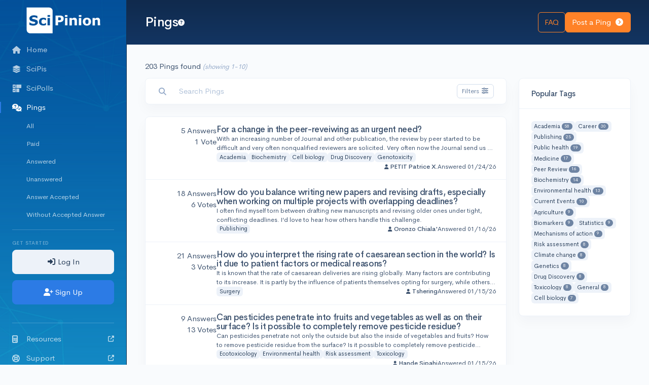

--- FILE ---
content_type: text/html; charset=utf-8
request_url: https://app.scipinion.com/pings?all=true
body_size: 12506
content:
<!DOCTYPE html>
<html lang="en">
  <head>
    <script>
  var _rollbarConfig = {
    accessToken: "2b6493d781aa4f228440eae30f9c42fe",
    captureUncaught: true,
    captureUnhandledRejections: true,
    ignoredMessages: ['(unknown): Script error.'],
    payload: {
      client: {
        javascript: {
          code_version: "35f5b4e00b9b62a9b3d0ee62cfda9bc9e38b20b7"
        }
      },
      environment: "production",
      person: { id: "N/A", email: "N/A" }
    }
  };
  // Rollbar Snippet
  !function(r){function e(n){if(o[n])return o[n].exports;var t=o[n]={exports:{},id:n,loaded:!1};return r[n].call(t.exports,t,t.exports,e),t.loaded=!0,t.exports}var o={};return e.m=r,e.c=o,e.p="",e(0)}([function(r,e,o){"use strict";var n=o(1),t=o(4);_rollbarConfig=_rollbarConfig||{},_rollbarConfig.rollbarJsUrl=_rollbarConfig.rollbarJsUrl||"https://cdnjs.cloudflare.com/ajax/libs/rollbar.js/2.4.6/rollbar.min.js",_rollbarConfig.async=void 0===_rollbarConfig.async||_rollbarConfig.async;var a=n.setupShim(window,_rollbarConfig),l=t(_rollbarConfig);window.rollbar=n.Rollbar,a.loadFull(window,document,!_rollbarConfig.async,_rollbarConfig,l)},function(r,e,o){"use strict";function n(r){return function(){try{return r.apply(this,arguments)}catch(r){try{console.error("[Rollbar]: Internal error",r)}catch(r){}}}}function t(r,e){this.options=r,this._rollbarOldOnError=null;var o=s++;this.shimId=function(){return o},"undefined"!=typeof window&&window._rollbarShims&&(window._rollbarShims[o]={handler:e,messages:[]})}function a(r,e){if(r){var o=e.globalAlias||"Rollbar";if("object"==typeof r[o])return r[o];r._rollbarShims={},r._rollbarWrappedError=null;var t=new p(e);return n(function(){e.captureUncaught&&(t._rollbarOldOnError=r.onerror,i.captureUncaughtExceptions(r,t,!0),i.wrapGlobals(r,t,!0)),e.captureUnhandledRejections&&i.captureUnhandledRejections(r,t,!0);var n=e.autoInstrument;return e.enabled!==!1&&(void 0===n||n===!0||"object"==typeof n&&n.network)&&r.addEventListener&&(r.addEventListener("load",t.captureLoad.bind(t)),r.addEventListener("DOMContentLoaded",t.captureDomContentLoaded.bind(t))),r[o]=t,t})()}}function l(r){return n(function(){var e=this,o=Array.prototype.slice.call(arguments,0),n={shim:e,method:r,args:o,ts:new Date};window._rollbarShims[this.shimId()].messages.push(n)})}var i=o(2),s=0,d=o(3),c=function(r,e){return new t(r,e)},p=function(r){return new d(c,r)};t.prototype.loadFull=function(r,e,o,t,a){var l=function(){var e;if(void 0===r._rollbarDidLoad){e=new Error("rollbar.js did not load");for(var o,n,t,l,i=0;o=r._rollbarShims[i++];)for(o=o.messages||[];n=o.shift();)for(t=n.args||[],i=0;i<t.length;++i)if(l=t[i],"function"==typeof l){l(e);break}}"function"==typeof a&&a(e)},i=!1,s=e.createElement("script"),d=e.getElementsByTagName("script")[0],c=d.parentNode;s.crossOrigin="",s.src=t.rollbarJsUrl,o||(s.async=!0),s.onload=s.onreadystatechange=n(function(){if(!(i||this.readyState&&"loaded"!==this.readyState&&"complete"!==this.readyState)){s.onload=s.onreadystatechange=null;try{c.removeChild(s)}catch(r){}i=!0,l()}}),c.insertBefore(s,d)},t.prototype.wrap=function(r,e,o){try{var n;if(n="function"==typeof e?e:function(){return e||{}},"function"!=typeof r)return r;if(r._isWrap)return r;if(!r._rollbar_wrapped&&(r._rollbar_wrapped=function(){o&&"function"==typeof o&&o.apply(this,arguments);try{return r.apply(this,arguments)}catch(o){var e=o;throw e&&("string"==typeof e&&(e=new String(e)),e._rollbarContext=n()||{},e._rollbarContext._wrappedSource=r.toString(),window._rollbarWrappedError=e),e}},r._rollbar_wrapped._isWrap=!0,r.hasOwnProperty))for(var t in r)r.hasOwnProperty(t)&&(r._rollbar_wrapped[t]=r[t]);return r._rollbar_wrapped}catch(e){return r}};for(var u="log,debug,info,warn,warning,error,critical,global,configure,handleUncaughtException,handleUnhandledRejection,captureEvent,captureDomContentLoaded,captureLoad".split(","),f=0;f<u.length;++f)t.prototype[u[f]]=l(u[f]);r.exports={setupShim:a,Rollbar:p}},function(r,e){"use strict";function o(r,e,o){if(r){var t;if("function"==typeof e._rollbarOldOnError)t=e._rollbarOldOnError;else if(r.onerror){for(t=r.onerror;t._rollbarOldOnError;)t=t._rollbarOldOnError;e._rollbarOldOnError=t}var a=function(){var o=Array.prototype.slice.call(arguments,0);n(r,e,t,o)};o&&(a._rollbarOldOnError=t),r.onerror=a}}function n(r,e,o,n){r._rollbarWrappedError&&(n[4]||(n[4]=r._rollbarWrappedError),n[5]||(n[5]=r._rollbarWrappedError._rollbarContext),r._rollbarWrappedError=null),e.handleUncaughtException.apply(e,n),o&&o.apply(r,n)}function t(r,e,o){if(r){"function"==typeof r._rollbarURH&&r._rollbarURH.belongsToShim&&r.removeEventListener("unhandledrejection",r._rollbarURH);var n=function(r){var o,n,t;try{o=r.reason}catch(r){o=void 0}try{n=r.promise}catch(r){n="[unhandledrejection] error getting `promise` from event"}try{t=r.detail,!o&&t&&(o=t.reason,n=t.promise)}catch(r){t="[unhandledrejection] error getting `detail` from event"}o||(o="[unhandledrejection] error getting `reason` from event"),e&&e.handleUnhandledRejection&&e.handleUnhandledRejection(o,n)};n.belongsToShim=o,r._rollbarURH=n,r.addEventListener("unhandledrejection",n)}}function a(r,e,o){if(r){var n,t,a="EventTarget,Window,Node,ApplicationCache,AudioTrackList,ChannelMergerNode,CryptoOperation,EventSource,FileReader,HTMLUnknownElement,IDBDatabase,IDBRequest,IDBTransaction,KeyOperation,MediaController,MessagePort,ModalWindow,Notification,SVGElementInstance,Screen,TextTrack,TextTrackCue,TextTrackList,WebSocket,WebSocketWorker,Worker,XMLHttpRequest,XMLHttpRequestEventTarget,XMLHttpRequestUpload".split(",");for(n=0;n<a.length;++n)t=a[n],r[t]&&r[t].prototype&&l(e,r[t].prototype,o)}}function l(r,e,o){if(e.hasOwnProperty&&e.hasOwnProperty("addEventListener")){for(var n=e.addEventListener;n._rollbarOldAdd&&n.belongsToShim;)n=n._rollbarOldAdd;var t=function(e,o,t){n.call(this,e,r.wrap(o),t)};t._rollbarOldAdd=n,t.belongsToShim=o,e.addEventListener=t;for(var a=e.removeEventListener;a._rollbarOldRemove&&a.belongsToShim;)a=a._rollbarOldRemove;var l=function(r,e,o){a.call(this,r,e&&e._rollbar_wrapped||e,o)};l._rollbarOldRemove=a,l.belongsToShim=o,e.removeEventListener=l}}r.exports={captureUncaughtExceptions:o,captureUnhandledRejections:t,wrapGlobals:a}},function(r,e){"use strict";function o(r,e){this.impl=r(e,this),this.options=e,n(o.prototype)}function n(r){for(var e=function(r){return function(){var e=Array.prototype.slice.call(arguments,0);if(this.impl[r])return this.impl[r].apply(this.impl,e)}},o="log,debug,info,warn,warning,error,critical,global,configure,handleUncaughtException,handleUnhandledRejection,_createItem,wrap,loadFull,shimId,captureEvent,captureDomContentLoaded,captureLoad".split(","),n=0;n<o.length;n++)r[o[n]]=e(o[n])}o.prototype._swapAndProcessMessages=function(r,e){this.impl=r(this.options);for(var o,n,t;o=e.shift();)n=o.method,t=o.args,this[n]&&"function"==typeof this[n]&&("captureDomContentLoaded"===n||"captureLoad"===n?this[n].apply(this,[t[0],o.ts]):this[n].apply(this,t));return this},r.exports=o},function(r,e){"use strict";r.exports=function(r){return function(e){if(!e&&!window._rollbarInitialized){r=r||{};for(var o,n,t=r.globalAlias||"Rollbar",a=window.rollbar,l=function(r){return new a(r)},i=0;o=window._rollbarShims[i++];)n||(n=o.handler),o.handler._swapAndProcessMessages(l,o.messages);window[t]=n,window._rollbarInitialized=!0}}}}]);
  // End Rollbar Snippet
</script>

<meta charset="utf-8" />
<meta name="viewport" content="width=device-width, initial-scale=1, shrink-to-fit=no" />

<title>Browse All Pings | SciPinion.com</title>

<meta property="og:image" content="https://app.scipinion.com/assets/social/scipinion-9f5618b28a92b3892177d4a37bf3b95beebfeb540fa34b67ac47f9d8dc79ce14.jpg">



<script src="/assets/application-491f046427c19c281ae072612838e50dfdc2a0b4ed787f59ad74e9d08140c855.js" defer="defer" data-turbo-track="reload"></script>
<link rel="stylesheet" href="/assets/application-1f20cac0ddf7e54c0c70c81d88543a90310129079ece63b8ec3a03784158be6b.css" data-turbo-track="reload" />
<script src="https://kit.fontawesome.com/704b028d55.js" crossorigin="anonymous"></script>

<meta name="csrf-param" content="authenticity_token" />
<meta name="csrf-token" content="8b1ttYp2k_fE6aq17KreMCqup_vL9u2K9J5hcSGPxmR9hKC-jJsTAjeczXdI0gX47KwXnqWpxyBTbv_8XFFkxg" />

<link rel="icon" href="/assets/favicon-32x32-a817a80d512d97b2420cf53530b5347d931ffeb73ceb5ea9190c7299a989f919.png">
<link rel="icon" sizes="192x192" href="/assets/SciPi-icon-192x192-e6a093c3022acde387b7c5c3f3507d4f38c4159ed789948db6995dfe9cd6bb42.png">
<link rel="apple-touch-icon-precomposed" href="/assets/SciPi-icon-180x180-66ca7fbf4a7e83eb4673766681e46baf0c5125f0f065020723e4e317f6bc056e.png">
<!--[if IE]><link rel="shortcut icon" href="/assets/favicon-4a523053bd1ba7df996a7994ed49edea5d5781f60b6bb5b0c45985aef2fffe41.ico"><![endif]-->

  <meta name="google-site-verification" content="SoOOnlLPRZDyveIO3xpJiV51_HKZKWSTQmTGlzg9vds" />

  <!-- Global site tag (gtag.js) - Google Analytics -->
  <script async src="https://www.googletagmanager.com/gtag/js?id=UA-56965377-1"></script>
  <script>
    window.dataLayer = window.dataLayer || [];
    function gtag(){dataLayer.push(arguments);}
    gtag('js', new Date());

    gtag('config', 'UA-56965377-1');

    // Track Turbo navigation as pageviews
    document.addEventListener('turbo:load', () => {
      if (typeof gtag !== 'undefined') {
        gtag('config', 'UA-56965377-1', {
          page_path: window.location.pathname + window.location.search
        });
      }
    });
  </script>


  <link rel="canonical" href="https://app.scipinion.com/pings" />


  </head>

  <body class='pings index new_layout'>

        <nav class="navbar navbar-vertical fixed-left navbar-expand-md navbar-dark navbar-vibrant bg-branded" id="sidebar">
  <div class="container-fluid">

    <button class="navbar-toggler" type="button" data-bs-toggle="collapse" data-bs-target="#sidebarCollapse" aria-controls="sidebarCollapse" aria-expanded="false" aria-label="Toggle navigation">
      <span class="navbar-toggler-icon"></span>
    </button>

    <a class="logo d-block ms-auto me-auto mb-3 position-relative" title="Dashboard home" href="/">
      <?xml version="1.0" encoding="utf-8"?>
<!-- Generator: Adobe Illustrator 24.1.1, SVG Export Plug-In . SVG Version: 6.00 Build 0)  -->
<svg version="1.1" id="Layer_6" xmlns="http://www.w3.org/2000/svg" xmlns:xlink="http://www.w3.org/1999/xlink" x="0px" y="0px"
	 viewBox="0 0 146 54" style="enable-background:new 0 0 146 54;" xml:space="preserve">
<style type="text/css">
	.st0{fill:#FFFFFF;}
</style>
<g>
	<g>
		<path class="st0" d="M73.6,24.3c0,0.9-0.1,1.7-0.4,2.5c-0.3,0.8-0.7,1.5-1.3,2.1c-0.8,0.8-1.6,1.3-2.5,1.7
			c-0.9,0.4-2.1,0.6-3.5,0.6h-3.1v6.2h-4.9V18.3h8.1c1.2,0,2.2,0.1,3.1,0.3s1.6,0.5,2.2,0.9c0.8,0.5,1.4,1.1,1.8,1.9
			C73.4,22.3,73.6,23.2,73.6,24.3z M68.5,24.4c0-0.5-0.1-1-0.4-1.4c-0.3-0.4-0.6-0.7-1-0.8c-0.5-0.2-1-0.3-1.5-0.3s-1.1,0-1.9,0
			h-0.8v5.7h1.4c0.8,0,1.5-0.1,2.1-0.2c0.5-0.1,1-0.3,1.4-0.6c0.3-0.3,0.5-0.6,0.7-1C68.4,25.4,68.5,25,68.5,24.4z"/>
		<path class="st0" d="M80.9,20.9H76v-3.5h4.9C80.9,17.4,80.9,20.9,80.9,20.9z M80.8,37.4h-4.6V23h4.6V37.4z"/>
		<path class="st0" d="M99,37.4h-4.6v-7.1c0-0.6,0-1.2-0.1-1.7c-0.1-0.6-0.2-1-0.3-1.3c-0.2-0.3-0.4-0.5-0.7-0.7
			c-0.3-0.1-0.8-0.2-1.4-0.2c-0.4,0-0.8,0.1-1.3,0.2s-0.9,0.4-1.4,0.7v10.2h-4.6V23h4.6v1.6c0.8-0.6,1.6-1.1,2.4-1.5
			s1.6-0.5,2.5-0.5c1.6,0,2.8,0.5,3.6,1.4c0.9,0.9,1.3,2.3,1.3,4.1L99,37.4L99,37.4z"/>
		<path class="st0" d="M107.5,20.9h-4.9v-3.5h4.9V20.9z M107.4,37.4h-4.6V23h4.6V37.4z"/>
		<path class="st0" d="M126.1,30.2c0,2.4-0.7,4.2-2.1,5.6c-1.4,1.4-3.3,2-5.8,2c-2.5,0-4.4-0.7-5.8-2c-1.4-1.4-2.1-3.2-2.1-5.6
			c0-2.4,0.7-4.3,2.1-5.6c1.4-1.4,3.3-2,5.8-2c2.5,0,4.5,0.7,5.8,2.1C125.4,26,126.1,27.8,126.1,30.2z M120.4,33.7
			c0.3-0.4,0.5-0.8,0.7-1.3c0.2-0.5,0.2-1.2,0.2-2.1c0-0.8-0.1-1.6-0.2-2.1s-0.4-1-0.6-1.4c-0.3-0.4-0.6-0.6-1-0.7
			c-0.4-0.1-0.8-0.2-1.2-0.2s-0.8,0.1-1.2,0.2c-0.3,0.1-0.7,0.4-1,0.7c-0.3,0.3-0.5,0.8-0.7,1.4c-0.2,0.6-0.2,1.3-0.2,2.2
			c0,0.8,0.1,1.5,0.2,2c0.1,0.6,0.4,1,0.6,1.4c0.3,0.3,0.6,0.6,1,0.7c0.4,0.2,0.8,0.2,1.3,0.2c0.4,0,0.8-0.1,1.2-0.2
			C119.8,34.3,120.1,34,120.4,33.7z"/>
		<path class="st0" d="M143.5,37.4h-4.6v-7.1c0-0.6,0-1.2-0.1-1.7c-0.1-0.6-0.2-1-0.3-1.3c-0.2-0.3-0.4-0.5-0.7-0.7
			c-0.3-0.1-0.8-0.2-1.4-0.2c-0.4,0-0.8,0.1-1.3,0.2s-0.9,0.4-1.4,0.7v10.2H129V23h4.6v1.6c0.8-0.6,1.6-1.1,2.4-1.5s1.6-0.5,2.5-0.5
			c1.6,0,2.8,0.5,3.6,1.4c0.9,0.9,1.3,2.3,1.3,4.1L143.5,37.4L143.5,37.4z"/>
	</g>
	<path class="st0" d="M45.7,2.8H36H9.3H2.5v6.8v20.9V46c0,3.8,3.1,6.8,6.8,6.8h3h33.3h6.8V46V13.9V9.7C52.5,5.9,49.4,2.8,45.7,2.8z
		 M21.7,36c-1.6,1.2-3.8,1.8-6.5,1.8c-1.6,0-3-0.1-4.1-0.4c-1.2-0.3-2.3-0.6-3.3-1.1v-4.6h0.5c1,0.8,2.2,1.4,3.4,1.9
		c1.3,0.4,2.5,0.7,3.6,0.7c0.3,0,0.7,0,1.2-0.1c0.5-0.1,0.9-0.1,1.2-0.3c0.4-0.2,0.7-0.3,0.9-0.6c0.2-0.2,0.4-0.6,0.4-1
		c0-0.4-0.2-0.8-0.5-1.1c-0.4-0.3-0.9-0.5-1.6-0.7c-0.7-0.2-1.5-0.3-2.3-0.5c-0.8-0.1-1.5-0.3-2.3-0.6c-1.6-0.5-2.8-1.2-3.5-2.1
		c-0.7-0.9-1.1-2-1.1-3.3c0-1.8,0.8-3.2,2.4-4.4c1.6-1.1,3.6-1.7,6.1-1.7c1.3,0,2.5,0.1,3.7,0.4c1.2,0.2,2.3,0.5,3.2,0.9v4.4h-0.5
		C22,23,21.1,22.5,20,22.1c-1.1-0.4-2.3-0.6-3.4-0.6c-0.4,0-0.8,0-1.2,0.1c-0.4,0.1-0.8,0.2-1.2,0.3c-0.3,0.1-0.6,0.3-0.9,0.6
		c-0.2,0.3-0.4,0.6-0.4,0.9c0,0.5,0.2,0.9,0.6,1.2c0.4,0.3,1.1,0.5,2.2,0.7c0.7,0.1,1.4,0.3,2,0.4c0.6,0.1,1.3,0.3,2.1,0.6
		c1.5,0.5,2.5,1.1,3.2,2c0.7,0.8,1,1.9,1,3.2C24.1,33.3,23.3,34.8,21.7,36z M39.5,36.6c-0.7,0.3-1.5,0.6-2.3,0.8s-1.7,0.3-2.6,0.3
		c-1.3,0-2.4-0.1-3.4-0.4c-1-0.3-1.9-0.8-2.7-1.4c-0.8-0.6-1.4-1.4-1.8-2.4c-0.4-0.9-0.6-2.1-0.6-3.3c0-1.3,0.2-2.5,0.7-3.5
		c0.4-1,1.1-1.8,1.9-2.4c0.8-0.6,1.7-1.1,2.7-1.3c1-0.3,2.1-0.4,3.2-0.4c1,0,1.9,0.1,2.7,0.3c0.8,0.2,1.6,0.5,2.3,0.8v3.9h-0.7
		c-0.2-0.2-0.4-0.3-0.6-0.5c-0.3-0.2-0.6-0.4-0.9-0.6c-0.3-0.2-0.7-0.3-1.2-0.5c-0.4-0.1-0.9-0.2-1.5-0.2c-1.2,0-2.2,0.4-2.8,1.2
		c-0.7,0.8-1,1.8-1,3.2c0,1.4,0.3,2.4,1,3.2c0.7,0.7,1.6,1.1,2.9,1.1c0.6,0,1.1-0.1,1.6-0.2c0.5-0.1,0.9-0.3,1.2-0.5
		c0.3-0.2,0.5-0.4,0.8-0.5c0.2-0.2,0.4-0.4,0.6-0.6h0.7V36.6z M47.2,37.4h-4.6V23h4.6V37.4z M47.4,20.9h-4.9v-3.5h4.9V20.9z"/>
</g>
</svg>

      
</a>

    <button class="navbar-toggler" style="opacity: 0; pointer-events: none;">
      <span class="navbar-toggler-icon"></span>
    </button>


    <div class="collapse navbar-collapse" id="sidebarCollapse">

      <ul class="navbar-nav navbar-nav-main-nav">
          <li class="nav-item"><a class="nav-link" href="/"><i class="fas fa-home "></i><span> Home</span></a></li>

        <li class="nav-item">
          <a class="nav-link" href="/scipis"><i class="fas fa-layer-group "></i><span> SciPis</span></a>
          <div class="collapse " id="scipis_menu">
            <ul class="nav nav-sm flex-column">
              <li class="nav-item nav-item-all"><a class="nav-link active" href="/scipis?all=true">All</a></li>
              <li class="nav-item nav-item-recruiting"><a class="nav-link" href="/scipis?recruiting=true">Recruiting</a></li>
              <li class="nav-item nav-item-active"><a class="nav-link" href="/scipis?active=true">Active</a></li>
              <li class="nav-item nav-item-results"><a class="nav-link" href="/scipis?results=true">Public Results</a></li>
            </ul>
          </div>
        </li>

        <li class="nav-item">
          <a class="nav-link" href="/scipolls"><i class="fak fa-scipoll "></i><span> SciPolls</span></a>
          <div class="collapse " id="scipolls_menu">
            <ul class="nav nav-sm flex-column">
              <li class="nav-item nav-item-all"><a class="nav-link active" href="/scipolls?all=true">All</a></li>
              <li class="nav-item nav-item-open"><a class="nav-link" href="/scipolls?open=true">Open</a></li>
              <li class="nav-item nav-item-complete"><a class="nav-link" href="/scipolls?complete=true">Complete</a></li>
            </ul>
          </div>
        </li>


        <li class="nav-item">
            <a class="nav-link active" href="/pings"><i class="fas fa-comments-question-check "></i><span> Pings </span></a>
          <div class="collapse show" id="pings_menu">
            <ul class="nav nav-sm flex-column">
              <li class="nav-item nav-item-all"><a class="nav-link" href="/pings?filter=all">All</a></li>
              <li class="nav-item nav-item-paid"><a class="nav-link" href="/pings?filter=paid">Paid</a></li>
              <li class="nav-item nav-item-answered"><a class="nav-link" href="/pings?filter=answered">Answered</a></li>
              <li class="nav-item nav-item-unanswered"><a class="nav-link" href="/pings?filter=unanswered">Unanswered</a></li>
              <li class="nav-item nav-item-answer_accepted"><a class="nav-link" href="/pings?filter=answer_accepted">Answer Accepted</a></li>
              <li class="nav-item nav-item-without_accepted_answer"><a class="nav-link" href="/pings?filter=without_accepted_answer">Without Accepted Answer</a></li>
            </ul>
          </div>
        </li>



      </ul>


      <hr class="navbar-divider my-3">


        <h6 class="navbar-heading mb-0">
          Get Started
        </h6>

        <div class="text-center mb-3">
          <a class="btn btn-lg w-100 btn-light mb-3" href="/login">
            <i class="fas fa-sign-in-alt "></i>
            Log In
</a>          <a class="btn btn-lg w-100 btn-primary mb-3" href="/sign_ups/new">
            <i class="fas fa-user-plus "></i>
            Sign Up
</a>        </div>

        <hr class="navbar-divider my-3">


      <ul class="navbar-nav">
        <li class="nav-item">
          <a class="nav-link" title="Browse SciPinion Resources, Tools &amp; Calculators" target="_blank" rel="noopener" href="https://scipinion.com/resources/">
            <i class="fas fa-calculator "></i>
            Resources
            <i class="fas fa-external-link-alt ms-auto w-auto text-xs"></i>
</a>        </li>

        <li class="nav-item">
          <a class="nav-link" title="Contact SciPinion Support" target="_blank" rel="noopener" href="https://scipinion.com/support/?url=https%3A%2F%2Fapp.scipinion.com%2Fpings%3Fall%3Dtrue">
            <i class="fas fa-life-ring "></i>
            Support
            <i class="fas fa-external-link-alt ms-auto w-auto text-xs"></i>
</a>        </li>
      </ul>

      <!-- Push content down -->
      <div class="mt-auto"></div>


      <div class="navbar-user d-none d-md-flex" id="sidebar_footer">
        <ul class="navbar-nav  nav-sm flex-column">
          <li class="nav-item">
            <a class="nav-link" title="Back to SciPinion.com" href="https://scipinion.com">Back to SciPinion.com</a>
          </li>
          <li class="nav-item text-xs micro-links d-flex gap-3 justify-content-center">
            <a title="Terms and Conditions" href="/terms">Terms</a>
            <a title="Privacy Policy" href="/privacy">Privacy</a>
          </li>
        </ul>
      </div>


    </div> <!-- / #sidebarCollapse -->

  </div>
</nav>


    <div class="main-content">
      





      

<div class="header bg-navy text-white">
  <div class="container-fluid">
    <div class="header-body border-0">

      <div class="d-flex align-items-center justify-content-between">
        <div class="d-flex gap-2 align-items-center flex-shrink-1 min-w-0">
          <h1 class="header-title m-0 p-0">
            Pings
          </h1>
          <div>
            <span class="text-sm" data-controller="tooltip" data-bs-html="true" title="A &lt;strong&gt;Ping&lt;/strong&gt; is a single science-based question. The question comes from a fellow SciPinion Expert who is seeking input from the expert community."><i class="fas fa-question-circle "></i></span>
          </div>
        </div>

        <div class="d-flex gap-2 align-items-center flex-shrink-0">
          <a class="btn btn-outline-warning" title="Pings FAQ" data-bs-toggle="offcanvas" role="button" href="#pings_faq">
            FAQ
</a>
            <a title="Ping our experts with a scientific question" data-controller="modal" data-bs-target="#cannot_ping_modal" role="button" class="btn btn-warning" href="#cannot_ping_modal">
              Post a Ping
              <i class="fas fa-chevron-circle-right ms-1"></i>
</a>        </div>
      </div>

    </div> <!-- / .header-body -->
  </div> <!-- / .container-fluid -->
</div> <!-- / .header -->




<div class="modal fade" id="cannot_ping_modal" tabindex="-1" aria-hidden="true">
  <div class="modal-dialog modal-lg">
    <div class="modal-content">
      <div class="modal-header">
        <h3 class="modal-title">
          <i class="fas fa-exclamation-triangle "></i>
          Whoops!
        </h3>
        <button name="button" type="button" class="btn-close" data-bs-dismiss="modal" title="Close modal" aria-label="Close"></button>
      </div>
      <div class="modal-body">
       <p>You cannot post a Ping just yet.</p>

          <p>You must be logged in post questions on our site.</p>
          <p><a href="/pings/new">Log in</a> or <a href="/sign_ups/new">sign up</a> to get started.</p>
      </div>
    </div>
  </div>
</div>



<div class="container-fluid mb-4">
  

  <div class="row ">
    <div class="col-md-12 col-lg-8 col-xl-9">
      <div class="d-flex align-items-start justify-content-between mb-3">
  <div class="d-flex flex-wrap gap-2 align-items-center flex-grow-1 me-2">
    <div class="results-count">
      203 Pings found
        <em class="text-muted text-sm">(showing 1-10)</em>
    </div>



  </div>

  <div class="d-flex align-items-center flex-shrink-0">
  </div>
</div>

    </div>
  </div>

  <div class="row">
    <div class="content-main col-md-12 col-lg-8 col-xl-9">
      <div class="card">
    <div class="card-body py-2">
  
      <form class="search-form" action="/pings" accept-charset="UTF-8" method="get">
  <div class="d-flex align-items-center">
    <div class="input-group input-group-flush flex-grow-1 me-2">
      <span class="input-group-text bg-transparent border-0 ps-0">
        <i class="fas fa-search text-muted"></i>
      </span>

      <input class="form-control border-0 shadow-none" placeholder="Search Pings" type="text" name="search" id="search" />
      


    </div>

    <div class="dropdown">
      <button class="btn btn-sm btn-outline-secondary rounded text-nowrap" type="button" data-bs-toggle="dropdown" aria-expanded="false">
        <span class="d-none d-sm-inline">Filters</span> <i class="fas fa-sliders-h "></i>
      </button>
      <ul class="dropdown-menu" id="pings_filter_menu">
          <li><a class="dropdown-item " href="/pings?filter=paid">Paid</a></li>
          <li><a class="dropdown-item " href="/pings?filter=answered">Answered</a></li>
          <li><a class="dropdown-item " href="/pings?filter=unanswered">Unanswered</a></li>
          <li><a class="dropdown-item " href="/pings?filter=answer_accepted">Answer Accepted</a></li>
          <li><a class="dropdown-item " href="/pings?filter=without_accepted_answer">Without Accepted Answer</a></li>
      </ul>
    </div>

    <div class="dropdown d-inline-block ms-2 d-lg-none">
      <button class="btn btn-sm btn-outline-secondary rounded text-nowrap" type="button" data-bs-toggle="dropdown" aria-expanded="false">
        <span class="d-none d-sm-inline">Tags</span> <i class="fas fa-tag "></i>
      </button>
      <div class="dropdown-menu dropdown-menu-end p-3" style="min-width: 250px;">
        <div class="d-flex flex-wrap gap-2">
            <a class="badge text-decoration-none text-bg-light d-inline-flex align-items-center" title="Add Pings tagged with Academia" href="/pings?tag_id%5B%5D=191"><span class="d-block text-truncate me-1" style="max-width:118px;">Academia</span><span class="badge text-bg-secondary rounded-pill " title="58">58</span></a>
            <a class="badge text-decoration-none text-bg-light d-inline-flex align-items-center" title="Add Pings tagged with Career" href="/pings?tag_id%5B%5D=188"><span class="d-block text-truncate me-1" style="max-width:118px;">Career</span><span class="badge text-bg-secondary rounded-pill " title="30">30</span></a>
            <a class="badge text-decoration-none text-bg-light d-inline-flex align-items-center" title="Add Pings tagged with Publishing" href="/pings?tag_id%5B%5D=186"><span class="d-block text-truncate me-1" style="max-width:118px;">Publishing</span><span class="badge text-bg-secondary rounded-pill " title="25">25</span></a>
            <a class="badge text-decoration-none text-bg-light d-inline-flex align-items-center" title="Add Pings tagged with Public health" href="/pings?tag_id%5B%5D=64"><span class="d-block text-truncate me-1" style="max-width:118px;">Public health</span><span class="badge text-bg-secondary rounded-pill " title="19">19</span></a>
            <a class="badge text-decoration-none text-bg-light d-inline-flex align-items-center" title="Add Pings tagged with Medicine" href="/pings?tag_id%5B%5D=74"><span class="d-block text-truncate me-1" style="max-width:118px;">Medicine</span><span class="badge text-bg-secondary rounded-pill " title="17">17</span></a>
            <a class="badge text-decoration-none text-bg-light d-inline-flex align-items-center" title="Add Pings tagged with Peer Review" href="/pings?tag_id%5B%5D=192"><span class="d-block text-truncate me-1" style="max-width:118px;">Peer Review</span><span class="badge text-bg-secondary rounded-pill " title="16">16</span></a>
            <a class="badge text-decoration-none text-bg-light d-inline-flex align-items-center" title="Add Pings tagged with Biochemistry" href="/pings?tag_id%5B%5D=56"><span class="d-block text-truncate me-1" style="max-width:118px;">Biochemistry</span><span class="badge text-bg-secondary rounded-pill " title="14">14</span></a>
            <a class="badge text-decoration-none text-bg-light d-inline-flex align-items-center" title="Add Pings tagged with Environmental health" href="/pings?tag_id%5B%5D=13"><span class="d-block text-truncate me-1" style="max-width:118px;">Environmental health</span><span class="badge text-bg-secondary rounded-pill " title="13">13</span></a>
            <a class="badge text-decoration-none text-bg-light d-inline-flex align-items-center" title="Add Pings tagged with Current Events" href="/pings?tag_id%5B%5D=189"><span class="d-block text-truncate me-1" style="max-width:118px;">Current Events</span><span class="badge text-bg-secondary rounded-pill " title="10">10</span></a>
            <a class="badge text-decoration-none text-bg-light d-inline-flex align-items-center" title="Add Pings tagged with Agriculture" href="/pings?tag_id%5B%5D=75"><span class="d-block text-truncate me-1" style="max-width:118px;">Agriculture</span><span class="badge text-bg-secondary rounded-pill " title="9">9</span></a>
            <a class="badge text-decoration-none text-bg-light d-inline-flex align-items-center" title="Add Pings tagged with Biomarkers" href="/pings?tag_id%5B%5D=59"><span class="d-block text-truncate me-1" style="max-width:118px;">Biomarkers</span><span class="badge text-bg-secondary rounded-pill " title="9">9</span></a>
            <a class="badge text-decoration-none text-bg-light d-inline-flex align-items-center" title="Add Pings tagged with Statistics" href="/pings?tag_id%5B%5D=66"><span class="d-block text-truncate me-1" style="max-width:118px;">Statistics</span><span class="badge text-bg-secondary rounded-pill " title="9">9</span></a>
            <a class="badge text-decoration-none text-bg-light d-inline-flex align-items-center" title="Add Pings tagged with Mechanisms of action" href="/pings?tag_id%5B%5D=25"><span class="d-block text-truncate me-1" style="max-width:118px;">Mechanisms of action</span><span class="badge text-bg-secondary rounded-pill " title="9">9</span></a>
            <a class="badge text-decoration-none text-bg-light d-inline-flex align-items-center" title="Add Pings tagged with Risk assessment" href="/pings?tag_id%5B%5D=42"><span class="d-block text-truncate me-1" style="max-width:118px;">Risk assessment</span><span class="badge text-bg-secondary rounded-pill " title="8">8</span></a>
            <a class="badge text-decoration-none text-bg-light d-inline-flex align-items-center" title="Add Pings tagged with Climate change" href="/pings?tag_id%5B%5D=101"><span class="d-block text-truncate me-1" style="max-width:118px;">Climate change</span><span class="badge text-bg-secondary rounded-pill " title="8">8</span></a>
            <a class="badge text-decoration-none text-bg-light d-inline-flex align-items-center" title="Add Pings tagged with Genetics" href="/pings?tag_id%5B%5D=62"><span class="d-block text-truncate me-1" style="max-width:118px;">Genetics</span><span class="badge text-bg-secondary rounded-pill " title="8">8</span></a>
            <a class="badge text-decoration-none text-bg-light d-inline-flex align-items-center" title="Add Pings tagged with Drug Discovery" href="/pings?tag_id%5B%5D=11"><span class="d-block text-truncate me-1" style="max-width:118px;">Drug Discovery</span><span class="badge text-bg-secondary rounded-pill " title="8">8</span></a>
            <a class="badge text-decoration-none text-bg-light d-inline-flex align-items-center" title="Add Pings tagged with Toxicology" href="/pings?tag_id%5B%5D=72"><span class="d-block text-truncate me-1" style="max-width:118px;">Toxicology</span><span class="badge text-bg-secondary rounded-pill " title="8">8</span></a>
            <a class="badge text-decoration-none text-bg-light d-inline-flex align-items-center" title="Add Pings tagged with General" href="/pings?tag_id%5B%5D=139"><span class="d-block text-truncate me-1" style="max-width:118px;">General</span><span class="badge text-bg-secondary rounded-pill " title="8">8</span></a>
            <a class="badge text-decoration-none text-bg-light d-inline-flex align-items-center" title="Add Pings tagged with Cell biology" href="/pings?tag_id%5B%5D=68"><span class="d-block text-truncate me-1" style="max-width:118px;">Cell biology</span><span class="badge text-bg-secondary rounded-pill " title="7">7</span></a>
        </div>
      </div>
    </div>

  </div>
</form>

</div>
</div>
<div class="card" id="pings_list_card">
    <div class="card-body p-0">
  
        <ul class="list-group list-group-flush list-group-products list-group-pings list">
    <li class="list-group-item list-group-item-product ping-item ping-public ping-published">
          <div class="item-stats">
    


  <span class="" title=''>
    5 Answers
  </span>

  <span>
    1 Vote
  </span>

  </div>

<div class="item-content">
    <div class="item-hidden-tags d-none">
      
    Academia
    Biochemistry
    Cell biology
    Drug Discovery
    Genotoxicity

    </div>

    <h3 class="item-title m-0">
      <a href="/pings/504-for-a-change-in-the-peer-reveiwing-as-an-urgent">For a change in the peer-reveiwing as an urgent need? </a>
    </h3>

      <p class="item-excerpt text-xs m-0 two-line-excerpt">
        With an increasing number of Journal and other publication, the review by peer started to be difficult and very often nonqualified reviewers are solicited. Very often now the Journal send us a list that ressemble the directory a.  This is a problem since many of the persons listed here do not have even a record over 10 and there are supposed to review works they don&#39;t know, and they are not qualified. I would like to start a huge discussion that can be sent to the main Journal to change the...
      </p>

      <div class="item-meta d-flex flex-wrap justify-content-between">

          <div class="d-flex flex-wrap align-items-center gap-2">
    <a class="badge text-decoration-none text-bg-light " title="Academia" href="/pings?tag_id%5B%5D=191">Academia</a>
    <a class="badge text-decoration-none text-bg-light " title="Biochemistry" href="/pings?tag_id%5B%5D=56">Biochemistry</a>
    <a class="badge text-decoration-none text-bg-light " title="Cell biology" href="/pings?tag_id%5B%5D=68">Cell biology</a>
    <a class="badge text-decoration-none text-bg-light " title="Drug Discovery" href="/pings?tag_id%5B%5D=11">Drug Discovery</a>
    <a class="badge text-decoration-none text-bg-light " title="Genotoxicity" href="/pings?tag_id%5B%5D=58">Genotoxicity</a>
</div>

          <div class="item-info text-xs d-flex gap-3 flex-wrap ms-auto justify-content-end">
            <div class="d-flex align-items-baseline gap-2">
              <i class="fas fa-user text-xxs"></i>
              <div class="text-truncate text-nowrap text-bold" style="max-width: 150px;" title="PETIT Patrice X.">
                PETIT Patrice X.
              </div>
              <span>Answered 01/24/26</span>
            </div>
          </div>

      </div>

</div>


      </li>
    <li class="list-group-item list-group-item-product ping-item ping-public ping-published">
          <div class="item-stats">
    


  <span class="" title=''>
    18 Answers
  </span>

  <span>
    6 Votes
  </span>

  </div>

<div class="item-content">
    <div class="item-hidden-tags d-none">
      
    Publishing

    </div>

    <h3 class="item-title m-0">
      <a href="/pings/491-how-do-you-balance-writing-new-papers-and-revising">How do you balance writing new papers and revising drafts, especially when working on multiple projects with overlapping deadlines? </a>
    </h3>

      <p class="item-excerpt text-xs m-0 two-line-excerpt">
        I often find myself torn between drafting new manuscripts and revising older ones under tight, conflicting deadlines. I’d love to hear how others handle this challenge.
      </p>

      <div class="item-meta d-flex flex-wrap justify-content-between">

          <div class="d-flex flex-wrap align-items-center gap-2">
    <a class="badge text-decoration-none text-bg-light " title="Publishing" href="/pings?tag_id%5B%5D=186">Publishing</a>
</div>

          <div class="item-info text-xs d-flex gap-3 flex-wrap ms-auto justify-content-end">
            <div class="d-flex align-items-baseline gap-2">
              <i class="fas fa-user text-xxs"></i>
              <div class="text-truncate text-nowrap text-bold" style="max-width: 150px;" title="Oronzo Chiala&#39;">
                Oronzo Chiala&#39;
              </div>
              <span>Answered 01/16/26</span>
            </div>
          </div>

      </div>

</div>


      </li>
    <li class="list-group-item list-group-item-product ping-item ping-public ping-published">
          <div class="item-stats">
    


  <span class="" title=''>
    21 Answers
  </span>

  <span>
    3 Votes
  </span>

  </div>

<div class="item-content">
    <div class="item-hidden-tags d-none">
      
    Surgery

    </div>

    <h3 class="item-title m-0">
      <a href="/pings/282-how-do-you-interpret-the-rising-rate-of-caesarean">How do you interpret the rising rate of caesarean section in the world? Is it due to patient factors or medical reasons? </a>
    </h3>

      <p class="item-excerpt text-xs m-0 two-line-excerpt">
        It is known that the rate of caesarean deliveries are rising globally. Many factors are contributing to its increase. It is partly by the influence of patients themselves opting for surgery, while others may be driven by medically indicated or un-indicated reasons. 
      </p>

      <div class="item-meta d-flex flex-wrap justify-content-between">

          <div class="d-flex flex-wrap align-items-center gap-2">
    <a class="badge text-decoration-none text-bg-light " title="Surgery" href="/pings?tag_id%5B%5D=92">Surgery</a>
</div>

          <div class="item-info text-xs d-flex gap-3 flex-wrap ms-auto justify-content-end">
            <div class="d-flex align-items-baseline gap-2">
              <i class="fas fa-user text-xxs"></i>
              <div class="text-truncate text-nowrap text-bold" style="max-width: 150px;" title="Tshering">
                Tshering
              </div>
              <span>Answered 01/15/26</span>
            </div>
          </div>

      </div>

</div>


      </li>
    <li class="list-group-item list-group-item-product ping-item ping-public ping-published">
          <div class="item-stats">
    


  <span class="" title=''>
    9 Answers
  </span>

  <span>
    13 Votes
  </span>

  </div>

<div class="item-content">
    <div class="item-hidden-tags d-none">
      
    Ecotoxicology
    Environmental health
    Risk assessment
    Toxicology

    </div>

    <h3 class="item-title m-0">
      <a href="/pings/473-can-pesticides-penetrate-into-fruits-and">Can pesticides penetrate into fruits and vegetables as well as on their surface? Is it possible to completely remove pesticide residue? </a>
    </h3>

      <p class="item-excerpt text-xs m-0 two-line-excerpt">
        Can pesticides penetrate not only the outside but also the inside of vegetables and fruits? How to remove pesticide residue from the surface? Is it possible to completely remove pesticide residue?
      </p>

      <div class="item-meta d-flex flex-wrap justify-content-between">

          <div class="d-flex flex-wrap align-items-center gap-2">
    <a class="badge text-decoration-none text-bg-light " title="Ecotoxicology" href="/pings?tag_id%5B%5D=12">Ecotoxicology</a>
    <a class="badge text-decoration-none text-bg-light " title="Environmental health" href="/pings?tag_id%5B%5D=13">Environmental health</a>
    <a class="badge text-decoration-none text-bg-light " title="Risk assessment" href="/pings?tag_id%5B%5D=42">Risk assessment</a>
    <a class="badge text-decoration-none text-bg-light " title="Toxicology" href="/pings?tag_id%5B%5D=72">Toxicology</a>
</div>

          <div class="item-info text-xs d-flex gap-3 flex-wrap ms-auto justify-content-end">
            <div class="d-flex align-items-baseline gap-2">
              <i class="fas fa-user text-xxs"></i>
              <div class="text-truncate text-nowrap text-bold" style="max-width: 150px;" title="Hande Sipahi">
                Hande Sipahi
              </div>
              <span>Answered 01/15/26</span>
            </div>
          </div>

      </div>

</div>


      </li>
    <li class="list-group-item list-group-item-product ping-item ping-public ping-published">
          <div class="item-stats">
    


  <span class="" title=''>
    3 Answers
  </span>

  <span>
    0 Votes
  </span>

  </div>

<div class="item-content">
    <div class="item-hidden-tags d-none">
      
    Bioengineering
    Biotechnology
    Molecular Biology
    Nanotechnology

    </div>

    <h3 class="item-title m-0">
      <a href="/pings/580-how-can-medical-microrobots-improve-our-awareness">How can medical microrobots improve our awareness regarding the diagnosis and treatment of diseases?  </a>
    </h3>

      <p class="item-excerpt text-xs m-0 two-line-excerpt">
        How can medical microrobots improve our awareness regarding the diagnosis and treatment of diseases?
      </p>

      <div class="item-meta d-flex flex-wrap justify-content-between">

          <div class="d-flex flex-wrap align-items-center gap-2">
    <a class="badge text-decoration-none text-bg-light " title="Bioengineering" href="/pings?tag_id%5B%5D=175">Bioengineering</a>
    <a class="badge text-decoration-none text-bg-light " title="Biotechnology" href="/pings?tag_id%5B%5D=5">Biotechnology</a>
    <a class="badge text-decoration-none text-bg-light " title="Molecular Biology" href="/pings?tag_id%5B%5D=55">Molecular Biology</a>
    <a class="badge text-decoration-none text-bg-light " title="Nanotechnology" href="/pings?tag_id%5B%5D=30">Nanotechnology</a>
</div>

          <div class="item-info text-xs d-flex gap-3 flex-wrap ms-auto justify-content-end">
            <div class="d-flex align-items-baseline gap-2">
              <i class="fas fa-user text-xxs"></i>
              <div class="text-truncate text-nowrap text-bold" style="max-width: 150px;" title="Dr.Shakra">
                Dr.Shakra
              </div>
              <span>Answered 01/14/26</span>
            </div>
          </div>

      </div>

</div>


      </li>
    <li class="list-group-item list-group-item-product ping-item ping-public ping-published">
          <div class="item-stats">
    


  <span class="" title=''>
    3 Answers
  </span>

  <span>
    0 Votes
  </span>

  </div>

<div class="item-content">
    <div class="item-hidden-tags d-none">
      
    Engineering
    Environmental engineering

    </div>

    <h3 class="item-title m-0">
      <a href="/pings/566-in-india-most-national-and-state-highways-face">In India, most National and State Highways face problems due to fatigue and rutting. How can we overcome these issues? </a>
    </h3>

      <p class="item-excerpt text-xs m-0 two-line-excerpt">
        Please give more suggestions.
Thank you.
      </p>

      <div class="item-meta d-flex flex-wrap justify-content-between">

          <div class="d-flex flex-wrap align-items-center gap-2">
    <a class="badge text-decoration-none text-bg-light " title="Engineering" href="/pings?tag_id%5B%5D=100">Engineering</a>
    <a class="badge text-decoration-none text-bg-light " title="Environmental engineering" href="/pings?tag_id%5B%5D=91">Environmental engineering</a>
</div>

          <div class="item-info text-xs d-flex gap-3 flex-wrap ms-auto justify-content-end">
            <div class="d-flex align-items-baseline gap-2">
              <i class="fas fa-user text-xxs"></i>
              <div class="text-truncate text-nowrap text-bold" style="max-width: 150px;" title="Murali Mohan Nanapu">
                Murali Mohan Nanapu
              </div>
              <span>Answered 01/14/26</span>
            </div>
          </div>

      </div>

</div>


      </li>
    <li class="list-group-item list-group-item-product ping-item ping-public ping-published">
          <div class="item-stats">
    


  <span class="" title=''>
    2 Answers
  </span>

  <span>
    0 Votes
  </span>

  </div>

<div class="item-content">
    <div class="item-hidden-tags d-none">
      
    Academia
    Cardiology
    Cardiovascular toxicology
    Mechanisms of action

    </div>

    <h3 class="item-title m-0">
      <a href="/pings/520-which-impact-has-bempedoic-acid-on-atherosclrosis">Which impact has Bempedoic Acid on atherosclrosis plaque stability ?  </a>
    </h3>

      <p class="item-excerpt text-xs m-0 two-line-excerpt">
        Mechanism of action 
      </p>

      <div class="item-meta d-flex flex-wrap justify-content-between">

          <div class="d-flex flex-wrap align-items-center gap-2">
    <a class="badge text-decoration-none text-bg-light " title="Academia" href="/pings?tag_id%5B%5D=191">Academia</a>
    <a class="badge text-decoration-none text-bg-light " title="Cardiology" href="/pings?tag_id%5B%5D=76">Cardiology</a>
    <a class="badge text-decoration-none text-bg-light " title="Cardiovascular toxicology" href="/pings?tag_id%5B%5D=7">Cardiovascular toxicology</a>
    <a class="badge text-decoration-none text-bg-light " title="Mechanisms of action" href="/pings?tag_id%5B%5D=25">Mechanisms of action</a>
</div>

          <div class="item-info text-xs d-flex gap-3 flex-wrap ms-auto justify-content-end">
            <div class="d-flex align-items-baseline gap-2">
              <i class="fas fa-user text-xxs"></i>
              <div class="text-truncate text-nowrap text-bold" style="max-width: 150px;" title="Leo Paglia">
                Leo Paglia
              </div>
              <span>Answered 01/14/26</span>
            </div>
          </div>

      </div>

</div>


      </li>
    <li class="list-group-item list-group-item-product ping-item ping-public ping-published">
          <div class="item-stats">
    


  <span class="" title=''>
    2 Answers
  </span>

  <span>
    0 Votes
  </span>

  </div>

<div class="item-content">
    <div class="item-hidden-tags d-none">
      
    Physics

    </div>

    <h3 class="item-title m-0">
      <a href="/pings/572-after-a-successful-50-year-academic-career-in">After a successful 50 year academic career in physics, electrical engineering, and atmospheric science, and service at the NSF,  why should I bother with or care about AI? </a>
    </h3>

      <p class="item-excerpt text-xs m-0 two-line-excerpt">
        If one can be successful in obtaining grant funding, research, teaching, being a department chair and serving for 6 years at the National Science Foundation without AI, why bother with it?  I am not being atavistic.  I genuinely do not see what the advantages are.  I am skeptical but willing to listen to answers from AI enthusiasts.  
      </p>

      <div class="item-meta d-flex flex-wrap justify-content-between">

          <div class="d-flex flex-wrap align-items-center gap-2">
    <a class="badge text-decoration-none text-bg-light " title="Physics" href="/pings?tag_id%5B%5D=177">Physics</a>
</div>

          <div class="item-info text-xs d-flex gap-3 flex-wrap ms-auto justify-content-end">
            <div class="d-flex align-items-baseline gap-2">
              <i class="fas fa-user text-xxs"></i>
              <div class="text-truncate text-nowrap text-bold" style="max-width: 150px;" title="CynomysKeraunic">
                CynomysKeraunic
              </div>
              <span>Answered 01/14/26</span>
            </div>
          </div>

      </div>

</div>


      </li>
    <li class="list-group-item list-group-item-product ping-item ping-public ping-published">
          <div class="item-stats">
    


  <span class="" title=''>
    5 Answers
  </span>

  <span>
    2 Votes
  </span>

  </div>

<div class="item-content">
    <div class="item-hidden-tags d-none">
      
    Psychology
    Statistics

    </div>

    <h3 class="item-title m-0">
      <a href="/pings/453-how-can-i-do-a-mediation-model-with-one">How can I do a mediation model with one categorical and two continuous variables?  </a>
    </h3>

      <p class="item-excerpt text-xs m-0 two-line-excerpt">
        How can I do a mediation model with one categorical and two continuous variables
      </p>

      <div class="item-meta d-flex flex-wrap justify-content-between">

          <div class="d-flex flex-wrap align-items-center gap-2">
    <a class="badge text-decoration-none text-bg-light " title="Psychology" href="/pings?tag_id%5B%5D=88">Psychology</a>
    <a class="badge text-decoration-none text-bg-light " title="Statistics" href="/pings?tag_id%5B%5D=66">Statistics</a>
</div>

          <div class="item-info text-xs d-flex gap-3 flex-wrap ms-auto justify-content-end">
            <div class="d-flex align-items-baseline gap-2">
              <i class="fas fa-user text-xxs"></i>
              <div class="text-truncate text-nowrap text-bold" style="max-width: 150px;" title="Liloo">
                Liloo
              </div>
              <span>Answered 01/14/26</span>
            </div>
          </div>

      </div>

</div>


      </li>
    <li class="list-group-item list-group-item-product ping-item ping-public ping-published">
          <div class="item-stats">
    


  <span class="" title=''>
    4 Answers
  </span>

  <span>
    1 Vote
  </span>

  </div>

<div class="item-content">
    <div class="item-hidden-tags d-none">
      
    Pediatrics

    </div>

    <h3 class="item-title m-0">
      <a href="/pings/467-what-can-we-do-to-promote-the-growth-acceralation">What can we do to promote the growth acceralation of micropremie babies in order to prevent extrauterin growth retardation?  </a>
    </h3>

      <p class="item-excerpt text-xs m-0 two-line-excerpt">
        It is a serious concern that micropremie babies do not chatch up growth to full-term babies.
      </p>

      <div class="item-meta d-flex flex-wrap justify-content-between">

          <div class="d-flex flex-wrap align-items-center gap-2">
    <a class="badge text-decoration-none text-bg-light " title="Pediatrics" href="/pings?tag_id%5B%5D=135">Pediatrics</a>
</div>

          <div class="item-info text-xs d-flex gap-3 flex-wrap ms-auto justify-content-end">
            <div class="d-flex align-items-baseline gap-2">
              <i class="fas fa-user text-xxs"></i>
              <div class="text-truncate text-nowrap text-bold" style="max-width: 150px;" title="dr1mustafa">
                dr1mustafa
              </div>
              <span>Answered 01/14/26</span>
            </div>
          </div>

      </div>

</div>


      </li>
</ul>


</div>
</div>

<div class="d-block">
  <nav>
  <ul class="pagination">
    
    
          <li class='page-item active'>
    <a remote="false" class="page-link">1</a>
  </li>

          <li class="page-item">
    <a rel="next" class="page-link" href="/pings?all=true&amp;page=2">2</a>
  </li>

          <li class="page-item">
    <a class="page-link" href="/pings?all=true&amp;page=3">3</a>
  </li>

          <li class="page-item">
    <a class="page-link" href="/pings?all=true&amp;page=4">4</a>
  </li>

          <li class="page-item">
    <a class="page-link" href="/pings?all=true&amp;page=5">5</a>
  </li>

        <li class='page-item disabled'>
  <a class="page-link">&hellip;</a>
</li>

    <li class="page-item">
  <a rel="next" class="page-link" href="/pings?all=true&amp;page=2">Next &rsaquo;</a>
</li>

    <li class="page-item">
  <a class="page-link" href="/pings?all=true&amp;page=21">Last &raquo;</a>
</li>

  </ul>
</nav>

</div>

    </div>
    <div class="content-sidebar col-md-12 col-lg-4 col-xl-3">
      


      
<div class="card d-none d-lg-block mb-4" id="card_tag_list">
    <div class="card-header d-flex justify-content-between align-items-center">
  
      <h4 class="card-title mb-0">Popular Tags</h4>

</div>
    <div class="card-body">
  
      <div class="d-flex flex-wrap gap-2">
        <a class="badge text-decoration-none text-bg-light d-inline-flex align-items-center" title="Add Pings tagged with Academia" href="/pings?tag_id%5B%5D=191"><span class="d-block text-truncate me-1" style="max-width:118px;">Academia</span><span class="badge text-bg-secondary rounded-pill " title="58">58</span></a>
        <a class="badge text-decoration-none text-bg-light d-inline-flex align-items-center" title="Add Pings tagged with Career" href="/pings?tag_id%5B%5D=188"><span class="d-block text-truncate me-1" style="max-width:118px;">Career</span><span class="badge text-bg-secondary rounded-pill " title="30">30</span></a>
        <a class="badge text-decoration-none text-bg-light d-inline-flex align-items-center" title="Add Pings tagged with Publishing" href="/pings?tag_id%5B%5D=186"><span class="d-block text-truncate me-1" style="max-width:118px;">Publishing</span><span class="badge text-bg-secondary rounded-pill " title="25">25</span></a>
        <a class="badge text-decoration-none text-bg-light d-inline-flex align-items-center" title="Add Pings tagged with Public health" href="/pings?tag_id%5B%5D=64"><span class="d-block text-truncate me-1" style="max-width:118px;">Public health</span><span class="badge text-bg-secondary rounded-pill " title="19">19</span></a>
        <a class="badge text-decoration-none text-bg-light d-inline-flex align-items-center" title="Add Pings tagged with Medicine" href="/pings?tag_id%5B%5D=74"><span class="d-block text-truncate me-1" style="max-width:118px;">Medicine</span><span class="badge text-bg-secondary rounded-pill " title="17">17</span></a>
        <a class="badge text-decoration-none text-bg-light d-inline-flex align-items-center" title="Add Pings tagged with Peer Review" href="/pings?tag_id%5B%5D=192"><span class="d-block text-truncate me-1" style="max-width:118px;">Peer Review</span><span class="badge text-bg-secondary rounded-pill " title="16">16</span></a>
        <a class="badge text-decoration-none text-bg-light d-inline-flex align-items-center" title="Add Pings tagged with Biochemistry" href="/pings?tag_id%5B%5D=56"><span class="d-block text-truncate me-1" style="max-width:118px;">Biochemistry</span><span class="badge text-bg-secondary rounded-pill " title="14">14</span></a>
        <a class="badge text-decoration-none text-bg-light d-inline-flex align-items-center" title="Add Pings tagged with Environmental health" href="/pings?tag_id%5B%5D=13"><span class="d-block text-truncate me-1" style="max-width:118px;">Environmental health</span><span class="badge text-bg-secondary rounded-pill " title="13">13</span></a>
        <a class="badge text-decoration-none text-bg-light d-inline-flex align-items-center" title="Add Pings tagged with Current Events" href="/pings?tag_id%5B%5D=189"><span class="d-block text-truncate me-1" style="max-width:118px;">Current Events</span><span class="badge text-bg-secondary rounded-pill " title="10">10</span></a>
        <a class="badge text-decoration-none text-bg-light d-inline-flex align-items-center" title="Add Pings tagged with Agriculture" href="/pings?tag_id%5B%5D=75"><span class="d-block text-truncate me-1" style="max-width:118px;">Agriculture</span><span class="badge text-bg-secondary rounded-pill " title="9">9</span></a>
        <a class="badge text-decoration-none text-bg-light d-inline-flex align-items-center" title="Add Pings tagged with Biomarkers" href="/pings?tag_id%5B%5D=59"><span class="d-block text-truncate me-1" style="max-width:118px;">Biomarkers</span><span class="badge text-bg-secondary rounded-pill " title="9">9</span></a>
        <a class="badge text-decoration-none text-bg-light d-inline-flex align-items-center" title="Add Pings tagged with Statistics" href="/pings?tag_id%5B%5D=66"><span class="d-block text-truncate me-1" style="max-width:118px;">Statistics</span><span class="badge text-bg-secondary rounded-pill " title="9">9</span></a>
        <a class="badge text-decoration-none text-bg-light d-inline-flex align-items-center" title="Add Pings tagged with Mechanisms of action" href="/pings?tag_id%5B%5D=25"><span class="d-block text-truncate me-1" style="max-width:118px;">Mechanisms of action</span><span class="badge text-bg-secondary rounded-pill " title="9">9</span></a>
        <a class="badge text-decoration-none text-bg-light d-inline-flex align-items-center" title="Add Pings tagged with Risk assessment" href="/pings?tag_id%5B%5D=42"><span class="d-block text-truncate me-1" style="max-width:118px;">Risk assessment</span><span class="badge text-bg-secondary rounded-pill " title="8">8</span></a>
        <a class="badge text-decoration-none text-bg-light d-inline-flex align-items-center" title="Add Pings tagged with Climate change" href="/pings?tag_id%5B%5D=101"><span class="d-block text-truncate me-1" style="max-width:118px;">Climate change</span><span class="badge text-bg-secondary rounded-pill " title="8">8</span></a>
        <a class="badge text-decoration-none text-bg-light d-inline-flex align-items-center" title="Add Pings tagged with Genetics" href="/pings?tag_id%5B%5D=62"><span class="d-block text-truncate me-1" style="max-width:118px;">Genetics</span><span class="badge text-bg-secondary rounded-pill " title="8">8</span></a>
        <a class="badge text-decoration-none text-bg-light d-inline-flex align-items-center" title="Add Pings tagged with Drug Discovery" href="/pings?tag_id%5B%5D=11"><span class="d-block text-truncate me-1" style="max-width:118px;">Drug Discovery</span><span class="badge text-bg-secondary rounded-pill " title="8">8</span></a>
        <a class="badge text-decoration-none text-bg-light d-inline-flex align-items-center" title="Add Pings tagged with Toxicology" href="/pings?tag_id%5B%5D=72"><span class="d-block text-truncate me-1" style="max-width:118px;">Toxicology</span><span class="badge text-bg-secondary rounded-pill " title="8">8</span></a>
        <a class="badge text-decoration-none text-bg-light d-inline-flex align-items-center" title="Add Pings tagged with General" href="/pings?tag_id%5B%5D=139"><span class="d-block text-truncate me-1" style="max-width:118px;">General</span><span class="badge text-bg-secondary rounded-pill " title="8">8</span></a>
        <a class="badge text-decoration-none text-bg-light d-inline-flex align-items-center" title="Add Pings tagged with Cell biology" href="/pings?tag_id%5B%5D=68"><span class="d-block text-truncate me-1" style="max-width:118px;">Cell biology</span><span class="badge text-bg-secondary rounded-pill " title="7">7</span></a>
    </div>

</div>
</div>



    </div><!-- / .content-sidebar -->
  </div> <!-- / .row -->
</div><!-- / .container-fluid -->


<div class="offcanvas  offcanvas-end" tabindex="-1" id="pings_faq" aria-labelledby="offcanvasLabel" data-bs-scroll="true" data-bs-backdrop="false">
  <div class="offcanvas-header">
    <h3 class="offcanvas-title" id="offcanvasLabel">Pings FAQ</h3>
    <button type="button" class="btn-close" data-bs-dismiss="offcanvas" aria-label="Close"></button>
  </div>
  <div class="offcanvas-body">
    <div class="me-4">
      <h4 class="text-primary">What is a Ping?</h4>
      <p class="text-sm mb-0">
        A Ping is a single science-based question. The question comes from a fellow SciPinion Expert who is seeking input from the expert community. All participation in this service (i.e. asking or answering questions) is voluntary and anonymous if you prefer.
      </p>
    </div>

    <div class="my-4">
      <h4 class="text-primary">Can I post a Ping?</h4>
      <p class="text-sm mb-0">
        Yes, all SciPinion Experts are able to ask questions for the expert community to answer, provided you have
        <span class="badge text-bg-primary text-bg-success-subtle" title="Ping Credits">Ping Credits</span>. All Experts start with
        <span class="badge text-bg-primary text-bg-success-subtle" title="3 Ping Credits">3 Ping Credits</span> (i.e., can ask 3 questions), and have the opportunity to earn more (e.g.,
        by answering Pings from other experts, applying to panel opportunities).
      </p>
    </div>

    <div class="my-4">
      <h4 class="text-primary">Can I sponsor a Paid Ping?</h4>
      <p class="text-sm mb-0">
        Yes, please <a target="_blank" href="https://scipinion.com/contact/">contact SciPinion</a> if you would like to sponsor a Paid Ping.
      </p>
    </div>

    <div class="my-4">
      <h4 class="text-primary">What do I get for answering a Ping?</h4>
      <p class="text-sm mb-1">
        By answering a question from a fellow SciPinion Expert you earn <span class="badge text-bg-primary text-bg-success-subtle" title="1 Ping Credit">1 Ping Credit</span>, which allows you to sponsor your own Ping (e.g., for every question you answer, you can ask your own question)
      </p>
      <p class="text-sm mb-0">
        You also receive the satisfaction of helping your fellow experts and supporting the scientific community.
      </p>
    </div>

  </div>
</div>







    </div>

  <script>(function(){function c(){var b=a.contentDocument||a.contentWindow.document;if(b){var d=b.createElement('script');d.innerHTML="window.__CF$cv$params={r:'9c41dc284ac62a7e',t:'MTc2OTQ0OTkwMw=='};var a=document.createElement('script');a.src='/cdn-cgi/challenge-platform/scripts/jsd/main.js';document.getElementsByTagName('head')[0].appendChild(a);";b.getElementsByTagName('head')[0].appendChild(d)}}if(document.body){var a=document.createElement('iframe');a.height=1;a.width=1;a.style.position='absolute';a.style.top=0;a.style.left=0;a.style.border='none';a.style.visibility='hidden';document.body.appendChild(a);if('loading'!==document.readyState)c();else if(window.addEventListener)document.addEventListener('DOMContentLoaded',c);else{var e=document.onreadystatechange||function(){};document.onreadystatechange=function(b){e(b);'loading'!==document.readyState&&(document.onreadystatechange=e,c())}}}})();</script></body>
</html>


--- FILE ---
content_type: text/css
request_url: https://app.scipinion.com/assets/application-1f20cac0ddf7e54c0c70c81d88543a90310129079ece63b8ec3a03784158be6b.css
body_size: 58349
content:
:root{--bs-comment-body-padding-y: 1rem;--bs-comment-body-padding-x: 1rem;--bs-comment-body-border-radius: 0.5rem;--bs-comment-body-bg: #F9FBFD}:root,[data-bs-theme=light]{--bs-blue: #2C7BE5;--bs-indigo: #727cf5;--bs-purple: #6b5eae;--bs-pink: #ff679b;--bs-red: #E63757;--bs-orange: #fd7e14;--bs-yellow: #F6C343;--bs-green: #00D97E;--bs-teal: #02a8b5;--bs-cyan: #39afd1;--bs-black: #12263F;--bs-white: #FFFFFF;--bs-gray: #95AAC9;--bs-gray-dark: #3B506C;--bs-gray-100: #F9FBFD;--bs-gray-200: #EDF2F9;--bs-gray-300: #E3EBF6;--bs-gray-400: #D2DDEC;--bs-gray-500: #B1C2D9;--bs-gray-600: #95AAC9;--bs-gray-700: #6E84A3;--bs-gray-800: #3B506C;--bs-gray-900: #283E59;--bs-primary: #2C7BE5;--bs-secondary: #6E84A3;--bs-success: #00D97E;--bs-info: #39afd1;--bs-warning: #FF8228;--bs-danger: #E63757;--bs-light: #EDF2F9;--bs-dark: #12263F;--bs-primary-rgb: 44, 123, 229;--bs-secondary-rgb: 110, 132, 163;--bs-success-rgb: 0, 217, 126;--bs-info-rgb: 57, 175, 209;--bs-warning-rgb: 255, 130, 40;--bs-danger-rgb: 230, 55, 87;--bs-light-rgb: 237, 242, 249;--bs-dark-rgb: 18, 38, 63;--bs-primary-text-emphasis: rgb(17.6, 49.2, 91.6);--bs-secondary-text-emphasis: rgb(44, 52.8, 65.2);--bs-success-text-emphasis: rgb(0, 86.8, 50.4);--bs-info-text-emphasis: rgb(22.8, 70, 83.6);--bs-warning-text-emphasis: #663410;--bs-danger-text-emphasis: rgb(92, 22, 34.8);--bs-light-text-emphasis: #6E84A3;--bs-dark-text-emphasis: #6E84A3;--bs-primary-bg-subtle: rgb(212.8, 228.6, 249.8);--bs-secondary-bg-subtle: rgb(226, 230.4, 236.6);--bs-success-bg-subtle: rgb(204, 247.4, 229.2);--bs-info-bg-subtle: rgb(215.4, 239, 245.8);--bs-warning-bg-subtle: rgb(253.2, 243, 217.4);--bs-danger-bg-subtle: rgb(250, 215, 221.4);--bs-light-bg-subtle: rgb(251.4, 252.4, 253.8);--bs-dark-bg-subtle: rgb(207.6, 211.6, 216.6);--bs-primary-border-subtle: rgb(170.6, 202.2, 244.6);--bs-secondary-border-subtle: rgb(197, 205.8, 218.2);--bs-success-border-subtle: rgb(153, 239.8, 203.4);--bs-info-border-subtle: rgb(175.8, 223, 236.6);--bs-warning-border-subtle: #ffcda9;--bs-danger-border-subtle: rgb(245, 175, 187.8);--bs-light-border-subtle: #EDF2F9;--bs-dark-border-subtle: #B1C2D9;--bs-white-rgb: 255, 255, 255;--bs-black-rgb: 18, 38, 63;--bs-font-sans-serif: "Cerebri Sans", sans-serif;--bs-font-monospace: SFMono-Regular, Menlo, Monaco, Consolas, "Liberation Mono", "Courier New", monospace;--bs-gradient: linear-gradient(180deg, rgba(255, 255, 255, 0.15), rgba(255, 255, 255, 0));--bs-body-font-family: var(--bs-font-sans-serif);--bs-body-font-size: 0.9375rem;--bs-body-font-weight: 400;--bs-body-line-height: 1.5;--bs-body-color: #3E536F;--bs-body-color-rgb: 62, 83, 111;--bs-body-bg: #F9FBFD;--bs-body-bg-rgb: 249, 251, 253;--bs-emphasis-color: #12263F;--bs-emphasis-color-rgb: 18, 38, 63;--bs-secondary-color: #95AAC9;--bs-secondary-color-rgb: 149, 170, 201;--bs-secondary-bg: #EDF2F9;--bs-secondary-bg-rgb: 237, 242, 249;--bs-tertiary-color: rgba(62, 83, 111, 0.5);--bs-tertiary-color-rgb: 62, 83, 111;--bs-tertiary-bg: #F9FBFD;--bs-tertiary-bg-rgb: 249, 251, 253;--bs-heading-color: inherit;--bs-link-color: #2C7BE5;--bs-link-color-rgb: 44, 123, 229;--bs-link-decoration: none;--bs-link-hover-color: rgb(21.5569620253, 87.0569620253, 174.9430379747);--bs-link-hover-color-rgb: 22, 87, 175;--bs-link-hover-decoration: none;--bs-code-color: #2C7BE5;--bs-highlight-color: #3E536F;--bs-highlight-bg: rgb(253.2, 243, 217.4);--bs-border-width: 1px;--bs-border-style: solid;--bs-border-color: #E3EBF6;--bs-border-color-translucent: rgba(18, 38, 63, 0.175);--bs-border-radius: 0.375rem;--bs-border-radius-sm: 0.25rem;--bs-border-radius-lg: 0.5rem;--bs-border-radius-xl: 1rem;--bs-border-radius-xxl: 2rem;--bs-border-radius-2xl: var(--bs-border-radius-xxl);--bs-border-radius-pill: 50rem;--bs-box-shadow: 0 0.5rem 1rem rgba(18, 38, 63, 0.15);--bs-box-shadow-sm: 0 0.125rem 0.25rem rgba(18, 38, 63, 0.075);--bs-box-shadow-lg: 0 1rem 3rem rgba(18, 38, 63, 0.175);--bs-box-shadow-inset: inset 0 1px 2px rgba(18, 38, 63, 0.075);--bs-focus-ring-width: 0.25rem;--bs-focus-ring-opacity: 0.25;--bs-focus-ring-color: rgba(44, 123, 229, 0.25);--bs-form-valid-color: #00D97E;--bs-form-valid-border-color: #00D97E;--bs-form-invalid-color: #E63757;--bs-form-invalid-border-color: #E63757}[data-bs-theme=dark]{color-scheme:dark;--bs-body-color: #FFFFFF;--bs-body-color-rgb: 255, 255, 255;--bs-body-bg: #12263F;--bs-body-bg-rgb: 18, 38, 63;--bs-emphasis-color: #FFFFFF;--bs-emphasis-color-rgb: 255, 255, 255;--bs-secondary-color: #6E84A3;--bs-secondary-color-rgb: 110, 132, 163;--bs-secondary-bg: #3B506C;--bs-secondary-bg-rgb: 59, 80, 108;--bs-tertiary-color: rgba(255, 255, 255, 0.5);--bs-tertiary-color-rgb: 255, 255, 255;--bs-tertiary-bg: rgb(49.5, 71, 98.5);--bs-tertiary-bg-rgb: 50, 71, 99;--bs-primary-text-emphasis: rgb(128.4, 175.8, 239.4);--bs-secondary-text-emphasis: rgb(168, 181.2, 199.8);--bs-success-text-emphasis: rgb(102, 232.2, 177.6);--bs-info-text-emphasis: rgb(136.2, 207, 227.4);--bs-warning-text-emphasis: #ffb47e;--bs-danger-text-emphasis: rgb(240, 135, 154.2);--bs-light-text-emphasis: #F9FBFD;--bs-dark-text-emphasis: #E3EBF6;--bs-primary-bg-subtle: rgb(19.8, 55.35, 103.05);--bs-secondary-bg-subtle: rgb(49.5, 59.4, 73.35);--bs-success-bg-subtle: rgb(0, 97.65, 56.7);--bs-info-bg-subtle: rgb(25.65, 78.75, 94.05);--bs-warning-bg-subtle: rgb(114.75, 58.5, 18);--bs-danger-bg-subtle: rgb(103.5, 24.75, 39.15);--bs-light-bg-subtle: rgb(106.65, 108.9, 112.05);--bs-dark-bg-subtle: rgb(8.1, 17.1, 28.35);--bs-primary-border-subtle: rgb(26.4, 73.8, 137.4);--bs-secondary-border-subtle: rgb(66, 79.2, 97.8);--bs-success-border-subtle: rgb(0, 130.2, 75.6);--bs-info-border-subtle: rgb(34.2, 105, 125.4);--bs-warning-border-subtle: #994e18;--bs-danger-border-subtle: rgb(138, 33, 52.2);--bs-light-border-subtle: #6E84A3;--bs-dark-border-subtle: #3B506C;--bs-heading-color: inherit;--bs-link-color: #2C7BE5;--bs-link-hover-color: rgb(21.5569620253, 87.0569620253, 174.9430379747);--bs-link-color-rgb: 44, 123, 229;--bs-link-hover-color-rgb: 22, 87, 175;--bs-code-color: #2C7BE5;--bs-highlight-color: #FFFFFF;--bs-highlight-bg: rgb(98.4, 78, 26.8);--bs-border-color: #1E3A5C;--bs-border-color-translucent: rgba(255, 255, 255, 0.15);--bs-form-valid-color: #00D97E;--bs-form-valid-border-color: #00D97E;--bs-form-invalid-color: #E63757;--bs-form-invalid-border-color: #E63757}*,*::before,*::after{box-sizing:border-box}body{margin:0;font-family:var(--bs-body-font-family);font-size:var(--bs-body-font-size);font-weight:var(--bs-body-font-weight);line-height:var(--bs-body-line-height);color:var(--bs-body-color);text-align:var(--bs-body-text-align);background-color:var(--bs-body-bg);-webkit-text-size-adjust:100%;-webkit-tap-highlight-color:rgba(18,38,63,0)}hr{margin:1rem 0;color:var(--bs-border-color);border:0;border-top:var(--bs-border-width) solid;opacity:1}h6,.h6,h5,.h5,h4,.h4,h3,.h3,h2,.h2,h1,.h1{margin-top:0;margin-bottom:1.125rem;font-weight:500;line-height:1.1;color:var(--bs-heading-color)}h1,.h1{font-size:1.625rem}h2,.h2{font-size:1.25rem}h3,.h3{font-size:1.0625rem}h4,.h4{font-size:0.9375rem}h5,.h5{font-size:0.8125rem}h6,.h6{font-size:0.625rem}p{margin-top:0;margin-bottom:1rem}abbr[title]{text-decoration:underline dotted;cursor:help;text-decoration-skip-ink:none}address{margin-bottom:1rem;font-style:normal;line-height:inherit}ol,ul{padding-left:2rem}ol,ul,dl{margin-top:0;margin-bottom:1rem}ol ol,ul ul,ol ul,ul ol{margin-bottom:0}dt{font-weight:600}dd{margin-bottom:0.5rem;margin-left:0}blockquote{margin:0 0 1rem}b,strong{font-weight:bolder}small,.small{font-size:0.8125rem}mark,.mark{padding:0.1875em;color:var(--bs-highlight-color);background-color:var(--bs-highlight-bg)}sub,sup{position:relative;font-size:0.75em;line-height:0;vertical-align:baseline}sub{bottom:-0.25em}sup{top:-0.5em}a{color:rgba(var(--bs-link-color-rgb), var(--bs-link-opacity, 1));text-decoration:none}a:hover{--bs-link-color-rgb: var(--bs-link-hover-color-rgb);text-decoration:none}a:not([href]):not([class]),a:not([href]):not([class]):hover{color:inherit;text-decoration:none}pre,code,kbd,samp{font-family:var(--bs-font-monospace);font-size:1em}pre{display:block;margin-top:0;margin-bottom:1rem;overflow:auto;font-size:87.5%}pre code{font-size:inherit;color:inherit;word-break:normal}code{font-size:87.5%;color:var(--bs-code-color);word-wrap:break-word}a>code{color:inherit}kbd{padding:0.1875rem 0.375rem;font-size:87.5%;color:var(--bs-body-bg);background-color:var(--bs-body-color);border-radius:0.25rem}kbd kbd{padding:0;font-size:1em}figure{margin:0 0 1rem}img,svg{vertical-align:middle}table{caption-side:bottom;border-collapse:collapse}caption{padding-top:1rem;padding-bottom:1rem;color:var(--bs-secondary-color);text-align:left}th{text-align:inherit;text-align:-webkit-match-parent}thead,tbody,tfoot,tr,td,th{border-color:inherit;border-style:solid;border-width:0}label{display:inline-block}button{border-radius:0}button:focus:not(:focus-visible){outline:0}input,button,select,optgroup,textarea{margin:0;font-family:inherit;font-size:inherit;line-height:inherit}button,select{text-transform:none}[role=button]{cursor:pointer}select{word-wrap:normal}select:disabled{opacity:1}[list]:not([type=date]):not([type=datetime-local]):not([type=month]):not([type=week]):not([type=time])::-webkit-calendar-picker-indicator{display:none !important}button,[type=button],[type=reset],[type=submit]{-webkit-appearance:button}button:not(:disabled),[type=button]:not(:disabled),[type=reset]:not(:disabled),[type=submit]:not(:disabled){cursor:pointer}::-moz-focus-inner{padding:0;border-style:none}textarea{resize:vertical}fieldset{min-width:0;padding:0;margin:0;border:0}legend{float:left;width:100%;padding:0;margin-bottom:0.5rem;line-height:inherit;font-size:1.5rem}legend+*{clear:left}::-webkit-datetime-edit-fields-wrapper,::-webkit-datetime-edit-text,::-webkit-datetime-edit-minute,::-webkit-datetime-edit-hour-field,::-webkit-datetime-edit-day-field,::-webkit-datetime-edit-month-field,::-webkit-datetime-edit-year-field{padding:0}::-webkit-inner-spin-button{height:auto}[type=search]{-webkit-appearance:textfield;outline-offset:-2px}[type=search]::-webkit-search-cancel-button{cursor:pointer;filter:grayscale(1)}::-webkit-search-decoration{-webkit-appearance:none}::-webkit-color-swatch-wrapper{padding:0}::file-selector-button{font:inherit;-webkit-appearance:button}output{display:inline-block}iframe{border:0}summary{display:list-item;cursor:pointer}progress{vertical-align:baseline}[hidden]{display:none !important}.lead{font-size:1.171875rem;font-weight:300}.display-1{font-weight:600;line-height:1.1;font-size:4rem}.display-2{font-weight:600;line-height:1.1;font-size:3.25rem}.display-3{font-weight:600;line-height:1.1;font-size:2.625rem}.display-4{font-weight:600;line-height:1.1;font-size:2rem}.list-unstyled{padding-left:0;list-style:none}.list-inline{padding-left:0;list-style:none}.list-inline-item{display:inline-block}.list-inline-item:not(:last-child){margin-right:6px}.initialism{font-size:0.8125rem;text-transform:uppercase}.blockquote{margin-bottom:1.5rem;font-size:1.171875rem}.blockquote>:last-child{margin-bottom:0}.blockquote-footer{margin-top:-1.5rem;margin-bottom:1.5rem;font-size:0.8125rem;color:#95AAC9}.blockquote-footer::before{content:"— "}.img-fluid{max-width:100%;height:auto}.img-thumbnail{padding:0.25rem;background-color:var(--bs-body-bg);border:var(--bs-border-width) solid var(--bs-border-color);border-radius:var(--bs-border-radius);max-width:100%;height:auto}.figure{display:inline-block}.figure-img{margin-bottom:0.75rem;line-height:1}.figure-caption{font-size:0.8125rem;color:var(--bs-secondary-color)}.container,.container-fluid,.container-xl,.container-lg,.container-md,.container-sm{--bs-gutter-x: 1.5rem;--bs-gutter-y: 0;width:100%;padding-right:calc(var(--bs-gutter-x) * 0.5);padding-left:calc(var(--bs-gutter-x) * 0.5);margin-right:auto;margin-left:auto}@media (min-width: 576px){.container-sm,.container{max-width:540px}}@media (min-width: 768px){.container-md,.container-sm,.container{max-width:720px}}@media (min-width: 992px){.container-lg,.container-md,.container-sm,.container{max-width:960px}}@media (min-width: 1200px){.container-xl,.container-lg,.container-md,.container-sm,.container{max-width:1140px}}:root{--bs-breakpoint-xs: 0;--bs-breakpoint-sm: 576px;--bs-breakpoint-md: 768px;--bs-breakpoint-lg: 992px;--bs-breakpoint-xl: 1200px;--bs-breakpoint-xxl: 1400px}.row{--bs-gutter-x: 1.5rem;--bs-gutter-y: 0;display:flex;flex-wrap:wrap;margin-top:calc(-1 * var(--bs-gutter-y));margin-right:calc(-0.5 * var(--bs-gutter-x));margin-left:calc(-0.5 * var(--bs-gutter-x))}.row>*{flex-shrink:0;width:100%;max-width:100%;padding-right:calc(var(--bs-gutter-x) * 0.5);padding-left:calc(var(--bs-gutter-x) * 0.5);margin-top:var(--bs-gutter-y)}.col{flex:1 0 0}.row-cols-auto>*{flex:0 0 auto;width:auto}.row-cols-1>*{flex:0 0 auto;width:100%}.row-cols-2>*{flex:0 0 auto;width:50%}.row-cols-3>*{flex:0 0 auto;width:33.33333333%}.row-cols-4>*{flex:0 0 auto;width:25%}.row-cols-5>*{flex:0 0 auto;width:20%}.row-cols-6>*{flex:0 0 auto;width:16.66666667%}.col-auto{flex:0 0 auto;width:auto}.col-1{flex:0 0 auto;width:8.33333333%}.col-2{flex:0 0 auto;width:16.66666667%}.col-3{flex:0 0 auto;width:25%}.col-4{flex:0 0 auto;width:33.33333333%}.col-5{flex:0 0 auto;width:41.66666667%}.col-6{flex:0 0 auto;width:50%}.col-7{flex:0 0 auto;width:58.33333333%}.col-8{flex:0 0 auto;width:66.66666667%}.col-9{flex:0 0 auto;width:75%}.col-10{flex:0 0 auto;width:83.33333333%}.col-11{flex:0 0 auto;width:91.66666667%}.col-12{flex:0 0 auto;width:100%}.offset-1{margin-left:8.33333333%}.offset-2{margin-left:16.66666667%}.offset-3{margin-left:25%}.offset-4{margin-left:33.33333333%}.offset-5{margin-left:41.66666667%}.offset-6{margin-left:50%}.offset-7{margin-left:58.33333333%}.offset-8{margin-left:66.66666667%}.offset-9{margin-left:75%}.offset-10{margin-left:83.33333333%}.offset-11{margin-left:91.66666667%}.g-0,.gx-0{--bs-gutter-x: 0}.g-0,.gy-0{--bs-gutter-y: 0}.g-1,.gx-1{--bs-gutter-x: 0.1875rem}.g-1,.gy-1{--bs-gutter-y: 0.1875rem}.g-2,.gx-2{--bs-gutter-x: 0.375rem}.g-2,.gy-2{--bs-gutter-y: 0.375rem}.g-3,.gx-3{--bs-gutter-x: 0.75rem}.g-3,.gy-3{--bs-gutter-y: 0.75rem}.g-4,.gx-4{--bs-gutter-x: 1.5rem}.g-4,.gy-4{--bs-gutter-y: 1.5rem}.g-5,.gx-5{--bs-gutter-x: 2.25rem}.g-5,.gy-5{--bs-gutter-y: 2.25rem}.g-6,.gx-6{--bs-gutter-x: 4.5rem}.g-6,.gy-6{--bs-gutter-y: 4.5rem}.g-7,.gx-7{--bs-gutter-x: 6.75rem}.g-7,.gy-7{--bs-gutter-y: 6.75rem}.g-8,.gx-8{--bs-gutter-x: 13.5rem}.g-8,.gy-8{--bs-gutter-y: 13.5rem}@media (min-width: 576px){.col-sm{flex:1 0 0}.row-cols-sm-auto>*{flex:0 0 auto;width:auto}.row-cols-sm-1>*{flex:0 0 auto;width:100%}.row-cols-sm-2>*{flex:0 0 auto;width:50%}.row-cols-sm-3>*{flex:0 0 auto;width:33.33333333%}.row-cols-sm-4>*{flex:0 0 auto;width:25%}.row-cols-sm-5>*{flex:0 0 auto;width:20%}.row-cols-sm-6>*{flex:0 0 auto;width:16.66666667%}.col-sm-auto{flex:0 0 auto;width:auto}.col-sm-1{flex:0 0 auto;width:8.33333333%}.col-sm-2{flex:0 0 auto;width:16.66666667%}.col-sm-3{flex:0 0 auto;width:25%}.col-sm-4{flex:0 0 auto;width:33.33333333%}.col-sm-5{flex:0 0 auto;width:41.66666667%}.col-sm-6{flex:0 0 auto;width:50%}.col-sm-7{flex:0 0 auto;width:58.33333333%}.col-sm-8{flex:0 0 auto;width:66.66666667%}.col-sm-9{flex:0 0 auto;width:75%}.col-sm-10{flex:0 0 auto;width:83.33333333%}.col-sm-11{flex:0 0 auto;width:91.66666667%}.col-sm-12{flex:0 0 auto;width:100%}.offset-sm-0{margin-left:0}.offset-sm-1{margin-left:8.33333333%}.offset-sm-2{margin-left:16.66666667%}.offset-sm-3{margin-left:25%}.offset-sm-4{margin-left:33.33333333%}.offset-sm-5{margin-left:41.66666667%}.offset-sm-6{margin-left:50%}.offset-sm-7{margin-left:58.33333333%}.offset-sm-8{margin-left:66.66666667%}.offset-sm-9{margin-left:75%}.offset-sm-10{margin-left:83.33333333%}.offset-sm-11{margin-left:91.66666667%}.g-sm-0,.gx-sm-0{--bs-gutter-x: 0}.g-sm-0,.gy-sm-0{--bs-gutter-y: 0}.g-sm-1,.gx-sm-1{--bs-gutter-x: 0.1875rem}.g-sm-1,.gy-sm-1{--bs-gutter-y: 0.1875rem}.g-sm-2,.gx-sm-2{--bs-gutter-x: 0.375rem}.g-sm-2,.gy-sm-2{--bs-gutter-y: 0.375rem}.g-sm-3,.gx-sm-3{--bs-gutter-x: 0.75rem}.g-sm-3,.gy-sm-3{--bs-gutter-y: 0.75rem}.g-sm-4,.gx-sm-4{--bs-gutter-x: 1.5rem}.g-sm-4,.gy-sm-4{--bs-gutter-y: 1.5rem}.g-sm-5,.gx-sm-5{--bs-gutter-x: 2.25rem}.g-sm-5,.gy-sm-5{--bs-gutter-y: 2.25rem}.g-sm-6,.gx-sm-6{--bs-gutter-x: 4.5rem}.g-sm-6,.gy-sm-6{--bs-gutter-y: 4.5rem}.g-sm-7,.gx-sm-7{--bs-gutter-x: 6.75rem}.g-sm-7,.gy-sm-7{--bs-gutter-y: 6.75rem}.g-sm-8,.gx-sm-8{--bs-gutter-x: 13.5rem}.g-sm-8,.gy-sm-8{--bs-gutter-y: 13.5rem}}@media (min-width: 768px){.col-md{flex:1 0 0}.row-cols-md-auto>*{flex:0 0 auto;width:auto}.row-cols-md-1>*{flex:0 0 auto;width:100%}.row-cols-md-2>*{flex:0 0 auto;width:50%}.row-cols-md-3>*{flex:0 0 auto;width:33.33333333%}.row-cols-md-4>*{flex:0 0 auto;width:25%}.row-cols-md-5>*{flex:0 0 auto;width:20%}.row-cols-md-6>*{flex:0 0 auto;width:16.66666667%}.col-md-auto{flex:0 0 auto;width:auto}.col-md-1{flex:0 0 auto;width:8.33333333%}.col-md-2{flex:0 0 auto;width:16.66666667%}.col-md-3{flex:0 0 auto;width:25%}.col-md-4{flex:0 0 auto;width:33.33333333%}.col-md-5{flex:0 0 auto;width:41.66666667%}.col-md-6{flex:0 0 auto;width:50%}.col-md-7{flex:0 0 auto;width:58.33333333%}.col-md-8{flex:0 0 auto;width:66.66666667%}.col-md-9{flex:0 0 auto;width:75%}.col-md-10{flex:0 0 auto;width:83.33333333%}.col-md-11{flex:0 0 auto;width:91.66666667%}.col-md-12{flex:0 0 auto;width:100%}.offset-md-0{margin-left:0}.offset-md-1{margin-left:8.33333333%}.offset-md-2{margin-left:16.66666667%}.offset-md-3{margin-left:25%}.offset-md-4{margin-left:33.33333333%}.offset-md-5{margin-left:41.66666667%}.offset-md-6{margin-left:50%}.offset-md-7{margin-left:58.33333333%}.offset-md-8{margin-left:66.66666667%}.offset-md-9{margin-left:75%}.offset-md-10{margin-left:83.33333333%}.offset-md-11{margin-left:91.66666667%}.g-md-0,.gx-md-0{--bs-gutter-x: 0}.g-md-0,.gy-md-0{--bs-gutter-y: 0}.g-md-1,.gx-md-1{--bs-gutter-x: 0.1875rem}.g-md-1,.gy-md-1{--bs-gutter-y: 0.1875rem}.g-md-2,.gx-md-2{--bs-gutter-x: 0.375rem}.g-md-2,.gy-md-2{--bs-gutter-y: 0.375rem}.g-md-3,.gx-md-3{--bs-gutter-x: 0.75rem}.g-md-3,.gy-md-3{--bs-gutter-y: 0.75rem}.g-md-4,.gx-md-4{--bs-gutter-x: 1.5rem}.g-md-4,.gy-md-4{--bs-gutter-y: 1.5rem}.g-md-5,.gx-md-5{--bs-gutter-x: 2.25rem}.g-md-5,.gy-md-5{--bs-gutter-y: 2.25rem}.g-md-6,.gx-md-6{--bs-gutter-x: 4.5rem}.g-md-6,.gy-md-6{--bs-gutter-y: 4.5rem}.g-md-7,.gx-md-7{--bs-gutter-x: 6.75rem}.g-md-7,.gy-md-7{--bs-gutter-y: 6.75rem}.g-md-8,.gx-md-8{--bs-gutter-x: 13.5rem}.g-md-8,.gy-md-8{--bs-gutter-y: 13.5rem}}@media (min-width: 992px){.col-lg{flex:1 0 0}.row-cols-lg-auto>*{flex:0 0 auto;width:auto}.row-cols-lg-1>*{flex:0 0 auto;width:100%}.row-cols-lg-2>*{flex:0 0 auto;width:50%}.row-cols-lg-3>*{flex:0 0 auto;width:33.33333333%}.row-cols-lg-4>*{flex:0 0 auto;width:25%}.row-cols-lg-5>*{flex:0 0 auto;width:20%}.row-cols-lg-6>*{flex:0 0 auto;width:16.66666667%}.col-lg-auto{flex:0 0 auto;width:auto}.col-lg-1{flex:0 0 auto;width:8.33333333%}.col-lg-2{flex:0 0 auto;width:16.66666667%}.col-lg-3{flex:0 0 auto;width:25%}.col-lg-4{flex:0 0 auto;width:33.33333333%}.col-lg-5{flex:0 0 auto;width:41.66666667%}.col-lg-6{flex:0 0 auto;width:50%}.col-lg-7{flex:0 0 auto;width:58.33333333%}.col-lg-8{flex:0 0 auto;width:66.66666667%}.col-lg-9{flex:0 0 auto;width:75%}.col-lg-10{flex:0 0 auto;width:83.33333333%}.col-lg-11{flex:0 0 auto;width:91.66666667%}.col-lg-12{flex:0 0 auto;width:100%}.offset-lg-0{margin-left:0}.offset-lg-1{margin-left:8.33333333%}.offset-lg-2{margin-left:16.66666667%}.offset-lg-3{margin-left:25%}.offset-lg-4{margin-left:33.33333333%}.offset-lg-5{margin-left:41.66666667%}.offset-lg-6{margin-left:50%}.offset-lg-7{margin-left:58.33333333%}.offset-lg-8{margin-left:66.66666667%}.offset-lg-9{margin-left:75%}.offset-lg-10{margin-left:83.33333333%}.offset-lg-11{margin-left:91.66666667%}.g-lg-0,.gx-lg-0{--bs-gutter-x: 0}.g-lg-0,.gy-lg-0{--bs-gutter-y: 0}.g-lg-1,.gx-lg-1{--bs-gutter-x: 0.1875rem}.g-lg-1,.gy-lg-1{--bs-gutter-y: 0.1875rem}.g-lg-2,.gx-lg-2{--bs-gutter-x: 0.375rem}.g-lg-2,.gy-lg-2{--bs-gutter-y: 0.375rem}.g-lg-3,.gx-lg-3{--bs-gutter-x: 0.75rem}.g-lg-3,.gy-lg-3{--bs-gutter-y: 0.75rem}.g-lg-4,.gx-lg-4{--bs-gutter-x: 1.5rem}.g-lg-4,.gy-lg-4{--bs-gutter-y: 1.5rem}.g-lg-5,.gx-lg-5{--bs-gutter-x: 2.25rem}.g-lg-5,.gy-lg-5{--bs-gutter-y: 2.25rem}.g-lg-6,.gx-lg-6{--bs-gutter-x: 4.5rem}.g-lg-6,.gy-lg-6{--bs-gutter-y: 4.5rem}.g-lg-7,.gx-lg-7{--bs-gutter-x: 6.75rem}.g-lg-7,.gy-lg-7{--bs-gutter-y: 6.75rem}.g-lg-8,.gx-lg-8{--bs-gutter-x: 13.5rem}.g-lg-8,.gy-lg-8{--bs-gutter-y: 13.5rem}}@media (min-width: 1200px){.col-xl{flex:1 0 0}.row-cols-xl-auto>*{flex:0 0 auto;width:auto}.row-cols-xl-1>*{flex:0 0 auto;width:100%}.row-cols-xl-2>*{flex:0 0 auto;width:50%}.row-cols-xl-3>*{flex:0 0 auto;width:33.33333333%}.row-cols-xl-4>*{flex:0 0 auto;width:25%}.row-cols-xl-5>*{flex:0 0 auto;width:20%}.row-cols-xl-6>*{flex:0 0 auto;width:16.66666667%}.col-xl-auto{flex:0 0 auto;width:auto}.col-xl-1{flex:0 0 auto;width:8.33333333%}.col-xl-2{flex:0 0 auto;width:16.66666667%}.col-xl-3{flex:0 0 auto;width:25%}.col-xl-4{flex:0 0 auto;width:33.33333333%}.col-xl-5{flex:0 0 auto;width:41.66666667%}.col-xl-6{flex:0 0 auto;width:50%}.col-xl-7{flex:0 0 auto;width:58.33333333%}.col-xl-8{flex:0 0 auto;width:66.66666667%}.col-xl-9{flex:0 0 auto;width:75%}.col-xl-10{flex:0 0 auto;width:83.33333333%}.col-xl-11{flex:0 0 auto;width:91.66666667%}.col-xl-12{flex:0 0 auto;width:100%}.offset-xl-0{margin-left:0}.offset-xl-1{margin-left:8.33333333%}.offset-xl-2{margin-left:16.66666667%}.offset-xl-3{margin-left:25%}.offset-xl-4{margin-left:33.33333333%}.offset-xl-5{margin-left:41.66666667%}.offset-xl-6{margin-left:50%}.offset-xl-7{margin-left:58.33333333%}.offset-xl-8{margin-left:66.66666667%}.offset-xl-9{margin-left:75%}.offset-xl-10{margin-left:83.33333333%}.offset-xl-11{margin-left:91.66666667%}.g-xl-0,.gx-xl-0{--bs-gutter-x: 0}.g-xl-0,.gy-xl-0{--bs-gutter-y: 0}.g-xl-1,.gx-xl-1{--bs-gutter-x: 0.1875rem}.g-xl-1,.gy-xl-1{--bs-gutter-y: 0.1875rem}.g-xl-2,.gx-xl-2{--bs-gutter-x: 0.375rem}.g-xl-2,.gy-xl-2{--bs-gutter-y: 0.375rem}.g-xl-3,.gx-xl-3{--bs-gutter-x: 0.75rem}.g-xl-3,.gy-xl-3{--bs-gutter-y: 0.75rem}.g-xl-4,.gx-xl-4{--bs-gutter-x: 1.5rem}.g-xl-4,.gy-xl-4{--bs-gutter-y: 1.5rem}.g-xl-5,.gx-xl-5{--bs-gutter-x: 2.25rem}.g-xl-5,.gy-xl-5{--bs-gutter-y: 2.25rem}.g-xl-6,.gx-xl-6{--bs-gutter-x: 4.5rem}.g-xl-6,.gy-xl-6{--bs-gutter-y: 4.5rem}.g-xl-7,.gx-xl-7{--bs-gutter-x: 6.75rem}.g-xl-7,.gy-xl-7{--bs-gutter-y: 6.75rem}.g-xl-8,.gx-xl-8{--bs-gutter-x: 13.5rem}.g-xl-8,.gy-xl-8{--bs-gutter-y: 13.5rem}}@media (min-width: 1400px){.col-xxl{flex:1 0 0}.row-cols-xxl-auto>*{flex:0 0 auto;width:auto}.row-cols-xxl-1>*{flex:0 0 auto;width:100%}.row-cols-xxl-2>*{flex:0 0 auto;width:50%}.row-cols-xxl-3>*{flex:0 0 auto;width:33.33333333%}.row-cols-xxl-4>*{flex:0 0 auto;width:25%}.row-cols-xxl-5>*{flex:0 0 auto;width:20%}.row-cols-xxl-6>*{flex:0 0 auto;width:16.66666667%}.col-xxl-auto{flex:0 0 auto;width:auto}.col-xxl-1{flex:0 0 auto;width:8.33333333%}.col-xxl-2{flex:0 0 auto;width:16.66666667%}.col-xxl-3{flex:0 0 auto;width:25%}.col-xxl-4{flex:0 0 auto;width:33.33333333%}.col-xxl-5{flex:0 0 auto;width:41.66666667%}.col-xxl-6{flex:0 0 auto;width:50%}.col-xxl-7{flex:0 0 auto;width:58.33333333%}.col-xxl-8{flex:0 0 auto;width:66.66666667%}.col-xxl-9{flex:0 0 auto;width:75%}.col-xxl-10{flex:0 0 auto;width:83.33333333%}.col-xxl-11{flex:0 0 auto;width:91.66666667%}.col-xxl-12{flex:0 0 auto;width:100%}.offset-xxl-0{margin-left:0}.offset-xxl-1{margin-left:8.33333333%}.offset-xxl-2{margin-left:16.66666667%}.offset-xxl-3{margin-left:25%}.offset-xxl-4{margin-left:33.33333333%}.offset-xxl-5{margin-left:41.66666667%}.offset-xxl-6{margin-left:50%}.offset-xxl-7{margin-left:58.33333333%}.offset-xxl-8{margin-left:66.66666667%}.offset-xxl-9{margin-left:75%}.offset-xxl-10{margin-left:83.33333333%}.offset-xxl-11{margin-left:91.66666667%}.g-xxl-0,.gx-xxl-0{--bs-gutter-x: 0}.g-xxl-0,.gy-xxl-0{--bs-gutter-y: 0}.g-xxl-1,.gx-xxl-1{--bs-gutter-x: 0.1875rem}.g-xxl-1,.gy-xxl-1{--bs-gutter-y: 0.1875rem}.g-xxl-2,.gx-xxl-2{--bs-gutter-x: 0.375rem}.g-xxl-2,.gy-xxl-2{--bs-gutter-y: 0.375rem}.g-xxl-3,.gx-xxl-3{--bs-gutter-x: 0.75rem}.g-xxl-3,.gy-xxl-3{--bs-gutter-y: 0.75rem}.g-xxl-4,.gx-xxl-4{--bs-gutter-x: 1.5rem}.g-xxl-4,.gy-xxl-4{--bs-gutter-y: 1.5rem}.g-xxl-5,.gx-xxl-5{--bs-gutter-x: 2.25rem}.g-xxl-5,.gy-xxl-5{--bs-gutter-y: 2.25rem}.g-xxl-6,.gx-xxl-6{--bs-gutter-x: 4.5rem}.g-xxl-6,.gy-xxl-6{--bs-gutter-y: 4.5rem}.g-xxl-7,.gx-xxl-7{--bs-gutter-x: 6.75rem}.g-xxl-7,.gy-xxl-7{--bs-gutter-y: 6.75rem}.g-xxl-8,.gx-xxl-8{--bs-gutter-x: 13.5rem}.g-xxl-8,.gy-xxl-8{--bs-gutter-y: 13.5rem}}.table{--bs-table-color-type: initial;--bs-table-bg-type: initial;--bs-table-color-state: initial;--bs-table-bg-state: initial;--bs-table-color: var(--bs-emphasis-color);--bs-table-bg: transparent;--bs-table-border-color: var(--bs-gray-200);--bs-table-accent-bg: transparent;--bs-table-striped-color: var(--bs-emphasis-color);--bs-table-striped-bg: var(--bs-gray-100);--bs-table-active-color: var(--bs-emphasis-color);--bs-table-active-bg: var(--bs-gray-100);--bs-table-hover-color: var(--bs-emphasis-color);--bs-table-hover-bg: var(--bs-gray-100);width:100%;margin-bottom:1.5rem;vertical-align:top;border-color:var(--bs-table-border-color)}.table>:not(caption)>*>*{padding:1rem 1rem;color:var(--bs-table-color-state, var(--bs-table-color-type, var(--bs-table-color)));background-color:var(--bs-table-bg);border-bottom-width:var(--bs-border-width);box-shadow:inset 0 0 0 9999px var(--bs-table-bg-state, var(--bs-table-bg-type, var(--bs-table-accent-bg)))}.table>tbody{vertical-align:inherit}.table>thead{vertical-align:bottom}.table-group-divider{border-top:calc(var(--bs-border-width) * 2) solid currentcolor}.caption-top{caption-side:top}.table-sm>:not(caption)>*>*{padding:1rem 1rem}.table-bordered>:not(caption)>*{border-width:var(--bs-border-width) 0}.table-bordered>:not(caption)>*>*{border-width:0 var(--bs-border-width)}.table-borderless>:not(caption)>*>*{border-bottom-width:0}.table-borderless>:not(:first-child){border-top-width:0}.table-striped>tbody>tr:nth-of-type(even)>*{--bs-table-color-type: var(--bs-table-striped-color);--bs-table-bg-type: var(--bs-table-striped-bg)}.table-striped-columns>:not(caption)>tr>:nth-child(even){--bs-table-color-type: var(--bs-table-striped-color);--bs-table-bg-type: var(--bs-table-striped-bg)}.table-active{--bs-table-color-state: var(--bs-table-active-color);--bs-table-bg-state: var(--bs-table-active-bg)}.table-hover>tbody>tr:hover>*{--bs-table-color-state: var(--bs-table-hover-color);--bs-table-bg-state: var(--bs-table-hover-bg)}.table-primary{--bs-table-color: #283E59;--bs-table-bg: rgb(212.8, 228.6, 249.8);--bs-table-border-color: rgb(178.24, 195.28, 217.64);--bs-table-striped-bg: rgb(204.16, 220.27, 241.76);--bs-table-striped-color: #283E59;--bs-table-active-bg: rgb(195.52, 211.94, 233.72);--bs-table-active-color: #283E59;--bs-table-hover-bg: rgb(199.84, 216.105, 237.74);--bs-table-hover-color: #283E59;color:var(--bs-table-color);border-color:var(--bs-table-border-color)}.table-secondary{--bs-table-color: #283E59;--bs-table-bg: rgb(226, 230.4, 236.6);--bs-table-border-color: rgb(188.8, 196.72, 207.08);--bs-table-striped-bg: rgb(216.7, 221.98, 229.22);--bs-table-striped-color: #283E59;--bs-table-active-bg: rgb(207.4, 213.56, 221.84);--bs-table-active-color: #283E59;--bs-table-hover-bg: rgb(212.05, 217.77, 225.53);--bs-table-hover-color: #283E59;color:var(--bs-table-color);border-color:var(--bs-table-border-color)}.table-success{--bs-table-color: #283E59;--bs-table-bg: rgb(204, 247.4, 229.2);--bs-table-border-color: rgb(171.2, 210.32, 201.16);--bs-table-striped-bg: rgb(195.8, 238.13, 222.19);--bs-table-striped-color: #283E59;--bs-table-active-bg: rgb(187.6, 228.86, 215.18);--bs-table-active-color: #283E59;--bs-table-hover-bg: rgb(191.7, 233.495, 218.685);--bs-table-hover-color: #283E59;color:var(--bs-table-color);border-color:var(--bs-table-border-color)}.table-info{--bs-table-color: #283E59;--bs-table-bg: rgb(215.4, 239, 245.8);--bs-table-border-color: rgb(180.32, 203.6, 214.44);--bs-table-striped-bg: rgb(206.63, 230.15, 237.96);--bs-table-striped-color: #283E59;--bs-table-active-bg: rgb(197.86, 221.3, 230.12);--bs-table-active-color: #283E59;--bs-table-hover-bg: rgb(202.245, 225.725, 234.04);--bs-table-hover-color: #283E59;color:var(--bs-table-color);border-color:var(--bs-table-border-color)}.table-warning{--bs-table-color: #283E59;--bs-table-bg: #ffe6d4;--bs-table-border-color: rgb(212, 196.4, 187.4);--bs-table-striped-bg: rgb(244.25, 221.6, 205.85);--bs-table-striped-color: #283E59;--bs-table-active-bg: rgb(233.5, 213.2, 199.7);--bs-table-active-color: #283E59;--bs-table-hover-bg: rgb(238.875, 217.4, 202.775);--bs-table-hover-color: #283E59;color:var(--bs-table-color);border-color:var(--bs-table-border-color)}.table-danger{--bs-table-color: #283E59;--bs-table-bg: rgb(250, 215, 221.4);--bs-table-border-color: rgb(208, 184.4, 194.92);--bs-table-striped-bg: rgb(239.5, 207.35, 214.78);--bs-table-striped-color: #283E59;--bs-table-active-bg: rgb(229, 199.7, 208.16);--bs-table-active-color: #283E59;--bs-table-hover-bg: rgb(234.25, 203.525, 211.47);--bs-table-hover-color: #283E59;color:var(--bs-table-color);border-color:var(--bs-table-border-color)}.table-light{--bs-table-color: #283E59;--bs-table-bg: #EDF2F9;--bs-table-border-color: rgb(197.6, 206, 217);--bs-table-striped-bg: rgb(227.15, 233, 241);--bs-table-striped-color: #283E59;--bs-table-active-bg: rgb(217.3, 224, 233);--bs-table-active-color: #283E59;--bs-table-hover-bg: rgb(222.225, 228.5, 237);--bs-table-hover-color: #283E59;color:var(--bs-table-color);border-color:var(--bs-table-border-color)}.table-dark{--bs-table-color: #FFFFFF;--bs-table-bg: #12263F;--bs-table-border-color: rgb(65.4, 81.4, 101.4);--bs-table-striped-bg: rgb(29.85, 48.85, 72.6);--bs-table-striped-color: #FFFFFF;--bs-table-active-bg: rgb(41.7, 59.7, 82.2);--bs-table-active-color: #FFFFFF;--bs-table-hover-bg: rgb(35.775, 54.275, 77.4);--bs-table-hover-color: #FFFFFF;color:var(--bs-table-color);border-color:var(--bs-table-border-color)}.table-responsive{overflow-x:auto;-webkit-overflow-scrolling:touch}@media (max-width: 575.98px){.table-responsive-sm{overflow-x:auto;-webkit-overflow-scrolling:touch}}@media (max-width: 767.98px){.table-responsive-md{overflow-x:auto;-webkit-overflow-scrolling:touch}}@media (max-width: 991.98px){.table-responsive-lg{overflow-x:auto;-webkit-overflow-scrolling:touch}}@media (max-width: 1199.98px){.table-responsive-xl{overflow-x:auto;-webkit-overflow-scrolling:touch}}@media (max-width: 1399.98px){.table-responsive-xxl{overflow-x:auto;-webkit-overflow-scrolling:touch}}.form-label{margin-bottom:0.5rem}.col-form-label{padding-top:calc(0.5rem + var(--bs-border-width));padding-bottom:calc(0.5rem + var(--bs-border-width));margin-bottom:0;font-size:inherit;line-height:1.5}.col-form-label-lg{padding-top:calc(0.75rem + var(--bs-border-width));padding-bottom:calc(0.75rem + var(--bs-border-width));font-size:0.9375rem}.col-form-label-sm{padding-top:calc(0.125rem + var(--bs-border-width));padding-bottom:calc(0.125rem + var(--bs-border-width));font-size:0.8125rem}.form-text{margin-top:0;font-size:0.8125rem;color:var(--bs-secondary-color)}.form-control{display:block;width:100%;padding:0.5rem 0.75rem;font-size:0.9375rem;font-weight:400;line-height:1.5;color:var(--bs-body-color);appearance:none;background-color:#FFFFFF;background-clip:padding-box;border:var(--bs-border-width) solid var(--bs-gray-400);border-radius:var(--bs-border-radius);transition:border-color 0.15s ease-in-out, box-shadow 0.15s ease-in-out}@media (prefers-reduced-motion: reduce){.form-control{transition:none}}.form-control[type=file]{overflow:hidden}.form-control[type=file]:not(:disabled):not([readonly]){cursor:pointer}.form-control:focus{color:var(--bs-body-color);background-color:#FFFFFF;border-color:var(--bs-primary);outline:0;box-shadow:none}.form-control::-webkit-date-and-time-value{min-width:85px;height:1.5em;margin:0}.form-control::-webkit-datetime-edit{display:block;padding:0}.form-control::placeholder{color:var(--bs-gray-500);opacity:1}.form-control:disabled{background-color:#EDF2F9;opacity:1}.form-control::file-selector-button{padding:0.5rem 0.75rem;margin:-0.5rem -0.75rem;margin-inline-end:0.75rem;color:var(--bs-body-color);background-color:var(--bs-tertiary-bg);pointer-events:none;border-color:inherit;border-style:solid;border-width:0;border-inline-end-width:var(--bs-border-width);border-radius:0;transition:color 0.15s ease-in-out, background-color 0.15s ease-in-out, border-color 0.15s ease-in-out, box-shadow 0.15s ease-in-out}@media (prefers-reduced-motion: reduce){.form-control::file-selector-button{transition:none}}.form-control:hover:not(:disabled):not([readonly])::file-selector-button{background-color:var(--bs-secondary-bg)}.form-control-plaintext{display:block;width:100%;padding:0.5rem 0;margin-bottom:0;line-height:1.5;color:var(--bs-body-color);background-color:transparent;border:solid transparent;border-width:var(--bs-border-width) 0}.form-control-plaintext:focus{outline:0}.form-control-plaintext.form-control-sm,.form-control-plaintext.form-control-lg{padding-right:0;padding-left:0}.form-control-sm{min-height:calc(1.5em + 0.25rem + calc(var(--bs-border-width) * 2));padding:0.125rem 0.5rem;font-size:0.8125rem;border-radius:var(--bs-border-radius-sm)}.form-control-sm::file-selector-button{padding:0.125rem 0.5rem;margin:-0.125rem -0.5rem;margin-inline-end:0.5rem}.form-control-lg{min-height:calc(1.5em + 1.5rem + calc(var(--bs-border-width) * 2));padding:0.75rem 1.25rem;font-size:0.9375rem;border-radius:var(--bs-border-radius-lg)}.form-control-lg::file-selector-button{padding:0.75rem 1.25rem;margin:-0.75rem -1.25rem;margin-inline-end:1.25rem}textarea.form-control{min-height:calc(1.5em + 1rem + calc(var(--bs-border-width) * 2))}textarea.form-control-sm{min-height:calc(1.5em + 0.25rem + calc(var(--bs-border-width) * 2))}textarea.form-control-lg{min-height:calc(1.5em + 1.5rem + calc(var(--bs-border-width) * 2))}.form-control-color{width:3rem;height:calc(1.5em + 1rem + calc(var(--bs-border-width) * 2));padding:0.5rem}.form-control-color:not(:disabled):not([readonly]){cursor:pointer}.form-control-color::-moz-color-swatch{border:0 !important;border-radius:var(--bs-border-radius)}.form-control-color::-webkit-color-swatch{border:0 !important;border-radius:var(--bs-border-radius)}.form-control-color.form-control-sm{height:calc(1.5em + 0.25rem + calc(var(--bs-border-width) * 2))}.form-control-color.form-control-lg{height:calc(1.5em + 1.5rem + calc(var(--bs-border-width) * 2))}.form-select{--bs-form-select-bg-img: url("data:image/svg+xml,%3csvg viewBox='0 0 9 5' fill='none' xmlns='http://www.w3.org/2000/svg'%3e%3cpath d='M1 1L4.25 4.25L7.5 1' stroke='%2395AAC9' stroke-width='1.08333' stroke-linecap='round' stroke-linejoin='round'/%3e%3c/svg%3e");display:block;width:100%;padding:0.5rem 1.75rem 0.5rem 0.75rem;font-size:0.9375rem;font-weight:400;line-height:1.5;color:var(--bs-body-color);appearance:none;background-color:#FFFFFF;background-image:var(--bs-form-select-bg-img),var(--bs-form-select-bg-icon, none);background-repeat:no-repeat;background-position:right 0.75rem center;background-size:0.75em 0.75em;border:var(--bs-border-width) solid var(--bs-gray-400);border-radius:var(--bs-border-radius);transition:border-color 0.15s ease-in-out, box-shadow 0.15s ease-in-out}@media (prefers-reduced-motion: reduce){.form-select{transition:none}}.form-select:focus{border-color:var(--bs-primary);outline:0;box-shadow:none}.form-select[multiple],.form-select[size]:not([size="1"]){padding-right:0.75rem;background-image:none}.form-select:disabled{background-color:#EDF2F9}.form-select:-moz-focusring{color:transparent;text-shadow:0 0 0 var(--bs-body-color)}.form-select-sm{padding-top:0.125rem;padding-bottom:0.125rem;padding-left:0.5rem;font-size:0.8125rem;border-radius:var(--bs-border-radius-sm)}.form-select-lg{padding-top:0.75rem;padding-bottom:0.75rem;padding-left:1.25rem;font-size:0.9375rem;border-radius:var(--bs-border-radius-lg)}[data-bs-theme=dark] .form-select{--bs-form-select-bg-img: url("data:image/svg+xml,%3csvg viewBox='0 0 9 5' fill='none' xmlns='http://www.w3.org/2000/svg'%3e%3cpath d='M1 1L4.25 4.25L7.5 1' stroke='%2395AAC9' stroke-width='1.08333' stroke-linecap='round' stroke-linejoin='round'/%3e%3c/svg%3e")}.form-check{display:block;min-height:1.40625rem;padding-left:1.5rem;margin-bottom:0.125rem}.form-check .form-check-input{float:left;margin-left:-1.5rem}.form-check-reverse{padding-right:1.5rem;padding-left:0;text-align:right}.form-check-reverse .form-check-input{float:right;margin-right:-1.5rem;margin-left:0}.form-check-input{--bs-form-check-bg: var(--bs-gray-300);flex-shrink:0;width:1em;height:1em;margin-top:0.25em;vertical-align:top;appearance:none;background-color:var(--bs-form-check-bg);background-image:var(--bs-form-check-bg-image);background-repeat:no-repeat;background-position:center;background-size:contain;border:transparent;print-color-adjust:exact}.form-check-input[type=checkbox]{border-radius:var(--bs-border-radius)}.form-check-input[type=radio]{border-radius:50%}.form-check-input:active{filter:none}.form-check-input:focus{border-color:transparent;outline:0;box-shadow:none}.form-check-input:checked{background-color:#2C7BE5;border-color:#2C7BE5}.form-check-input[type=checkbox]:checked{--bs-form-check-bg-image: url("data:image/svg+xml,%3csvg xmlns='http://www.w3.org/2000/svg' viewBox='0 0 20 20'%3e%3cpath fill='none' stroke='%23FFFFFF' stroke-linecap='round' stroke-linejoin='round' stroke-width='3' d='M6 10l3 3l6-6'/%3e%3c/svg%3e")}.form-check-input[type=radio]:checked{--bs-form-check-bg-image: url("data:image/svg+xml,%3csvg xmlns='http://www.w3.org/2000/svg' viewBox='-4 -4 8 8'%3e%3ccircle r='2' fill='%23FFFFFF'/%3e%3c/svg%3e")}.form-check-input[type=checkbox]:indeterminate{background-color:#2C7BE5;border-color:#2C7BE5;--bs-form-check-bg-image: url("data:image/svg+xml,%3csvg xmlns='http://www.w3.org/2000/svg' viewBox='0 0 20 20'%3e%3cpath fill='none' stroke='%23FFFFFF' stroke-linecap='round' stroke-linejoin='round' stroke-width='3' d='M6 10h8'/%3e%3c/svg%3e")}.form-check-input:disabled{pointer-events:none;filter:none;opacity:0.5}.form-check-input[disabled]~.form-check-label,.form-check-input:disabled~.form-check-label{cursor:default;opacity:0.5}.form-check-label{cursor:pointer}.form-switch{padding-left:3.5rem}.form-switch .form-check-input{--bs-form-switch-bg: url("data:image/svg+xml,%3csvg xmlns='http://www.w3.org/2000/svg' viewBox='-4 -4 8 8'%3e%3ccircle r='3' fill='%23FFFFFF'/%3e%3c/svg%3e");width:3rem;margin-left:-3.5rem;background-image:var(--bs-form-switch-bg);background-position:left center;border-radius:3rem;transition:background-position 0.15s ease-in-out}@media (prefers-reduced-motion: reduce){.form-switch .form-check-input{transition:none}}.form-switch .form-check-input:focus{--bs-form-switch-bg: url("data:image/svg+xml,%3csvg xmlns='http://www.w3.org/2000/svg' viewBox='-4 -4 8 8'%3e%3ccircle r='3' fill='%23FFFFFF'/%3e%3c/svg%3e")}.form-switch .form-check-input:checked{background-position:right center;--bs-form-switch-bg: url("data:image/svg+xml,%3csvg xmlns='http://www.w3.org/2000/svg' viewBox='-4 -4 8 8'%3e%3ccircle r='3' fill='%23FFFFFF'/%3e%3c/svg%3e")}.form-switch.form-check-reverse{padding-right:3.5rem;padding-left:0}.form-switch.form-check-reverse .form-check-input{margin-right:-3.5rem;margin-left:0}.form-check-inline{display:inline-block;margin-right:1rem}.btn-check{position:absolute;clip:rect(0, 0, 0, 0);pointer-events:none}.btn-check[disabled]+.btn,.participant-actions .btn-check[disabled]+a,.btn-check:disabled+.btn,.participant-actions .btn-check:disabled+a{pointer-events:none;filter:none;opacity:0.65}[data-bs-theme=dark] .form-switch .form-check-input:not(:checked):not(:focus){--bs-form-switch-bg: url("data:image/svg+xml,%3csvg xmlns='http://www.w3.org/2000/svg' viewBox='-4 -4 8 8'%3e%3ccircle r='3' fill='%23152E4D'/%3e%3c/svg%3e")}.form-range{width:100%;height:1.3rem;padding:0;appearance:none;background-color:transparent}.form-range:focus{outline:0}.form-range:focus::-webkit-slider-thumb{box-shadow:0 0 0 1px #F9FBFD, none}.form-range:focus::-moz-range-thumb{box-shadow:0 0 0 1px #F9FBFD, none}.form-range::-moz-focus-outer{border:0}.form-range::-webkit-slider-thumb{width:1rem;height:1rem;margin-top:-0.25rem;appearance:none;background-color:#2C7BE5;border:0;border-radius:1rem;transition:background-color 0.15s ease-in-out, border-color 0.15s ease-in-out, box-shadow 0.15s ease-in-out}@media (prefers-reduced-motion: reduce){.form-range::-webkit-slider-thumb{transition:none}}.form-range::-webkit-slider-thumb:active{background-color:#c0d7f7}.form-range::-webkit-slider-runnable-track{width:100%;height:0.5rem;color:transparent;cursor:pointer;background-color:var(--bs-secondary-bg);border-color:transparent;border-radius:1rem}.form-range::-moz-range-thumb{width:1rem;height:1rem;appearance:none;background-color:#2C7BE5;border:0;border-radius:1rem;transition:background-color 0.15s ease-in-out, border-color 0.15s ease-in-out, box-shadow 0.15s ease-in-out}@media (prefers-reduced-motion: reduce){.form-range::-moz-range-thumb{transition:none}}.form-range::-moz-range-thumb:active{background-color:#c0d7f7}.form-range::-moz-range-track{width:100%;height:0.5rem;color:transparent;cursor:pointer;background-color:var(--bs-secondary-bg);border-color:transparent;border-radius:1rem}.form-range:disabled{pointer-events:none}.form-range:disabled::-webkit-slider-thumb{background-color:var(--bs-secondary-color)}.form-range:disabled::-moz-range-thumb{background-color:var(--bs-secondary-color)}.form-floating{position:relative}.form-floating>.form-control,.form-floating>.form-control-plaintext,.form-floating>.form-select{height:calc(3.5rem + calc(var(--bs-border-width) * 2));min-height:calc(3.5rem + calc(var(--bs-border-width) * 2));line-height:1.25}.form-floating>label{position:absolute;top:0;left:0;z-index:2;max-width:100%;height:100%;padding:1rem 0.75rem;overflow:hidden;color:rgba(var(--bs-body-color-rgb), 0.65);text-align:start;text-overflow:ellipsis;white-space:nowrap;pointer-events:none;border:var(--bs-border-width) solid transparent;transform-origin:0 0;transition:opacity 0.1s ease-in-out, transform 0.1s ease-in-out}@media (prefers-reduced-motion: reduce){.form-floating>label{transition:none}}.form-floating>.form-control,.form-floating>.form-control-plaintext{padding:1rem 0.75rem}.form-floating>.form-control::placeholder,.form-floating>.form-control-plaintext::placeholder{color:transparent}.form-floating>.form-control:focus,.form-floating>.form-control:not(:placeholder-shown),.form-floating>.form-control-plaintext:focus,.form-floating>.form-control-plaintext:not(:placeholder-shown){padding-top:1.625rem;padding-bottom:0.625rem}.form-floating>.form-control:-webkit-autofill,.form-floating>.form-control-plaintext:-webkit-autofill{padding-top:1.625rem;padding-bottom:0.625rem}.form-floating>.form-select{padding-top:1.625rem;padding-bottom:0.625rem;padding-left:0.75rem}.form-floating>.form-control:focus~label,.form-floating>.form-control:not(:placeholder-shown)~label,.form-floating>.form-control-plaintext~label,.form-floating>.form-select~label{transform:scale(0.85) translateY(-0.5rem) translateX(0.15rem)}.form-floating>.form-control:-webkit-autofill~label{transform:scale(0.85) translateY(-0.5rem) translateX(0.15rem)}.form-floating>textarea:focus~label::after,.form-floating>textarea:not(:placeholder-shown)~label::after{position:absolute;inset:1rem 0.375rem;z-index:-1;height:1.5em;content:"";background-color:#FFFFFF;border-radius:var(--bs-border-radius)}.form-floating>textarea:disabled~label::after{background-color:#EDF2F9}.form-floating>.form-control-plaintext~label{border-width:var(--bs-border-width) 0}.form-floating>:disabled~label,.form-floating>.form-control:disabled~label{color:#95AAC9}.input-group{position:relative;display:flex;flex-wrap:wrap;align-items:stretch;width:100%}.input-group>.form-control,.input-group>.form-select,.input-group>.form-floating{position:relative;flex:1 1 auto;width:1%;min-width:0}.input-group>.form-control:focus,.input-group>.form-select:focus,.input-group>.form-floating:focus-within{z-index:5}.input-group .btn,.input-group .participant-actions a,.participant-actions .input-group a{position:relative;z-index:2}.input-group .btn:focus,.input-group .participant-actions a:focus,.participant-actions .input-group a:focus{z-index:5}.input-group-text{display:flex;align-items:center;padding:0.5rem 0.75rem;font-size:0.9375rem;font-weight:400;line-height:1.5;color:var(--bs-secondary-color);text-align:center;white-space:nowrap;background-color:#FFFFFF;border:var(--bs-border-width) solid var(--bs-gray-400);border-radius:var(--bs-border-radius)}.input-group-lg>.form-control,.input-group-lg>.form-select,.input-group-lg>.input-group-text,.input-group-lg>.btn,.participant-actions .input-group-lg>a{padding:0.75rem 1.25rem;font-size:0.9375rem;border-radius:var(--bs-border-radius-lg)}.input-group-sm>.form-control,.input-group-sm>.form-select,.input-group-sm>.input-group-text,.input-group-sm>.btn,.participant-actions .input-group-sm>a{padding:0.125rem 0.5rem;font-size:0.8125rem;border-radius:var(--bs-border-radius-sm)}.input-group-lg>.form-select,.input-group-sm>.form-select{padding-right:2.5rem}.input-group:not(.has-validation)>:not(:last-child):not(.dropdown-toggle):not(.dropdown-menu):not(.form-floating),.input-group:not(.has-validation)>.dropdown-toggle:nth-last-child(n+3),.input-group:not(.has-validation)>.form-floating:not(:last-child)>.form-control,.input-group:not(.has-validation)>.form-floating:not(:last-child)>.form-select{border-top-right-radius:0;border-bottom-right-radius:0}.input-group.has-validation>:nth-last-child(n+3):not(.dropdown-toggle):not(.dropdown-menu):not(.form-floating),.input-group.has-validation>.dropdown-toggle:nth-last-child(n+4),.input-group.has-validation>.form-floating:nth-last-child(n+3)>.form-control,.input-group.has-validation>.form-floating:nth-last-child(n+3)>.form-select{border-top-right-radius:0;border-bottom-right-radius:0}.input-group>:not(:first-child):not(.dropdown-menu):not(.valid-tooltip):not(.valid-feedback):not(.invalid-tooltip):not(.invalid-feedback){margin-left:calc(-1 * var(--bs-border-width));border-top-left-radius:0;border-bottom-left-radius:0}.input-group>.form-floating:not(:first-child)>.form-control,.input-group>.form-floating:not(:first-child)>.form-select{border-top-left-radius:0;border-bottom-left-radius:0}.valid-feedback{display:none;width:100%;margin-top:0;font-size:0.8125rem;color:var(--bs-form-valid-color)}.valid-tooltip{position:absolute;top:100%;z-index:5;display:none;max-width:100%;padding:0.375rem 0.75rem;margin-top:0.1rem;font-size:0.8125rem;color:#fff;background-color:var(--bs-success);border-radius:var(--bs-border-radius)}.was-validated :valid~.valid-feedback,.was-validated :valid~.valid-tooltip,.is-valid~.valid-feedback,.is-valid~.valid-tooltip{display:block}.was-validated .form-control:valid,.form-control.is-valid{border-color:var(--bs-form-valid-border-color);padding-right:calc(1.5em + 1rem);background-image:url("data:image/svg+xml,%3csvg xmlns='http://www.w3.org/2000/svg' viewBox='0 0 8 8'%3e%3cpath fill='%2300D97E' d='M2.3 6.73.6 4.53c-.4-1.04.46-1.4 1.1-.8l1.1 1.4 3.4-3.8c.6-.63 1.6-.27 1.2.7l-4 4.6c-.43.5-.8.4-1.1.1'/%3e%3c/svg%3e");background-repeat:no-repeat;background-position:right calc(0.375em + 0.25rem) center;background-size:calc(0.75em + 0.5rem) calc(0.75em + 0.5rem)}.was-validated .form-control:valid:focus,.form-control.is-valid:focus{border-color:var(--bs-form-valid-border-color);box-shadow:0 0 0 0.15rem rgba(var(--bs-success-rgb), 0.25)}.was-validated textarea.form-control:valid,textarea.form-control.is-valid{padding-right:calc(1.5em + 1rem);background-position:top calc(0.375em + 0.25rem) right calc(0.375em + 0.25rem)}.was-validated .form-select:valid,.form-select.is-valid{border-color:var(--bs-form-valid-border-color)}.was-validated .form-select:valid:not([multiple]):not([size]),.was-validated .form-select[size="1"]:valid:not([multiple]),.form-select.is-valid:not([multiple]):not([size]),.form-select.is-valid[size="1"]:not([multiple]){--bs-form-select-bg-icon: url("data:image/svg+xml,%3csvg xmlns='http://www.w3.org/2000/svg' viewBox='0 0 8 8'%3e%3cpath fill='%2300D97E' d='M2.3 6.73.6 4.53c-.4-1.04.46-1.4 1.1-.8l1.1 1.4 3.4-3.8c.6-.63 1.6-.27 1.2.7l-4 4.6c-.43.5-.8.4-1.1.1'/%3e%3c/svg%3e");padding-right:3.625rem;background-position:right 0.75rem center, center right 1.75rem;background-size:0.75em 0.75em,calc(0.75em + 0.5rem) calc(0.75em + 0.5rem)}.was-validated .form-select:valid:focus,.form-select.is-valid:focus{border-color:var(--bs-form-valid-border-color);box-shadow:0 0 0 0.15rem rgba(var(--bs-success-rgb), 0.25)}.was-validated .form-control-color:valid,.form-control-color.is-valid{width:calc(3rem + calc(1.5em + 1rem))}.was-validated .form-check-input:valid,.form-check-input.is-valid{border-color:var(--bs-form-valid-border-color)}.was-validated .form-check-input:valid:checked,.form-check-input.is-valid:checked{background-color:var(--bs-form-valid-color)}.was-validated .form-check-input:valid:focus,.form-check-input.is-valid:focus{box-shadow:0 0 0 0.15rem rgba(var(--bs-success-rgb), 0.25)}.was-validated .form-check-input:valid~.form-check-label,.form-check-input.is-valid~.form-check-label{color:var(--bs-form-valid-color)}.form-check-inline .form-check-input~.valid-feedback{margin-left:0.5em}.was-validated .input-group>.form-control:not(:focus):valid,.input-group>.form-control.is-valid:not(:focus),.was-validated .input-group>.form-select:not(:focus):valid,.input-group>.form-select.is-valid:not(:focus),.was-validated .input-group>.form-floating:not(:focus-within):valid,.input-group>.form-floating.is-valid:not(:focus-within){z-index:3}.invalid-feedback{display:none;width:100%;margin-top:0;font-size:0.8125rem;color:var(--bs-form-invalid-color)}.invalid-tooltip{position:absolute;top:100%;z-index:5;display:none;max-width:100%;padding:0.375rem 0.75rem;margin-top:0.1rem;font-size:0.8125rem;color:#fff;background-color:var(--bs-danger);border-radius:var(--bs-border-radius)}.was-validated :invalid~.invalid-feedback,.was-validated :invalid~.invalid-tooltip,.is-invalid~.invalid-feedback,.is-invalid~.invalid-tooltip{display:block}.was-validated .form-control:invalid,.form-control.is-invalid{border-color:var(--bs-form-invalid-border-color);padding-right:calc(1.5em + 1rem);background-image:url("data:image/svg+xml,%3csvg xmlns='http://www.w3.org/2000/svg' viewBox='0 0 12 12' width='12' height='12' fill='none' stroke='%23E63757'%3e%3ccircle cx='6' cy='6' r='4.5'/%3e%3cpath stroke-linejoin='round' d='M5.8 3.6h.4L6 6.5z'/%3e%3ccircle cx='6' cy='8.2' r='.6' fill='%23E63757' stroke='none'/%3e%3c/svg%3e");background-repeat:no-repeat;background-position:right calc(0.375em + 0.25rem) center;background-size:calc(0.75em + 0.5rem) calc(0.75em + 0.5rem)}.was-validated .form-control:invalid:focus,.form-control.is-invalid:focus{border-color:var(--bs-form-invalid-border-color);box-shadow:0 0 0 0.15rem rgba(var(--bs-danger-rgb), 0.25)}.was-validated textarea.form-control:invalid,textarea.form-control.is-invalid{padding-right:calc(1.5em + 1rem);background-position:top calc(0.375em + 0.25rem) right calc(0.375em + 0.25rem)}.was-validated .form-select:invalid,.form-select.is-invalid{border-color:var(--bs-form-invalid-border-color)}.was-validated .form-select:invalid:not([multiple]):not([size]),.was-validated .form-select[size="1"]:invalid:not([multiple]),.form-select.is-invalid:not([multiple]):not([size]),.form-select.is-invalid[size="1"]:not([multiple]){--bs-form-select-bg-icon: url("data:image/svg+xml,%3csvg xmlns='http://www.w3.org/2000/svg' viewBox='0 0 12 12' width='12' height='12' fill='none' stroke='%23E63757'%3e%3ccircle cx='6' cy='6' r='4.5'/%3e%3cpath stroke-linejoin='round' d='M5.8 3.6h.4L6 6.5z'/%3e%3ccircle cx='6' cy='8.2' r='.6' fill='%23E63757' stroke='none'/%3e%3c/svg%3e");padding-right:3.625rem;background-position:right 0.75rem center, center right 1.75rem;background-size:0.75em 0.75em,calc(0.75em + 0.5rem) calc(0.75em + 0.5rem)}.was-validated .form-select:invalid:focus,.form-select.is-invalid:focus{border-color:var(--bs-form-invalid-border-color);box-shadow:0 0 0 0.15rem rgba(var(--bs-danger-rgb), 0.25)}.was-validated .form-control-color:invalid,.form-control-color.is-invalid{width:calc(3rem + calc(1.5em + 1rem))}.was-validated .form-check-input:invalid,.form-check-input.is-invalid{border-color:var(--bs-form-invalid-border-color)}.was-validated .form-check-input:invalid:checked,.form-check-input.is-invalid:checked{background-color:var(--bs-form-invalid-color)}.was-validated .form-check-input:invalid:focus,.form-check-input.is-invalid:focus{box-shadow:0 0 0 0.15rem rgba(var(--bs-danger-rgb), 0.25)}.was-validated .form-check-input:invalid~.form-check-label,.form-check-input.is-invalid~.form-check-label{color:var(--bs-form-invalid-color)}.form-check-inline .form-check-input~.invalid-feedback{margin-left:0.5em}.was-validated .input-group>.form-control:not(:focus):invalid,.input-group>.form-control.is-invalid:not(:focus),.was-validated .input-group>.form-select:not(:focus):invalid,.input-group>.form-select.is-invalid:not(:focus),.was-validated .input-group>.form-floating:not(:focus-within):invalid,.input-group>.form-floating.is-invalid:not(:focus-within){z-index:4}.btn,.participant-actions a{--bs-btn-padding-x: 0.75rem;--bs-btn-padding-y: 0.5rem;--bs-btn-font-family: ;--bs-btn-font-size: 0.9375rem;--bs-btn-font-weight: 400;--bs-btn-line-height: 1.5;--bs-btn-color: var(--bs-body-color);--bs-btn-bg: transparent;--bs-btn-border-width: var(--bs-border-width);--bs-btn-border-color: transparent;--bs-btn-border-radius: var(--bs-border-radius);--bs-btn-hover-border-color: transparent;--bs-btn-box-shadow: inset 0 1px 0 rgba(255, 255, 255, 0.15), 0 1px 1px rgba(18, 38, 63, 0.075);--bs-btn-disabled-opacity: 0.65;--bs-btn-focus-box-shadow: 0 0 0 0.15rem rgba(var(--bs-btn-focus-shadow-rgb), .5);display:inline-block;padding:var(--bs-btn-padding-y) var(--bs-btn-padding-x);font-family:var(--bs-btn-font-family);font-size:var(--bs-btn-font-size);font-weight:var(--bs-btn-font-weight);line-height:var(--bs-btn-line-height);color:var(--bs-btn-color);text-align:center;vertical-align:middle;cursor:pointer;user-select:none;border:var(--bs-btn-border-width) solid var(--bs-btn-border-color);border-radius:var(--bs-btn-border-radius);background-color:var(--bs-btn-bg);transition:color 0.15s ease-in-out, background-color 0.15s ease-in-out, border-color 0.15s ease-in-out, box-shadow 0.15s ease-in-out}@media (prefers-reduced-motion: reduce){.btn,.participant-actions a{transition:none}}.btn:hover,.participant-actions a:hover{color:var(--bs-btn-hover-color);background-color:var(--bs-btn-hover-bg);border-color:var(--bs-btn-hover-border-color)}.btn-check+.btn:hover,.participant-actions .btn-check+a:hover{color:var(--bs-btn-color);background-color:var(--bs-btn-bg);border-color:var(--bs-btn-border-color)}.btn:focus-visible,.participant-actions a:focus-visible{color:var(--bs-btn-hover-color);background-color:var(--bs-btn-hover-bg);border-color:var(--bs-btn-hover-border-color);outline:0;box-shadow:var(--bs-btn-focus-box-shadow)}.btn-check:focus-visible+.btn,.participant-actions .btn-check:focus-visible+a{border-color:var(--bs-btn-hover-border-color);outline:0;box-shadow:var(--bs-btn-focus-box-shadow)}.btn-check:checked+.btn,.participant-actions .btn-check:checked+a,:not(.btn-check)+.btn:active,.participant-actions :not(.btn-check)+a:active,.btn:first-child:active,.participant-actions a:first-child:active,.btn.active,.participant-actions a.active,.btn.show,.participant-actions a.show{color:var(--bs-btn-active-color);background-color:var(--bs-btn-active-bg);border-color:var(--bs-btn-active-border-color)}.btn-check:checked+.btn:focus-visible,.participant-actions .btn-check:checked+a:focus-visible,:not(.btn-check)+.btn:active:focus-visible,.participant-actions :not(.btn-check)+a:active:focus-visible,.btn:first-child:active:focus-visible,.participant-actions a:first-child:active:focus-visible,.btn.active:focus-visible,.participant-actions a.active:focus-visible,.btn.show:focus-visible,.participant-actions a.show:focus-visible{box-shadow:var(--bs-btn-focus-box-shadow)}.btn-check:checked:focus-visible+.btn,.participant-actions .btn-check:checked:focus-visible+a{box-shadow:var(--bs-btn-focus-box-shadow)}.btn:disabled,.participant-actions a:disabled,.btn.disabled,.participant-actions a.disabled,fieldset:disabled .btn,fieldset:disabled .participant-actions a,.participant-actions fieldset:disabled a{color:var(--bs-btn-disabled-color);pointer-events:none;background-color:var(--bs-btn-disabled-bg);border-color:var(--bs-btn-disabled-border-color);opacity:var(--bs-btn-disabled-opacity)}.btn-primary,.participant-actions a{--bs-btn-color: #FFFFFF;--bs-btn-bg: #2C7BE5;--bs-btn-border-color: #2C7BE5;--bs-btn-hover-color: #FFFFFF;--bs-btn-hover-bg: rgb(37.4, 104.55, 194.65);--bs-btn-hover-border-color: rgb(35.2, 98.4, 183.2);--bs-btn-focus-shadow-rgb: 76, 143, 233;--bs-btn-active-color: #FFFFFF;--bs-btn-active-bg: rgb(35.2, 98.4, 183.2);--bs-btn-active-border-color: rgb(33, 92.25, 171.75);--bs-btn-active-shadow: inset 0 3px 5px rgba(18, 38, 63, 0.125);--bs-btn-disabled-color: #FFFFFF;--bs-btn-disabled-bg: #2C7BE5;--bs-btn-disabled-border-color: #2C7BE5}.btn-secondary{--bs-btn-color: #FFFFFF;--bs-btn-bg: #6E84A3;--bs-btn-border-color: #6E84A3;--bs-btn-hover-color: #FFFFFF;--bs-btn-hover-bg: rgb(93.5, 112.2, 138.55);--bs-btn-hover-border-color: rgb(88, 105.6, 130.4);--bs-btn-focus-shadow-rgb: 132, 150, 177;--bs-btn-active-color: #FFFFFF;--bs-btn-active-bg: rgb(88, 105.6, 130.4);--bs-btn-active-border-color: rgb(82.5, 99, 122.25);--bs-btn-active-shadow: inset 0 3px 5px rgba(18, 38, 63, 0.125);--bs-btn-disabled-color: #FFFFFF;--bs-btn-disabled-bg: #6E84A3;--bs-btn-disabled-border-color: #6E84A3}.btn-success{--bs-btn-color: #FFFFFF;--bs-btn-bg: #00D97E;--bs-btn-border-color: #00D97E;--bs-btn-hover-color: #FFFFFF;--bs-btn-hover-bg: rgb(0, 184.45, 107.1);--bs-btn-hover-border-color: rgb(0, 173.6, 100.8);--bs-btn-focus-shadow-rgb: 38, 223, 145;--bs-btn-active-color: #FFFFFF;--bs-btn-active-bg: rgb(0, 173.6, 100.8);--bs-btn-active-border-color: rgb(0, 162.75, 94.5);--bs-btn-active-shadow: inset 0 3px 5px rgba(18, 38, 63, 0.125);--bs-btn-disabled-color: #FFFFFF;--bs-btn-disabled-bg: #00D97E;--bs-btn-disabled-border-color: #00D97E}.btn-info{--bs-btn-color: #FFFFFF;--bs-btn-bg: #39afd1;--bs-btn-border-color: #39afd1;--bs-btn-hover-color: #FFFFFF;--bs-btn-hover-bg: rgb(48.45, 148.75, 177.65);--bs-btn-hover-border-color: rgb(45.6, 140, 167.2);--bs-btn-focus-shadow-rgb: 87, 187, 216;--bs-btn-active-color: #FFFFFF;--bs-btn-active-bg: rgb(45.6, 140, 167.2);--bs-btn-active-border-color: rgb(42.75, 131.25, 156.75);--bs-btn-active-shadow: inset 0 3px 5px rgba(18, 38, 63, 0.125);--bs-btn-disabled-color: #FFFFFF;--bs-btn-disabled-bg: #39afd1;--bs-btn-disabled-border-color: #39afd1}.btn-warning{--bs-btn-color: #FFFFFF;--bs-btn-bg: #FF8228;--bs-btn-border-color: #FF8228;--bs-btn-hover-color: #FFFFFF;--bs-btn-hover-bg: rgb(216.75, 110.5, 34);--bs-btn-hover-border-color: #cc6820;--bs-btn-focus-shadow-rgb: 255, 149, 72;--bs-btn-active-color: #FFFFFF;--bs-btn-active-bg: #cc6820;--bs-btn-active-border-color: rgb(191.25, 97.5, 30);--bs-btn-active-shadow: inset 0 3px 5px rgba(18, 38, 63, 0.125);--bs-btn-disabled-color: #FFFFFF;--bs-btn-disabled-bg: #FF8228;--bs-btn-disabled-border-color: #FF8228}.btn-danger{--bs-btn-color: #FFFFFF;--bs-btn-bg: #E63757;--bs-btn-border-color: #E63757;--bs-btn-hover-color: #FFFFFF;--bs-btn-hover-bg: rgb(195.5, 46.75, 73.95);--bs-btn-hover-border-color: rgb(184, 44, 69.6);--bs-btn-focus-shadow-rgb: 234, 85, 112;--bs-btn-active-color: #FFFFFF;--bs-btn-active-bg: rgb(184, 44, 69.6);--bs-btn-active-border-color: rgb(172.5, 41.25, 65.25);--bs-btn-active-shadow: inset 0 3px 5px rgba(18, 38, 63, 0.125);--bs-btn-disabled-color: #FFFFFF;--bs-btn-disabled-bg: #E63757;--bs-btn-disabled-border-color: #E63757}.btn-light{--bs-btn-color: #283E59;--bs-btn-bg: #EDF2F9;--bs-btn-border-color: #EDF2F9;--bs-btn-hover-color: #283E59;--bs-btn-hover-bg: rgb(201.45, 205.7, 211.65);--bs-btn-hover-border-color: rgb(189.6, 193.6, 199.2);--bs-btn-focus-shadow-rgb: 207, 215, 225;--bs-btn-active-color: #FFFFFF;--bs-btn-active-bg: rgb(189.6, 193.6, 199.2);--bs-btn-active-border-color: rgb(177.75, 181.5, 186.75);--bs-btn-active-shadow: inset 0 3px 5px rgba(18, 38, 63, 0.125);--bs-btn-disabled-color: #283E59;--bs-btn-disabled-bg: #EDF2F9;--bs-btn-disabled-border-color: #EDF2F9}.btn-dark{--bs-btn-color: #FFFFFF;--bs-btn-bg: #12263F;--bs-btn-border-color: #12263F;--bs-btn-hover-color: #FFFFFF;--bs-btn-hover-bg: rgb(53.55, 70.55, 91.8);--bs-btn-hover-border-color: rgb(41.7, 59.7, 82.2);--bs-btn-focus-shadow-rgb: 54, 71, 92;--bs-btn-active-color: #FFFFFF;--bs-btn-active-bg: rgb(65.4, 81.4, 101.4);--bs-btn-active-border-color: rgb(41.7, 59.7, 82.2);--bs-btn-active-shadow: inset 0 3px 5px rgba(18, 38, 63, 0.125);--bs-btn-disabled-color: #FFFFFF;--bs-btn-disabled-bg: #12263F;--bs-btn-disabled-border-color: #12263F}.btn-outline-primary{--bs-btn-color: #2C7BE5;--bs-btn-border-color: #2C7BE5;--bs-btn-hover-color: #FFFFFF;--bs-btn-hover-bg: #2C7BE5;--bs-btn-hover-border-color: #2C7BE5;--bs-btn-focus-shadow-rgb: 44, 123, 229;--bs-btn-active-color: #FFFFFF;--bs-btn-active-bg: #2C7BE5;--bs-btn-active-border-color: #2C7BE5;--bs-btn-active-shadow: inset 0 3px 5px rgba(18, 38, 63, 0.125);--bs-btn-disabled-color: #2C7BE5;--bs-btn-disabled-bg: transparent;--bs-btn-disabled-border-color: #2C7BE5;--bs-gradient: none}.btn-outline-secondary{--bs-btn-color: #6E84A3;--bs-btn-border-color: #6E84A3;--bs-btn-hover-color: #FFFFFF;--bs-btn-hover-bg: #6E84A3;--bs-btn-hover-border-color: #6E84A3;--bs-btn-focus-shadow-rgb: 110, 132, 163;--bs-btn-active-color: #FFFFFF;--bs-btn-active-bg: #6E84A3;--bs-btn-active-border-color: #6E84A3;--bs-btn-active-shadow: inset 0 3px 5px rgba(18, 38, 63, 0.125);--bs-btn-disabled-color: #6E84A3;--bs-btn-disabled-bg: transparent;--bs-btn-disabled-border-color: #6E84A3;--bs-gradient: none}.btn-outline-success{--bs-btn-color: #00D97E;--bs-btn-border-color: #00D97E;--bs-btn-hover-color: #FFFFFF;--bs-btn-hover-bg: #00D97E;--bs-btn-hover-border-color: #00D97E;--bs-btn-focus-shadow-rgb: 0, 217, 126;--bs-btn-active-color: #FFFFFF;--bs-btn-active-bg: #00D97E;--bs-btn-active-border-color: #00D97E;--bs-btn-active-shadow: inset 0 3px 5px rgba(18, 38, 63, 0.125);--bs-btn-disabled-color: #00D97E;--bs-btn-disabled-bg: transparent;--bs-btn-disabled-border-color: #00D97E;--bs-gradient: none}.btn-outline-info{--bs-btn-color: #39afd1;--bs-btn-border-color: #39afd1;--bs-btn-hover-color: #FFFFFF;--bs-btn-hover-bg: #39afd1;--bs-btn-hover-border-color: #39afd1;--bs-btn-focus-shadow-rgb: 57, 175, 209;--bs-btn-active-color: #FFFFFF;--bs-btn-active-bg: #39afd1;--bs-btn-active-border-color: #39afd1;--bs-btn-active-shadow: inset 0 3px 5px rgba(18, 38, 63, 0.125);--bs-btn-disabled-color: #39afd1;--bs-btn-disabled-bg: transparent;--bs-btn-disabled-border-color: #39afd1;--bs-gradient: none}.btn-outline-warning{--bs-btn-color: #FF8228;--bs-btn-border-color: #FF8228;--bs-btn-hover-color: #FFFFFF;--bs-btn-hover-bg: #FF8228;--bs-btn-hover-border-color: #FF8228;--bs-btn-focus-shadow-rgb: 255, 130, 40;--bs-btn-active-color: #FFFFFF;--bs-btn-active-bg: #FF8228;--bs-btn-active-border-color: #FF8228;--bs-btn-active-shadow: inset 0 3px 5px rgba(18, 38, 63, 0.125);--bs-btn-disabled-color: #FF8228;--bs-btn-disabled-bg: transparent;--bs-btn-disabled-border-color: #FF8228;--bs-gradient: none}.btn-outline-danger{--bs-btn-color: #E63757;--bs-btn-border-color: #E63757;--bs-btn-hover-color: #FFFFFF;--bs-btn-hover-bg: #E63757;--bs-btn-hover-border-color: #E63757;--bs-btn-focus-shadow-rgb: 230, 55, 87;--bs-btn-active-color: #FFFFFF;--bs-btn-active-bg: #E63757;--bs-btn-active-border-color: #E63757;--bs-btn-active-shadow: inset 0 3px 5px rgba(18, 38, 63, 0.125);--bs-btn-disabled-color: #E63757;--bs-btn-disabled-bg: transparent;--bs-btn-disabled-border-color: #E63757;--bs-gradient: none}.btn-outline-light{--bs-btn-color: #EDF2F9;--bs-btn-border-color: #EDF2F9;--bs-btn-hover-color: #283E59;--bs-btn-hover-bg: #EDF2F9;--bs-btn-hover-border-color: #EDF2F9;--bs-btn-focus-shadow-rgb: 237, 242, 249;--bs-btn-active-color: #283E59;--bs-btn-active-bg: #EDF2F9;--bs-btn-active-border-color: #EDF2F9;--bs-btn-active-shadow: inset 0 3px 5px rgba(18, 38, 63, 0.125);--bs-btn-disabled-color: #EDF2F9;--bs-btn-disabled-bg: transparent;--bs-btn-disabled-border-color: #EDF2F9;--bs-gradient: none}.btn-outline-dark{--bs-btn-color: #12263F;--bs-btn-border-color: #12263F;--bs-btn-hover-color: #FFFFFF;--bs-btn-hover-bg: #12263F;--bs-btn-hover-border-color: #12263F;--bs-btn-focus-shadow-rgb: 18, 38, 63;--bs-btn-active-color: #FFFFFF;--bs-btn-active-bg: #12263F;--bs-btn-active-border-color: #12263F;--bs-btn-active-shadow: inset 0 3px 5px rgba(18, 38, 63, 0.125);--bs-btn-disabled-color: #12263F;--bs-btn-disabled-bg: transparent;--bs-btn-disabled-border-color: #12263F;--bs-gradient: none}.btn-link{--bs-btn-font-weight: 400;--bs-btn-color: var(--bs-link-color);--bs-btn-bg: transparent;--bs-btn-border-color: transparent;--bs-btn-hover-color: var(--bs-link-hover-color);--bs-btn-hover-border-color: transparent;--bs-btn-active-color: var(--bs-link-hover-color);--bs-btn-active-border-color: transparent;--bs-btn-disabled-color: var(--bs-gray-500);--bs-btn-disabled-border-color: transparent;--bs-btn-box-shadow: 0 0 0 #000;--bs-btn-focus-shadow-rgb: 76, 143, 233;text-decoration:none}.btn-link:hover,.btn-link:focus-visible{text-decoration:none}.btn-link:focus-visible{color:var(--bs-btn-color)}.btn-link:hover{color:var(--bs-btn-hover-color)}.btn-lg,.btn-group-lg>.btn,.participant-actions .btn-group-lg>a{--bs-btn-padding-y: 0.75rem;--bs-btn-padding-x: 1.25rem;--bs-btn-font-size: 0.9375rem;--bs-btn-border-radius: var(--bs-border-radius-lg)}.btn-sm,.participant-actions a,.btn-group-sm>.btn,.participant-actions .btn-group-sm>a{--bs-btn-padding-y: 0.125rem;--bs-btn-padding-x: 0.5rem;--bs-btn-font-size: 0.8125rem;--bs-btn-border-radius: var(--bs-border-radius-sm)}.fade{transition:opacity 0.15s linear}@media (prefers-reduced-motion: reduce){.fade{transition:none}}.fade:not(.show){opacity:0}.collapse:not(.show){display:none}.collapsing{height:0;overflow:hidden;transition:height 0.35s ease}@media (prefers-reduced-motion: reduce){.collapsing{transition:none}}.collapsing.collapse-horizontal{width:0;height:auto;transition:width 0.35s ease}@media (prefers-reduced-motion: reduce){.collapsing.collapse-horizontal{transition:none}}.dropup,.dropend,.dropdown,.dropstart,.dropup-center,.dropdown-center{position:relative}.dropdown-toggle{white-space:nowrap}.dropdown-toggle::after{display:inline-block;margin-left:0.2125em;vertical-align:0.2125em;content:"";border-top:0.25em solid;border-right:0.25em solid transparent;border-bottom:0;border-left:0.25em solid transparent}.dropdown-toggle:empty::after{margin-left:0}.dropdown-menu{--bs-dropdown-zindex: 1000;--bs-dropdown-min-width: 10rem;--bs-dropdown-padding-x: 0;--bs-dropdown-padding-y: 0.5rem;--bs-dropdown-spacer: 0;--bs-dropdown-font-size: 0.9375rem;--bs-dropdown-color: var(--bs-body-color);--bs-dropdown-bg: var(--bs-white);--bs-dropdown-border-color: rgba(var(--bs-black-rgb), 0.1);--bs-dropdown-border-radius: var(--bs-border-radius);--bs-dropdown-border-width: var(--bs-border-width);--bs-dropdown-inner-border-radius: calc(var(--bs-border-radius) - var(--bs-border-width));--bs-dropdown-divider-bg: rgba(var(--bs-black-rgb), 0.1);--bs-dropdown-divider-margin-y: 0.75rem;--bs-dropdown-box-shadow: var(--bs-box-shadow);--bs-dropdown-link-color: var(--bs-gray-700);--bs-dropdown-link-hover-color: var(--bs-black);--bs-dropdown-link-hover-bg: transparent;--bs-dropdown-link-active-color: var(--bs-dropdown-link-hover-color);--bs-dropdown-link-active-bg: var(--bs-dropdown-link-hover-bg);--bs-dropdown-link-disabled-color: var(--bs-tertiary-color);--bs-dropdown-item-padding-x: 1.5rem;--bs-dropdown-item-padding-y: 0.375rem;--bs-dropdown-header-color: inherit;--bs-dropdown-header-padding-x: 1.5rem;--bs-dropdown-header-padding-y: 0.5rem;position:absolute;z-index:var(--bs-dropdown-zindex);display:none;min-width:var(--bs-dropdown-min-width);padding:var(--bs-dropdown-padding-y) var(--bs-dropdown-padding-x);margin:0;font-size:var(--bs-dropdown-font-size);color:var(--bs-dropdown-color);text-align:left;list-style:none;background-color:var(--bs-dropdown-bg);background-clip:padding-box;border:var(--bs-dropdown-border-width) solid var(--bs-dropdown-border-color);border-radius:var(--bs-dropdown-border-radius)}.dropdown-menu[data-bs-popper]{top:100%;left:0;margin-top:var(--bs-dropdown-spacer)}.dropdown-menu-start{--bs-position: start}.dropdown-menu-start[data-bs-popper]{right:auto;left:0}.dropdown-menu-end{--bs-position: end}.dropdown-menu-end[data-bs-popper]{right:0;left:auto}@media (min-width: 576px){.dropdown-menu-sm-start{--bs-position: start}.dropdown-menu-sm-start[data-bs-popper]{right:auto;left:0}.dropdown-menu-sm-end{--bs-position: end}.dropdown-menu-sm-end[data-bs-popper]{right:0;left:auto}}@media (min-width: 768px){.dropdown-menu-md-start{--bs-position: start}.dropdown-menu-md-start[data-bs-popper]{right:auto;left:0}.dropdown-menu-md-end{--bs-position: end}.dropdown-menu-md-end[data-bs-popper]{right:0;left:auto}}@media (min-width: 992px){.dropdown-menu-lg-start{--bs-position: start}.dropdown-menu-lg-start[data-bs-popper]{right:auto;left:0}.dropdown-menu-lg-end{--bs-position: end}.dropdown-menu-lg-end[data-bs-popper]{right:0;left:auto}}@media (min-width: 1200px){.dropdown-menu-xl-start{--bs-position: start}.dropdown-menu-xl-start[data-bs-popper]{right:auto;left:0}.dropdown-menu-xl-end{--bs-position: end}.dropdown-menu-xl-end[data-bs-popper]{right:0;left:auto}}@media (min-width: 1400px){.dropdown-menu-xxl-start{--bs-position: start}.dropdown-menu-xxl-start[data-bs-popper]{right:auto;left:0}.dropdown-menu-xxl-end{--bs-position: end}.dropdown-menu-xxl-end[data-bs-popper]{right:0;left:auto}}.dropup .dropdown-menu[data-bs-popper]{top:auto;bottom:100%;margin-top:0;margin-bottom:var(--bs-dropdown-spacer)}.dropup .dropdown-toggle::after{display:inline-block;margin-left:0.2125em;vertical-align:0.2125em;content:"";border-top:0;border-right:0.25em solid transparent;border-bottom:0.25em solid;border-left:0.25em solid transparent}.dropup .dropdown-toggle:empty::after{margin-left:0}.dropend .dropdown-menu[data-bs-popper]{top:0;right:auto;left:100%;margin-top:0;margin-left:var(--bs-dropdown-spacer)}.dropend .dropdown-toggle::after{display:inline-block;margin-left:0.2125em;vertical-align:0.2125em;content:"";border-top:0.25em solid transparent;border-right:0;border-bottom:0.25em solid transparent;border-left:0.25em solid}.dropend .dropdown-toggle:empty::after{margin-left:0}.dropend .dropdown-toggle::after{vertical-align:0}.dropstart .dropdown-menu[data-bs-popper]{top:0;right:100%;left:auto;margin-top:0;margin-right:var(--bs-dropdown-spacer)}.dropstart .dropdown-toggle::after{display:inline-block;margin-left:0.2125em;vertical-align:0.2125em;content:""}.dropstart .dropdown-toggle::after{display:none}.dropstart .dropdown-toggle::before{display:inline-block;margin-right:0.2125em;vertical-align:0.2125em;content:"";border-top:0.25em solid transparent;border-right:0.25em solid;border-bottom:0.25em solid transparent}.dropstart .dropdown-toggle:empty::after{margin-left:0}.dropstart .dropdown-toggle::before{vertical-align:0}.dropdown-divider{height:0;margin:var(--bs-dropdown-divider-margin-y) 0;overflow:hidden;border-top:1px solid var(--bs-dropdown-divider-bg);opacity:1}.dropdown-item{display:block;width:100%;padding:var(--bs-dropdown-item-padding-y) var(--bs-dropdown-item-padding-x);clear:both;font-weight:400;color:var(--bs-dropdown-link-color);text-align:inherit;white-space:nowrap;background-color:transparent;border:0;border-radius:var(--bs-dropdown-item-border-radius, 0)}.dropdown-item:hover,.dropdown-item:focus{color:var(--bs-dropdown-link-hover-color);background-color:var(--bs-dropdown-link-hover-bg)}.dropdown-item.active,.dropdown-item:active{color:var(--bs-dropdown-link-active-color);text-decoration:none;background-color:var(--bs-dropdown-link-active-bg)}.dropdown-item.disabled,.dropdown-item:disabled{color:var(--bs-dropdown-link-disabled-color);pointer-events:none;background-color:transparent}.dropdown-menu.show{display:block}.dropdown-header{display:block;padding:var(--bs-dropdown-header-padding-y) var(--bs-dropdown-header-padding-x);margin-bottom:0;font-size:0.8125rem;color:var(--bs-dropdown-header-color);white-space:nowrap}.dropdown-item-text{display:block;padding:var(--bs-dropdown-item-padding-y) var(--bs-dropdown-item-padding-x);color:var(--bs-dropdown-link-color)}.dropdown-menu-dark{--bs-dropdown-color: #E3EBF6;--bs-dropdown-bg: #3B506C;--bs-dropdown-border-color: rgba(var(--bs-black-rgb), 0.1);--bs-dropdown-box-shadow: ;--bs-dropdown-link-color: #E3EBF6;--bs-dropdown-link-hover-color: #FFFFFF;--bs-dropdown-divider-bg: rgba(var(--bs-black-rgb), 0.1);--bs-dropdown-link-hover-bg: rgba(255, 255, 255, 0.15);--bs-dropdown-link-active-color: var(--bs-dropdown-link-hover-color);--bs-dropdown-link-active-bg: var(--bs-dropdown-link-hover-bg);--bs-dropdown-link-disabled-color: #B1C2D9;--bs-dropdown-header-color: #B1C2D9}.btn-group,.btn-group-vertical{position:relative;display:inline-flex;vertical-align:middle}.btn-group>.btn,.participant-actions .btn-group>a,.btn-group-vertical>.btn,.participant-actions .btn-group-vertical>a{position:relative;flex:1 1 auto}.btn-group>.btn-check:checked+.btn,.participant-actions .btn-group>.btn-check:checked+a,.btn-group>.btn-check:focus+.btn,.participant-actions .btn-group>.btn-check:focus+a,.btn-group>.btn:hover,.participant-actions .btn-group>a:hover,.btn-group>.btn:focus,.participant-actions .btn-group>a:focus,.btn-group>.btn:active,.participant-actions .btn-group>a:active,.btn-group>.btn.active,.participant-actions .btn-group>a.active,.btn-group-vertical>.btn-check:checked+.btn,.participant-actions .btn-group-vertical>.btn-check:checked+a,.btn-group-vertical>.btn-check:focus+.btn,.participant-actions .btn-group-vertical>.btn-check:focus+a,.btn-group-vertical>.btn:hover,.participant-actions .btn-group-vertical>a:hover,.btn-group-vertical>.btn:focus,.participant-actions .btn-group-vertical>a:focus,.btn-group-vertical>.btn:active,.participant-actions .btn-group-vertical>a:active,.btn-group-vertical>.btn.active,.participant-actions .btn-group-vertical>a.active{z-index:1}.btn-toolbar{display:flex;flex-wrap:wrap;justify-content:flex-start}.btn-toolbar .input-group{width:auto}.btn-group{border-radius:var(--bs-border-radius)}.btn-group>:not(.btn-check:first-child)+.btn,.participant-actions .btn-group>:not(.btn-check:first-child)+a,.btn-group>.btn-group:not(:first-child){margin-left:calc(-1 * var(--bs-border-width))}.btn-group>.btn:not(:last-child):not(.dropdown-toggle),.participant-actions .btn-group>a:not(:last-child):not(.dropdown-toggle),.btn-group>.btn.dropdown-toggle-split:first-child,.participant-actions .btn-group>a.dropdown-toggle-split:first-child,.btn-group>.btn-group:not(:last-child)>.btn,.participant-actions .btn-group>.btn-group:not(:last-child)>a{border-top-right-radius:0;border-bottom-right-radius:0}.btn-group>.btn:nth-child(n+3),.participant-actions .btn-group>a:nth-child(n+3),.btn-group>:not(.btn-check)+.btn,.participant-actions .btn-group>:not(.btn-check)+a,.btn-group>.btn-group:not(:first-child)>.btn,.participant-actions .btn-group>.btn-group:not(:first-child)>a{border-top-left-radius:0;border-bottom-left-radius:0}.dropdown-toggle-split{padding-right:0.5625rem;padding-left:0.5625rem}.dropdown-toggle-split::after,.dropup .dropdown-toggle-split::after,.dropend .dropdown-toggle-split::after{margin-left:0}.dropstart .dropdown-toggle-split::before{margin-right:0}.btn-sm+.dropdown-toggle-split,.participant-actions a+.dropdown-toggle-split,.btn-group-sm>.btn+.dropdown-toggle-split{padding-right:0.375rem;padding-left:0.375rem}.btn-lg+.dropdown-toggle-split,.btn-group-lg>.btn+.dropdown-toggle-split,.participant-actions .btn-group-lg>a+.dropdown-toggle-split{padding-right:0.9375rem;padding-left:0.9375rem}.btn-group-vertical{flex-direction:column;align-items:flex-start;justify-content:center}.btn-group-vertical>.btn,.participant-actions .btn-group-vertical>a,.btn-group-vertical>.btn-group{width:100%}.btn-group-vertical>.btn:not(:first-child),.participant-actions .btn-group-vertical>a:not(:first-child),.btn-group-vertical>.btn-group:not(:first-child){margin-top:calc(-1 * var(--bs-border-width))}.btn-group-vertical>.btn:not(:last-child):not(.dropdown-toggle),.participant-actions .btn-group-vertical>a:not(:last-child):not(.dropdown-toggle),.btn-group-vertical>.btn-group:not(:last-child)>.btn,.participant-actions .btn-group-vertical>.btn-group:not(:last-child)>a{border-bottom-right-radius:0;border-bottom-left-radius:0}.btn-group-vertical>.btn:nth-child(n+3),.participant-actions .btn-group-vertical>a:nth-child(n+3),.btn-group-vertical>:not(.btn-check)+.btn,.participant-actions .btn-group-vertical>:not(.btn-check)+a,.btn-group-vertical>.btn-group:not(:first-child)>.btn,.participant-actions .btn-group-vertical>.btn-group:not(:first-child)>a{border-top-left-radius:0;border-top-right-radius:0}.nav{--bs-nav-link-padding-x: 1rem;--bs-nav-link-padding-y: 0.5rem;--bs-nav-link-font-weight: ;--bs-nav-link-color: var(--bs-link-color);--bs-nav-link-hover-color: var(--bs-link-hover-color);--bs-nav-link-disabled-color: var(--bs-secondary-color);display:flex;flex-wrap:wrap;padding-left:0;margin-bottom:0;list-style:none}.nav-link{display:block;padding:var(--bs-nav-link-padding-y) var(--bs-nav-link-padding-x);font-size:var(--bs-nav-link-font-size);font-weight:var(--bs-nav-link-font-weight);color:var(--bs-nav-link-color);background:none;border:0;transition:color 0.15s ease-in-out, background-color 0.15s ease-in-out, border-color 0.15s ease-in-out}@media (prefers-reduced-motion: reduce){.nav-link{transition:none}}.nav-link:hover,.nav-link:focus{color:var(--bs-nav-link-hover-color)}.nav-link:focus-visible{outline:0;box-shadow:0 0}.nav-link.disabled,.nav-link:disabled{color:var(--bs-nav-link-disabled-color);pointer-events:none;cursor:default}.nav-tabs{--bs-nav-tabs-border-width: var(--bs-border-width);--bs-nav-tabs-border-color: var(--bs-border-color);--bs-nav-tabs-border-radius: 0;--bs-nav-tabs-link-hover-border-color: transparent transparent transparent;--bs-nav-tabs-link-active-color: var(--bs-body-color);--bs-nav-tabs-link-active-bg: transparent;--bs-nav-tabs-link-active-border-color: transparent transparent var(--bs-primary);border-bottom:var(--bs-nav-tabs-border-width) solid var(--bs-nav-tabs-border-color)}.nav-tabs .nav-link{margin-bottom:calc(-1 * var(--bs-nav-tabs-border-width));border:var(--bs-nav-tabs-border-width) solid transparent;border-top-left-radius:var(--bs-nav-tabs-border-radius);border-top-right-radius:var(--bs-nav-tabs-border-radius)}.nav-tabs .nav-link:hover,.nav-tabs .nav-link:focus{isolation:isolate;border-color:var(--bs-nav-tabs-link-hover-border-color)}.nav-tabs .nav-link.active,.nav-tabs .nav-item.show .nav-link{color:var(--bs-nav-tabs-link-active-color);background-color:var(--bs-nav-tabs-link-active-bg);border-color:var(--bs-nav-tabs-link-active-border-color)}.nav-tabs .dropdown-menu{margin-top:calc(-1 * var(--bs-nav-tabs-border-width));border-top-left-radius:0;border-top-right-radius:0}.nav-pills{--bs-nav-pills-border-radius: var(--bs-border-radius);--bs-nav-pills-link-active-color: #FFFFFF;--bs-nav-pills-link-active-bg: #2C7BE5}.nav-pills .nav-link{border-radius:var(--bs-nav-pills-border-radius)}.nav-pills .nav-link.active,.nav-pills .show>.nav-link{color:var(--bs-nav-pills-link-active-color);background-color:var(--bs-nav-pills-link-active-bg)}.nav-underline{--bs-nav-underline-gap: 1rem;--bs-nav-underline-border-width: 0.125rem;--bs-nav-underline-link-active-color: var(--bs-emphasis-color);gap:var(--bs-nav-underline-gap)}.nav-underline .nav-link{padding-right:0;padding-left:0;border-bottom:var(--bs-nav-underline-border-width) solid transparent}.nav-underline .nav-link:hover,.nav-underline .nav-link:focus{border-bottom-color:currentcolor}.nav-underline .nav-link.active,.nav-underline .show>.nav-link{font-weight:600;color:var(--bs-nav-underline-link-active-color);border-bottom-color:currentcolor}.nav-fill>.nav-link,.nav-fill .nav-item{flex:1 1 auto;text-align:center}.nav-justified>.nav-link,.nav-justified .nav-item{flex-grow:1;flex-basis:0;text-align:center}.nav-fill .nav-item .nav-link,.nav-justified .nav-item .nav-link{width:100%}.tab-content>.tab-pane{display:none}.tab-content>.active{display:block}.navbar{--bs-navbar-padding-x: 1rem;--bs-navbar-padding-y: 0.75rem;--bs-navbar-color: var(--bs-gray-700);--bs-navbar-hover-color: var(--bs-black);--bs-navbar-disabled-color: rgba(var(--bs-emphasis-color-rgb), 0.3);--bs-navbar-active-color: var(--bs-black);--bs-navbar-brand-padding-y: 0;--bs-navbar-brand-margin-end: 1rem;--bs-navbar-brand-font-size: 1.0625rem;--bs-navbar-brand-color: var(--bs-black);--bs-navbar-brand-hover-color: var(--bs-black);--bs-navbar-nav-link-padding-x: 0.5rem;--bs-navbar-toggler-padding-y: 0.25rem;--bs-navbar-toggler-padding-x: 0;--bs-navbar-toggler-font-size: 1.0625rem;--bs-navbar-toggler-icon-bg: url("data:image/svg+xml,%3csvg xmlns='http://www.w3.org/2000/svg' viewBox='0 0 30 30'%3e%3cpath stroke='%236E84A3' stroke-linecap='round' stroke-miterlimit='10' stroke-width='2' d='M4 7h22M4 15h22M4 23h22'/%3e%3c/svg%3e");--bs-navbar-toggler-border-color: transparent;--bs-navbar-toggler-border-radius: var(--bs-border-radius);--bs-navbar-toggler-focus-width: 0;--bs-navbar-toggler-transition: box-shadow 0.15s ease-in-out;position:relative;display:flex;flex-wrap:wrap;align-items:center;justify-content:space-between;padding:var(--bs-navbar-padding-y) var(--bs-navbar-padding-x)}.navbar>.container,.navbar>.container-fluid,.navbar>.container-sm,.navbar>.container-md,.navbar>.container-lg,.navbar>.container-xl{display:flex;flex-wrap:inherit;align-items:center;justify-content:space-between}.navbar-brand{padding-top:var(--bs-navbar-brand-padding-y);padding-bottom:var(--bs-navbar-brand-padding-y);margin-right:var(--bs-navbar-brand-margin-end);font-size:var(--bs-navbar-brand-font-size);color:var(--bs-navbar-brand-color);white-space:nowrap}.navbar-brand:hover,.navbar-brand:focus{color:var(--bs-navbar-brand-hover-color)}.navbar-nav{--bs-nav-link-padding-x: 0;--bs-nav-link-padding-y: 0.5rem;--bs-nav-link-font-weight: ;--bs-nav-link-color: var(--bs-navbar-color);--bs-nav-link-hover-color: var(--bs-navbar-hover-color);--bs-nav-link-disabled-color: var(--bs-navbar-disabled-color);display:flex;flex-direction:column;padding-left:0;margin-bottom:0;list-style:none}.navbar-nav .nav-link.active,.navbar-nav .nav-link.show{color:var(--bs-navbar-active-color)}.navbar-nav .dropdown-menu{position:static}.navbar-text{padding-top:0.5rem;padding-bottom:0.5rem;color:var(--bs-navbar-color)}.navbar-text a,.navbar-text a:hover,.navbar-text a:focus{color:var(--bs-navbar-active-color)}.navbar-collapse{flex-grow:1;flex-basis:100%;align-items:center}.navbar-toggler{padding:var(--bs-navbar-toggler-padding-y) var(--bs-navbar-toggler-padding-x);font-size:var(--bs-navbar-toggler-font-size);line-height:1;color:var(--bs-navbar-color);background-color:transparent;border:var(--bs-border-width) solid var(--bs-navbar-toggler-border-color);border-radius:var(--bs-navbar-toggler-border-radius);transition:var(--bs-navbar-toggler-transition)}@media (prefers-reduced-motion: reduce){.navbar-toggler{transition:none}}.navbar-toggler:hover{text-decoration:none}.navbar-toggler:focus{text-decoration:none;outline:0;box-shadow:0 0 0 var(--bs-navbar-toggler-focus-width)}.navbar-toggler-icon{display:inline-block;width:1.5em;height:1.5em;vertical-align:middle;background-image:var(--bs-navbar-toggler-icon-bg);background-repeat:no-repeat;background-position:center;background-size:100%}.navbar-nav-scroll{max-height:var(--bs-scroll-height, 75vh);overflow-y:auto}@media (min-width: 576px){.navbar-expand-sm{flex-wrap:nowrap;justify-content:flex-start}.navbar-expand-sm .navbar-nav{flex-direction:row}.navbar-expand-sm .navbar-nav .dropdown-menu{position:absolute}.navbar-expand-sm .navbar-nav .nav-link{padding-right:var(--bs-navbar-nav-link-padding-x);padding-left:var(--bs-navbar-nav-link-padding-x)}.navbar-expand-sm .navbar-nav-scroll{overflow:visible}.navbar-expand-sm .navbar-collapse{display:flex !important;flex-basis:auto}.navbar-expand-sm .navbar-toggler{display:none}.navbar-expand-sm .offcanvas{position:static;z-index:auto;flex-grow:1;width:auto !important;height:auto !important;visibility:visible !important;background-color:transparent !important;border:0 !important;transform:none !important;transition:none}.navbar-expand-sm .offcanvas .offcanvas-header{display:none}.navbar-expand-sm .offcanvas .offcanvas-body{display:flex;flex-grow:0;padding:0;overflow-y:visible}}@media (min-width: 768px){.navbar-expand-md{flex-wrap:nowrap;justify-content:flex-start}.navbar-expand-md .navbar-nav{flex-direction:row}.navbar-expand-md .navbar-nav .dropdown-menu{position:absolute}.navbar-expand-md .navbar-nav .nav-link{padding-right:var(--bs-navbar-nav-link-padding-x);padding-left:var(--bs-navbar-nav-link-padding-x)}.navbar-expand-md .navbar-nav-scroll{overflow:visible}.navbar-expand-md .navbar-collapse{display:flex !important;flex-basis:auto}.navbar-expand-md .navbar-toggler{display:none}.navbar-expand-md .offcanvas{position:static;z-index:auto;flex-grow:1;width:auto !important;height:auto !important;visibility:visible !important;background-color:transparent !important;border:0 !important;transform:none !important;transition:none}.navbar-expand-md .offcanvas .offcanvas-header{display:none}.navbar-expand-md .offcanvas .offcanvas-body{display:flex;flex-grow:0;padding:0;overflow-y:visible}}@media (min-width: 992px){.navbar-expand-lg{flex-wrap:nowrap;justify-content:flex-start}.navbar-expand-lg .navbar-nav{flex-direction:row}.navbar-expand-lg .navbar-nav .dropdown-menu{position:absolute}.navbar-expand-lg .navbar-nav .nav-link{padding-right:var(--bs-navbar-nav-link-padding-x);padding-left:var(--bs-navbar-nav-link-padding-x)}.navbar-expand-lg .navbar-nav-scroll{overflow:visible}.navbar-expand-lg .navbar-collapse{display:flex !important;flex-basis:auto}.navbar-expand-lg .navbar-toggler{display:none}.navbar-expand-lg .offcanvas{position:static;z-index:auto;flex-grow:1;width:auto !important;height:auto !important;visibility:visible !important;background-color:transparent !important;border:0 !important;transform:none !important;transition:none}.navbar-expand-lg .offcanvas .offcanvas-header{display:none}.navbar-expand-lg .offcanvas .offcanvas-body{display:flex;flex-grow:0;padding:0;overflow-y:visible}}@media (min-width: 1200px){.navbar-expand-xl{flex-wrap:nowrap;justify-content:flex-start}.navbar-expand-xl .navbar-nav{flex-direction:row}.navbar-expand-xl .navbar-nav .dropdown-menu{position:absolute}.navbar-expand-xl .navbar-nav .nav-link{padding-right:var(--bs-navbar-nav-link-padding-x);padding-left:var(--bs-navbar-nav-link-padding-x)}.navbar-expand-xl .navbar-nav-scroll{overflow:visible}.navbar-expand-xl .navbar-collapse{display:flex !important;flex-basis:auto}.navbar-expand-xl .navbar-toggler{display:none}.navbar-expand-xl .offcanvas{position:static;z-index:auto;flex-grow:1;width:auto !important;height:auto !important;visibility:visible !important;background-color:transparent !important;border:0 !important;transform:none !important;transition:none}.navbar-expand-xl .offcanvas .offcanvas-header{display:none}.navbar-expand-xl .offcanvas .offcanvas-body{display:flex;flex-grow:0;padding:0;overflow-y:visible}}@media (min-width: 1400px){.navbar-expand-xxl{flex-wrap:nowrap;justify-content:flex-start}.navbar-expand-xxl .navbar-nav{flex-direction:row}.navbar-expand-xxl .navbar-nav .dropdown-menu{position:absolute}.navbar-expand-xxl .navbar-nav .nav-link{padding-right:var(--bs-navbar-nav-link-padding-x);padding-left:var(--bs-navbar-nav-link-padding-x)}.navbar-expand-xxl .navbar-nav-scroll{overflow:visible}.navbar-expand-xxl .navbar-collapse{display:flex !important;flex-basis:auto}.navbar-expand-xxl .navbar-toggler{display:none}.navbar-expand-xxl .offcanvas{position:static;z-index:auto;flex-grow:1;width:auto !important;height:auto !important;visibility:visible !important;background-color:transparent !important;border:0 !important;transform:none !important;transition:none}.navbar-expand-xxl .offcanvas .offcanvas-header{display:none}.navbar-expand-xxl .offcanvas .offcanvas-body{display:flex;flex-grow:0;padding:0;overflow-y:visible}}.navbar-expand{flex-wrap:nowrap;justify-content:flex-start}.navbar-expand .navbar-nav{flex-direction:row}.navbar-expand .navbar-nav .dropdown-menu{position:absolute}.navbar-expand .navbar-nav .nav-link{padding-right:var(--bs-navbar-nav-link-padding-x);padding-left:var(--bs-navbar-nav-link-padding-x)}.navbar-expand .navbar-nav-scroll{overflow:visible}.navbar-expand .navbar-collapse{display:flex !important;flex-basis:auto}.navbar-expand .navbar-toggler{display:none}.navbar-expand .offcanvas{position:static;z-index:auto;flex-grow:1;width:auto !important;height:auto !important;visibility:visible !important;background-color:transparent !important;border:0 !important;transform:none !important;transition:none}.navbar-expand .offcanvas .offcanvas-header{display:none}.navbar-expand .offcanvas .offcanvas-body{display:flex;flex-grow:0;padding:0;overflow-y:visible}.navbar-dark,.navbar[data-bs-theme=dark]{--bs-navbar-color: rgba(255, 255, 255, 0.55);--bs-navbar-hover-color: rgba(255, 255, 255, 0.75);--bs-navbar-disabled-color: rgba(255, 255, 255, 0.25);--bs-navbar-active-color: #FFFFFF;--bs-navbar-brand-color: #FFFFFF;--bs-navbar-brand-hover-color: #FFFFFF;--bs-navbar-toggler-border-color: rgba(255, 255, 255, 0.1);--bs-navbar-toggler-icon-bg: url("data:image/svg+xml,%3csvg xmlns='http://www.w3.org/2000/svg' viewBox='0 0 30 30'%3e%3cpath stroke='rgba%28255, 255, 255, 0.55%29' stroke-linecap='round' stroke-miterlimit='10' stroke-width='2' d='M4 7h22M4 15h22M4 23h22'/%3e%3c/svg%3e")}[data-bs-theme=dark] .navbar-toggler-icon{--bs-navbar-toggler-icon-bg: url("data:image/svg+xml,%3csvg xmlns='http://www.w3.org/2000/svg' viewBox='0 0 30 30'%3e%3cpath stroke='rgba%28255, 255, 255, 0.55%29' stroke-linecap='round' stroke-miterlimit='10' stroke-width='2' d='M4 7h22M4 15h22M4 23h22'/%3e%3c/svg%3e")}.card{--bs-card-spacer-y: 1.5rem;--bs-card-spacer-x: 1.5rem;--bs-card-title-spacer-y: 0.5rem;--bs-card-title-color: ;--bs-card-subtitle-color: ;--bs-card-border-width: var(--bs-border-width);--bs-card-border-color: var(--bs-gray-200);--bs-card-border-radius: var(--bs-border-radius-lg);--bs-card-box-shadow: 0 0.75rem 1.5rem rgba(var(--bs-black-rgb), 0.03);--bs-card-inner-border-radius: calc(var(--bs-card-border-radius) - var(--bs-card-border-width));--bs-card-cap-padding-y: 1rem;--bs-card-cap-padding-x: var(--bs-card-spacer-x);--bs-card-cap-bg: transparent;--bs-card-cap-color: ;--bs-card-height: ;--bs-card-color: ;--bs-card-bg: #FFFFFF;--bs-card-img-overlay-padding: 1.5rem;--bs-card-group-margin: 0.75rem;position:relative;display:flex;flex-direction:column;min-width:0;height:var(--bs-card-height);color:var(--bs-body-color);word-wrap:break-word;background-color:var(--bs-card-bg);background-clip:border-box;border:var(--bs-card-border-width) solid var(--bs-card-border-color);border-radius:var(--bs-card-border-radius)}.card>hr{margin-right:0;margin-left:0}.card>.list-group{border-top:inherit;border-bottom:inherit}.card>.list-group:first-child{border-top-width:0;border-top-left-radius:var(--bs-card-inner-border-radius);border-top-right-radius:var(--bs-card-inner-border-radius)}.card>.list-group:last-child{border-bottom-width:0;border-bottom-right-radius:var(--bs-card-inner-border-radius);border-bottom-left-radius:var(--bs-card-inner-border-radius)}.card>.card-header+.list-group,.card>.list-group+.card-footer{border-top:0}.card-body{flex:1 1 auto;padding:var(--bs-card-spacer-y) var(--bs-card-spacer-x);color:var(--bs-card-color)}.card-title{margin-bottom:var(--bs-card-title-spacer-y);color:var(--bs-card-title-color)}.card-subtitle{margin-top:calc(-0.5 * var(--bs-card-title-spacer-y));margin-bottom:0;color:var(--bs-card-subtitle-color)}.card-text:last-child{margin-bottom:0}.card-link+.card-link{margin-left:var(--bs-card-spacer-x)}.card-header{padding:var(--bs-card-cap-padding-y) var(--bs-card-cap-padding-x);margin-bottom:0;color:var(--bs-card-cap-color);background-color:var(--bs-card-cap-bg);border-bottom:var(--bs-card-border-width) solid var(--bs-card-border-color)}.card-header:first-child{border-radius:var(--bs-card-inner-border-radius) var(--bs-card-inner-border-radius) 0 0}.card-footer{padding:var(--bs-card-cap-padding-y) var(--bs-card-cap-padding-x);color:var(--bs-card-cap-color);background-color:var(--bs-card-cap-bg);border-top:var(--bs-card-border-width) solid var(--bs-card-border-color)}.card-footer:last-child{border-radius:0 0 var(--bs-card-inner-border-radius) var(--bs-card-inner-border-radius)}.card-header-tabs{margin-right:calc(-0.5 * var(--bs-card-cap-padding-x));margin-bottom:calc(-1 * var(--bs-card-cap-padding-y));margin-left:calc(-0.5 * var(--bs-card-cap-padding-x));border-bottom:0}.card-header-tabs .nav-link.active{background-color:var(--bs-card-bg);border-bottom-color:var(--bs-card-bg)}.card-header-pills{margin-right:calc(-0.5 * var(--bs-card-cap-padding-x));margin-left:calc(-0.5 * var(--bs-card-cap-padding-x))}.card-img-overlay{position:absolute;top:0;right:0;bottom:0;left:0;padding:var(--bs-card-img-overlay-padding);border-radius:var(--bs-card-inner-border-radius)}.card-img,.card-img-top,.card-img-bottom{width:100%}.card-img,.card-img-top{border-top-left-radius:var(--bs-card-inner-border-radius);border-top-right-radius:var(--bs-card-inner-border-radius)}.card-img,.card-img-bottom{border-bottom-right-radius:var(--bs-card-inner-border-radius);border-bottom-left-radius:var(--bs-card-inner-border-radius)}.card-group>.card{margin-bottom:var(--bs-card-group-margin)}@media (min-width: 576px){.card-group{display:flex;flex-flow:row wrap}.card-group>.card{flex:1 0 0;margin-bottom:0}.card-group>.card+.card{margin-left:0;border-left:0}.card-group>.card:not(:last-child){border-top-right-radius:0;border-bottom-right-radius:0}.card-group>.card:not(:last-child)>.card-img-top,.card-group>.card:not(:last-child)>.card-header{border-top-right-radius:0}.card-group>.card:not(:last-child)>.card-img-bottom,.card-group>.card:not(:last-child)>.card-footer{border-bottom-right-radius:0}.card-group>.card:not(:first-child){border-top-left-radius:0;border-bottom-left-radius:0}.card-group>.card:not(:first-child)>.card-img-top,.card-group>.card:not(:first-child)>.card-header{border-top-left-radius:0}.card-group>.card:not(:first-child)>.card-img-bottom,.card-group>.card:not(:first-child)>.card-footer{border-bottom-left-radius:0}}.breadcrumb{--bs-breadcrumb-padding-x: 0;--bs-breadcrumb-padding-y: 0;--bs-breadcrumb-margin-bottom: 0;--bs-breadcrumb-bg: transparent;--bs-breadcrumb-border-radius: ;--bs-breadcrumb-divider-color: var(--bs-gray-400);--bs-breadcrumb-item-padding-x: 0.35rem;--bs-breadcrumb-item-active-color: var(--bs-gray-600);display:flex;flex-wrap:wrap;padding:var(--bs-breadcrumb-padding-y) var(--bs-breadcrumb-padding-x);margin-bottom:var(--bs-breadcrumb-margin-bottom);font-size:var(--bs-breadcrumb-font-size);list-style:none;background-color:var(--bs-breadcrumb-bg);border-radius:var(--bs-breadcrumb-border-radius)}.breadcrumb-item+.breadcrumb-item{padding-left:var(--bs-breadcrumb-item-padding-x)}.breadcrumb-item+.breadcrumb-item::before{float:left;padding-right:var(--bs-breadcrumb-item-padding-x);color:var(--bs-breadcrumb-divider-color);content:var(--bs-breadcrumb-divider, "")}.breadcrumb-item.active{color:var(--bs-breadcrumb-item-active-color)}.pagination{--bs-pagination-padding-x: 0.75rem;--bs-pagination-padding-y: 0.5rem;--bs-pagination-font-size: 0.9375rem;--bs-pagination-color: var(--bs-black);--bs-pagination-bg: var(--bs-white);--bs-pagination-border-width: var(--bs-border-width);--bs-pagination-border-color: var(--bs-border-color);--bs-pagination-border-radius: var(--bs-border-radius);--bs-pagination-hover-color: var(--bs-dark);--bs-pagination-hover-bg: var(--bs-gray-100);--bs-pagination-hover-border-color: var(--bs-gray-300);--bs-pagination-focus-color: var(--bs-link-hover-color);--bs-pagination-focus-bg: var(--bs-secondary-bg);--bs-pagination-focus-box-shadow: none;--bs-pagination-active-color: #FFFFFF;--bs-pagination-active-bg: #2C7BE5;--bs-pagination-active-border-color: var(--bs-pagination-active-bg);--bs-pagination-disabled-color: var(--bs-secondary-color);--bs-pagination-disabled-bg: var(--bs-secondary-bg);--bs-pagination-disabled-border-color: var(--bs-border-color);display:flex;padding-left:0;list-style:none}.page-link,.page{position:relative;display:block;padding:var(--bs-pagination-padding-y) var(--bs-pagination-padding-x);font-size:var(--bs-pagination-font-size);color:var(--bs-pagination-color);background-color:var(--bs-pagination-bg);border:var(--bs-pagination-border-width) solid var(--bs-pagination-border-color);transition:color 0.15s ease-in-out, background-color 0.15s ease-in-out, border-color 0.15s ease-in-out, box-shadow 0.15s ease-in-out}@media (prefers-reduced-motion: reduce){.page-link,.page{transition:none}}.page-link:hover,.page:hover{z-index:2;color:var(--bs-pagination-hover-color);background-color:var(--bs-pagination-hover-bg);border-color:var(--bs-pagination-hover-border-color)}.page-link:focus,.page:focus{z-index:3;color:var(--bs-pagination-focus-color);background-color:var(--bs-pagination-focus-bg);outline:0;box-shadow:var(--bs-pagination-focus-box-shadow)}.page-link.active,.active.page,.active>.page-link,.active>.page{z-index:3;color:var(--bs-pagination-active-color);background-color:var(--bs-pagination-active-bg);border-color:var(--bs-pagination-active-border-color)}.page-link.disabled,.disabled.page,.disabled>.page-link,.disabled>.page{color:var(--bs-pagination-disabled-color);pointer-events:none;background-color:var(--bs-pagination-disabled-bg);border-color:var(--bs-pagination-disabled-border-color)}.page-item:not(:first-child) .page-link,.page-item:not(:first-child) .page{margin-left:calc(-1 * var(--bs-border-width))}.page-item:first-child .page-link,.page-item:first-child .page{border-top-left-radius:var(--bs-pagination-border-radius);border-bottom-left-radius:var(--bs-pagination-border-radius)}.page-item:last-child .page-link,.page-item:last-child .page{border-top-right-radius:var(--bs-pagination-border-radius);border-bottom-right-radius:var(--bs-pagination-border-radius)}.pagination-lg{--bs-pagination-padding-x: 1.25rem;--bs-pagination-padding-y: 0.75rem;--bs-pagination-font-size: 1.0625rem;--bs-pagination-border-radius: var(--bs-border-radius-lg)}.pagination-sm{--bs-pagination-padding-x: 0.5rem;--bs-pagination-padding-y: 0.125rem;--bs-pagination-font-size: 0.8125rem;--bs-pagination-border-radius: var(--bs-border-radius-sm)}.badge{--bs-badge-padding-x: 0.5em;--bs-badge-padding-y: 0.33em;--bs-badge-font-size: 76%;--bs-badge-font-weight: 400;--bs-badge-color: #FFFFFF;--bs-badge-border-radius: var(--bs-border-radius);display:inline-block;padding:var(--bs-badge-padding-y) var(--bs-badge-padding-x);font-size:var(--bs-badge-font-size);font-weight:var(--bs-badge-font-weight);line-height:1;color:var(--bs-badge-color);text-align:center;white-space:nowrap;vertical-align:baseline;border-radius:var(--bs-badge-border-radius)}.badge:empty{display:none}.btn .badge,.participant-actions a .badge{position:relative;top:-1px}.alert{--bs-alert-bg: transparent;--bs-alert-padding-x: 1.25rem;--bs-alert-padding-y: 0.75rem;--bs-alert-margin-bottom: 1.5rem;--bs-alert-color: inherit;--bs-alert-border-color: transparent;--bs-alert-border: var(--bs-border-width) solid var(--bs-alert-border-color);--bs-alert-border-radius: var(--bs-border-radius);--bs-alert-link-color: inherit;position:relative;padding:var(--bs-alert-padding-y) var(--bs-alert-padding-x);margin-bottom:var(--bs-alert-margin-bottom);color:var(--bs-alert-color);background-color:var(--bs-alert-bg);border:var(--bs-alert-border);border-radius:var(--bs-alert-border-radius)}.alert-heading{color:inherit}.alert-link{font-weight:400;color:var(--bs-alert-link-color)}.alert-dismissible{padding-right:3.75rem}.alert-dismissible .btn-close{position:absolute;top:0;right:0;z-index:2;padding:0.9375rem 1.25rem}.alert-primary{--bs-alert-color: var(--bs-primary-text-emphasis);--bs-alert-bg: var(--bs-primary-bg-subtle);--bs-alert-border-color: var(--bs-primary-border-subtle);--bs-alert-link-color: var(--bs-primary-text-emphasis)}.alert-secondary{--bs-alert-color: var(--bs-secondary-text-emphasis);--bs-alert-bg: var(--bs-secondary-bg-subtle);--bs-alert-border-color: var(--bs-secondary-border-subtle);--bs-alert-link-color: var(--bs-secondary-text-emphasis)}.alert-success{--bs-alert-color: var(--bs-success-text-emphasis);--bs-alert-bg: var(--bs-success-bg-subtle);--bs-alert-border-color: var(--bs-success-border-subtle);--bs-alert-link-color: var(--bs-success-text-emphasis)}.alert-info{--bs-alert-color: var(--bs-info-text-emphasis);--bs-alert-bg: var(--bs-info-bg-subtle);--bs-alert-border-color: var(--bs-info-border-subtle);--bs-alert-link-color: var(--bs-info-text-emphasis)}.alert-warning{--bs-alert-color: var(--bs-warning-text-emphasis);--bs-alert-bg: var(--bs-warning-bg-subtle);--bs-alert-border-color: var(--bs-warning-border-subtle);--bs-alert-link-color: var(--bs-warning-text-emphasis)}.alert-danger{--bs-alert-color: var(--bs-danger-text-emphasis);--bs-alert-bg: var(--bs-danger-bg-subtle);--bs-alert-border-color: var(--bs-danger-border-subtle);--bs-alert-link-color: var(--bs-danger-text-emphasis)}.alert-light{--bs-alert-color: var(--bs-light-text-emphasis);--bs-alert-bg: var(--bs-light-bg-subtle);--bs-alert-border-color: var(--bs-light-border-subtle);--bs-alert-link-color: var(--bs-light-text-emphasis)}.alert-dark{--bs-alert-color: var(--bs-dark-text-emphasis);--bs-alert-bg: var(--bs-dark-bg-subtle);--bs-alert-border-color: var(--bs-dark-border-subtle);--bs-alert-link-color: var(--bs-dark-text-emphasis)}@keyframes progress-bar-stripes{0%{background-position-x:var(--bs-progress-height)}}.progress,.progress-stacked{--bs-progress-height: 1rem;--bs-progress-font-size: 0.703125rem;--bs-progress-bg: var(--bs-secondary-bg);--bs-progress-border-radius: 200px;--bs-progress-box-shadow: var(--bs-box-shadow-inset);--bs-progress-bar-color: #FFFFFF;--bs-progress-bar-bg: #2C7BE5;--bs-progress-bar-transition: width 0.6s ease;display:flex;height:var(--bs-progress-height);overflow:hidden;font-size:var(--bs-progress-font-size);background-color:var(--bs-progress-bg);border-radius:var(--bs-progress-border-radius)}.progress-bar{display:flex;flex-direction:column;justify-content:center;overflow:hidden;color:var(--bs-progress-bar-color);text-align:center;white-space:nowrap;background-color:var(--bs-progress-bar-bg);transition:var(--bs-progress-bar-transition)}@media (prefers-reduced-motion: reduce){.progress-bar{transition:none}}.progress-bar-striped{background-image:linear-gradient(45deg, rgba(255,255,255,0.15) 25%, transparent 25%, transparent 50%, rgba(255,255,255,0.15) 50%, rgba(255,255,255,0.15) 75%, transparent 75%, transparent);background-size:var(--bs-progress-height) var(--bs-progress-height)}.progress-stacked>.progress{overflow:visible}.progress-stacked>.progress>.progress-bar{width:100%}.progress-bar-animated{animation:1s linear infinite progress-bar-stripes}@media (prefers-reduced-motion: reduce){.progress-bar-animated{animation:none}}.list-group{--bs-list-group-color: var(--bs-body-color);--bs-list-group-bg: transparent;--bs-list-group-border-color: var(--bs-gray-200);--bs-list-group-border-width: var(--bs-border-width);--bs-list-group-border-radius: var(--bs-border-radius);--bs-list-group-item-padding-x: 1.25rem;--bs-list-group-item-padding-y: 1rem;--bs-list-group-action-color: var(--bs-body-color);--bs-list-group-action-hover-color: var(--bs-emphasis-color);--bs-list-group-action-hover-bg: var(--bs-tertiary-bg);--bs-list-group-action-active-color: var(--bs-body-color);--bs-list-group-action-active-bg: var(--bs-secondary-bg);--bs-list-group-disabled-color: var(--bs-secondary-color);--bs-list-group-disabled-bg: transparent;--bs-list-group-active-color: #FFFFFF;--bs-list-group-active-bg: #2C7BE5;--bs-list-group-active-border-color: #2C7BE5;display:flex;flex-direction:column;padding-left:0;margin-bottom:0;border-radius:var(--bs-list-group-border-radius)}.list-group-numbered{list-style-type:none;counter-reset:section}.list-group-numbered>.list-group-item::before{content:counters(section, ".") ". ";counter-increment:section}.list-group-item{position:relative;display:block;padding:var(--bs-list-group-item-padding-y) var(--bs-list-group-item-padding-x);color:var(--bs-list-group-color);background-color:var(--bs-list-group-bg);border:var(--bs-list-group-border-width) solid var(--bs-list-group-border-color)}.list-group-item:first-child{border-top-left-radius:inherit;border-top-right-radius:inherit}.list-group-item:last-child{border-bottom-right-radius:inherit;border-bottom-left-radius:inherit}.list-group-item.disabled,.list-group-item:disabled{color:var(--bs-list-group-disabled-color);pointer-events:none;background-color:var(--bs-list-group-disabled-bg)}.list-group-item.active{z-index:2;color:var(--bs-list-group-active-color);background-color:var(--bs-list-group-active-bg);border-color:var(--bs-list-group-active-border-color)}.list-group-item+.list-group-item{border-top-width:0}.list-group-item+.list-group-item.active{margin-top:calc(-1 * var(--bs-list-group-border-width));border-top-width:var(--bs-list-group-border-width)}.list-group-item-action{width:100%;color:var(--bs-list-group-action-color);text-align:inherit}.list-group-item-action:not(.active):hover,.list-group-item-action:not(.active):focus{z-index:1;color:var(--bs-list-group-action-hover-color);text-decoration:none;background-color:var(--bs-list-group-action-hover-bg)}.list-group-item-action:not(.active):active{color:var(--bs-list-group-action-active-color);background-color:var(--bs-list-group-action-active-bg)}.list-group-horizontal{flex-direction:row}.list-group-horizontal>.list-group-item:first-child:not(:last-child){border-bottom-left-radius:var(--bs-list-group-border-radius);border-top-right-radius:0}.list-group-horizontal>.list-group-item:last-child:not(:first-child){border-top-right-radius:var(--bs-list-group-border-radius);border-bottom-left-radius:0}.list-group-horizontal>.list-group-item.active{margin-top:0}.list-group-horizontal>.list-group-item+.list-group-item{border-top-width:var(--bs-list-group-border-width);border-left-width:0}.list-group-horizontal>.list-group-item+.list-group-item.active{margin-left:calc(-1 * var(--bs-list-group-border-width));border-left-width:var(--bs-list-group-border-width)}@media (min-width: 576px){.list-group-horizontal-sm{flex-direction:row}.list-group-horizontal-sm>.list-group-item:first-child:not(:last-child){border-bottom-left-radius:var(--bs-list-group-border-radius);border-top-right-radius:0}.list-group-horizontal-sm>.list-group-item:last-child:not(:first-child){border-top-right-radius:var(--bs-list-group-border-radius);border-bottom-left-radius:0}.list-group-horizontal-sm>.list-group-item.active{margin-top:0}.list-group-horizontal-sm>.list-group-item+.list-group-item{border-top-width:var(--bs-list-group-border-width);border-left-width:0}.list-group-horizontal-sm>.list-group-item+.list-group-item.active{margin-left:calc(-1 * var(--bs-list-group-border-width));border-left-width:var(--bs-list-group-border-width)}}@media (min-width: 768px){.list-group-horizontal-md{flex-direction:row}.list-group-horizontal-md>.list-group-item:first-child:not(:last-child){border-bottom-left-radius:var(--bs-list-group-border-radius);border-top-right-radius:0}.list-group-horizontal-md>.list-group-item:last-child:not(:first-child){border-top-right-radius:var(--bs-list-group-border-radius);border-bottom-left-radius:0}.list-group-horizontal-md>.list-group-item.active{margin-top:0}.list-group-horizontal-md>.list-group-item+.list-group-item{border-top-width:var(--bs-list-group-border-width);border-left-width:0}.list-group-horizontal-md>.list-group-item+.list-group-item.active{margin-left:calc(-1 * var(--bs-list-group-border-width));border-left-width:var(--bs-list-group-border-width)}}@media (min-width: 992px){.list-group-horizontal-lg{flex-direction:row}.list-group-horizontal-lg>.list-group-item:first-child:not(:last-child){border-bottom-left-radius:var(--bs-list-group-border-radius);border-top-right-radius:0}.list-group-horizontal-lg>.list-group-item:last-child:not(:first-child){border-top-right-radius:var(--bs-list-group-border-radius);border-bottom-left-radius:0}.list-group-horizontal-lg>.list-group-item.active{margin-top:0}.list-group-horizontal-lg>.list-group-item+.list-group-item{border-top-width:var(--bs-list-group-border-width);border-left-width:0}.list-group-horizontal-lg>.list-group-item+.list-group-item.active{margin-left:calc(-1 * var(--bs-list-group-border-width));border-left-width:var(--bs-list-group-border-width)}}@media (min-width: 1200px){.list-group-horizontal-xl{flex-direction:row}.list-group-horizontal-xl>.list-group-item:first-child:not(:last-child){border-bottom-left-radius:var(--bs-list-group-border-radius);border-top-right-radius:0}.list-group-horizontal-xl>.list-group-item:last-child:not(:first-child){border-top-right-radius:var(--bs-list-group-border-radius);border-bottom-left-radius:0}.list-group-horizontal-xl>.list-group-item.active{margin-top:0}.list-group-horizontal-xl>.list-group-item+.list-group-item{border-top-width:var(--bs-list-group-border-width);border-left-width:0}.list-group-horizontal-xl>.list-group-item+.list-group-item.active{margin-left:calc(-1 * var(--bs-list-group-border-width));border-left-width:var(--bs-list-group-border-width)}}@media (min-width: 1400px){.list-group-horizontal-xxl{flex-direction:row}.list-group-horizontal-xxl>.list-group-item:first-child:not(:last-child){border-bottom-left-radius:var(--bs-list-group-border-radius);border-top-right-radius:0}.list-group-horizontal-xxl>.list-group-item:last-child:not(:first-child){border-top-right-radius:var(--bs-list-group-border-radius);border-bottom-left-radius:0}.list-group-horizontal-xxl>.list-group-item.active{margin-top:0}.list-group-horizontal-xxl>.list-group-item+.list-group-item{border-top-width:var(--bs-list-group-border-width);border-left-width:0}.list-group-horizontal-xxl>.list-group-item+.list-group-item.active{margin-left:calc(-1 * var(--bs-list-group-border-width));border-left-width:var(--bs-list-group-border-width)}}.list-group-flush{border-radius:0}.list-group-flush>.list-group-item{border-width:0 0 var(--bs-list-group-border-width)}.list-group-flush>.list-group-item:last-child{border-bottom-width:0}.list-group-item-primary{--bs-list-group-color: var(--bs-primary-text-emphasis);--bs-list-group-bg: var(--bs-primary-bg-subtle);--bs-list-group-border-color: var(--bs-primary-border-subtle);--bs-list-group-action-hover-color: var(--bs-emphasis-color);--bs-list-group-action-hover-bg: var(--bs-primary-border-subtle);--bs-list-group-action-active-color: var(--bs-emphasis-color);--bs-list-group-action-active-bg: var(--bs-primary-border-subtle);--bs-list-group-active-color: var(--bs-primary-bg-subtle);--bs-list-group-active-bg: var(--bs-primary-text-emphasis);--bs-list-group-active-border-color: var(--bs-primary-text-emphasis)}.list-group-item-secondary{--bs-list-group-color: var(--bs-secondary-text-emphasis);--bs-list-group-bg: var(--bs-secondary-bg-subtle);--bs-list-group-border-color: var(--bs-secondary-border-subtle);--bs-list-group-action-hover-color: var(--bs-emphasis-color);--bs-list-group-action-hover-bg: var(--bs-secondary-border-subtle);--bs-list-group-action-active-color: var(--bs-emphasis-color);--bs-list-group-action-active-bg: var(--bs-secondary-border-subtle);--bs-list-group-active-color: var(--bs-secondary-bg-subtle);--bs-list-group-active-bg: var(--bs-secondary-text-emphasis);--bs-list-group-active-border-color: var(--bs-secondary-text-emphasis)}.list-group-item-success{--bs-list-group-color: var(--bs-success-text-emphasis);--bs-list-group-bg: var(--bs-success-bg-subtle);--bs-list-group-border-color: var(--bs-success-border-subtle);--bs-list-group-action-hover-color: var(--bs-emphasis-color);--bs-list-group-action-hover-bg: var(--bs-success-border-subtle);--bs-list-group-action-active-color: var(--bs-emphasis-color);--bs-list-group-action-active-bg: var(--bs-success-border-subtle);--bs-list-group-active-color: var(--bs-success-bg-subtle);--bs-list-group-active-bg: var(--bs-success-text-emphasis);--bs-list-group-active-border-color: var(--bs-success-text-emphasis)}.list-group-item-info{--bs-list-group-color: var(--bs-info-text-emphasis);--bs-list-group-bg: var(--bs-info-bg-subtle);--bs-list-group-border-color: var(--bs-info-border-subtle);--bs-list-group-action-hover-color: var(--bs-emphasis-color);--bs-list-group-action-hover-bg: var(--bs-info-border-subtle);--bs-list-group-action-active-color: var(--bs-emphasis-color);--bs-list-group-action-active-bg: var(--bs-info-border-subtle);--bs-list-group-active-color: var(--bs-info-bg-subtle);--bs-list-group-active-bg: var(--bs-info-text-emphasis);--bs-list-group-active-border-color: var(--bs-info-text-emphasis)}.list-group-item-warning{--bs-list-group-color: var(--bs-warning-text-emphasis);--bs-list-group-bg: var(--bs-warning-bg-subtle);--bs-list-group-border-color: var(--bs-warning-border-subtle);--bs-list-group-action-hover-color: var(--bs-emphasis-color);--bs-list-group-action-hover-bg: var(--bs-warning-border-subtle);--bs-list-group-action-active-color: var(--bs-emphasis-color);--bs-list-group-action-active-bg: var(--bs-warning-border-subtle);--bs-list-group-active-color: var(--bs-warning-bg-subtle);--bs-list-group-active-bg: var(--bs-warning-text-emphasis);--bs-list-group-active-border-color: var(--bs-warning-text-emphasis)}.list-group-item-danger{--bs-list-group-color: var(--bs-danger-text-emphasis);--bs-list-group-bg: var(--bs-danger-bg-subtle);--bs-list-group-border-color: var(--bs-danger-border-subtle);--bs-list-group-action-hover-color: var(--bs-emphasis-color);--bs-list-group-action-hover-bg: var(--bs-danger-border-subtle);--bs-list-group-action-active-color: var(--bs-emphasis-color);--bs-list-group-action-active-bg: var(--bs-danger-border-subtle);--bs-list-group-active-color: var(--bs-danger-bg-subtle);--bs-list-group-active-bg: var(--bs-danger-text-emphasis);--bs-list-group-active-border-color: var(--bs-danger-text-emphasis)}.list-group-item-light{--bs-list-group-color: var(--bs-light-text-emphasis);--bs-list-group-bg: var(--bs-light-bg-subtle);--bs-list-group-border-color: var(--bs-light-border-subtle);--bs-list-group-action-hover-color: var(--bs-emphasis-color);--bs-list-group-action-hover-bg: var(--bs-light-border-subtle);--bs-list-group-action-active-color: var(--bs-emphasis-color);--bs-list-group-action-active-bg: var(--bs-light-border-subtle);--bs-list-group-active-color: var(--bs-light-bg-subtle);--bs-list-group-active-bg: var(--bs-light-text-emphasis);--bs-list-group-active-border-color: var(--bs-light-text-emphasis)}.list-group-item-dark{--bs-list-group-color: var(--bs-dark-text-emphasis);--bs-list-group-bg: var(--bs-dark-bg-subtle);--bs-list-group-border-color: var(--bs-dark-border-subtle);--bs-list-group-action-hover-color: var(--bs-emphasis-color);--bs-list-group-action-hover-bg: var(--bs-dark-border-subtle);--bs-list-group-action-active-color: var(--bs-emphasis-color);--bs-list-group-action-active-bg: var(--bs-dark-border-subtle);--bs-list-group-active-color: var(--bs-dark-bg-subtle);--bs-list-group-active-bg: var(--bs-dark-text-emphasis);--bs-list-group-active-border-color: var(--bs-dark-text-emphasis)}.btn-close{--bs-btn-close-color: #12263F;--bs-btn-close-bg: url("data:image/svg+xml,%3csvg xmlns='http://www.w3.org/2000/svg' viewBox='0 0 16 16' fill='%2312263F'%3e%3cpath d='M.293.293a1 1 0 0 1 1.414 0L8 6.586 14.293.293a1 1 0 1 1 1.414 1.414L9.414 8l6.293 6.293a1 1 0 0 1-1.414 1.414L8 9.414l-6.293 6.293a1 1 0 0 1-1.414-1.414L6.586 8 .293 1.707a1 1 0 0 1 0-1.414'/%3e%3c/svg%3e");--bs-btn-close-opacity: 0.75;--bs-btn-close-hover-opacity: 0.4;--bs-btn-close-focus-shadow: 0 0 0 0.25rem rgba(44, 123, 229, 0.25);--bs-btn-close-focus-opacity: 1;--bs-btn-close-disabled-opacity: 0.25;box-sizing:content-box;width:1.15em;height:1.15em;padding:0.5em 0.5em;color:var(--bs-btn-close-color);background:transparent var(--bs-btn-close-bg) center/1.15em auto no-repeat;filter:var(--bs-btn-close-filter);border:0;border-radius:0.375rem;opacity:var(--bs-btn-close-opacity)}.btn-close:hover{color:var(--bs-btn-close-color);text-decoration:none;opacity:var(--bs-btn-close-hover-opacity)}.btn-close:focus{outline:0;box-shadow:var(--bs-btn-close-focus-shadow);opacity:var(--bs-btn-close-focus-opacity)}.btn-close:disabled,.btn-close.disabled{pointer-events:none;user-select:none;opacity:var(--bs-btn-close-disabled-opacity)}.btn-close-white{--bs-btn-close-filter: invert(1) grayscale(100%) brightness(200%)}:root,[data-bs-theme=light]{--bs-btn-close-filter: }[data-bs-theme=dark]{--bs-btn-close-filter: invert(1) grayscale(100%) brightness(200%)}.modal{--bs-modal-zindex: 1055;--bs-modal-width: 800px;--bs-modal-padding: 1.5rem;--bs-modal-margin: 0.5rem;--bs-modal-color: var(--bs-body-color);--bs-modal-bg: var(--bs-body-bg);--bs-modal-border-color: transparent;--bs-modal-border-width: var(--bs-border-width);--bs-modal-border-radius: var(--bs-border-radius-lg);--bs-modal-box-shadow: var(--bs-box-shadow-sm);--bs-modal-inner-border-radius: calc(var(--bs-border-radius-lg) - (var(--bs-border-width)));--bs-modal-header-padding-x: 1.5rem;--bs-modal-header-padding-y: 1rem;--bs-modal-header-padding: var(--bs-modal-header-padding-y) 1.5rem;--bs-modal-header-border-color: var(--bs-border-color);--bs-modal-header-border-width: var(--bs-border-width);--bs-modal-title-line-height: 1.5;--bs-modal-footer-gap: 0.5rem;--bs-modal-footer-bg: ;--bs-modal-footer-border-color: var(--bs-border-color);--bs-modal-footer-border-width: var(--bs-border-width);position:fixed;top:0;left:0;z-index:var(--bs-modal-zindex);display:none;width:100%;height:100%;overflow-x:hidden;overflow-y:auto;outline:0}.modal-dialog{position:relative;width:auto;margin:var(--bs-modal-margin);pointer-events:none}.modal.fade .modal-dialog{transform:translate(0, -50px);transition:transform 0.3s ease-out}@media (prefers-reduced-motion: reduce){.modal.fade .modal-dialog{transition:none}}.modal.show .modal-dialog{transform:none}.modal.modal-static .modal-dialog{transform:scale(1.02)}.modal-dialog-scrollable{height:calc(100% - var(--bs-modal-margin) * 2)}.modal-dialog-scrollable .modal-content{max-height:100%;overflow:hidden}.modal-dialog-scrollable .modal-body{overflow-y:auto}.modal-dialog-centered{display:flex;align-items:center;min-height:calc(100% - var(--bs-modal-margin) * 2)}.modal-content{position:relative;display:flex;flex-direction:column;width:100%;color:var(--bs-modal-color);pointer-events:auto;background-color:var(--bs-modal-bg);background-clip:padding-box;border:var(--bs-modal-border-width) solid var(--bs-modal-border-color);border-radius:var(--bs-modal-border-radius);outline:0}.modal-backdrop{--bs-backdrop-zindex: 1050;--bs-backdrop-bg: #12263F;--bs-backdrop-opacity: 0.5;position:fixed;top:0;left:0;z-index:var(--bs-backdrop-zindex);width:100vw;height:100vh;background-color:var(--bs-backdrop-bg)}.modal-backdrop.fade{opacity:0}.modal-backdrop.show{opacity:var(--bs-backdrop-opacity)}.modal-header{display:flex;flex-shrink:0;align-items:center;padding:var(--bs-modal-header-padding);border-bottom:var(--bs-modal-header-border-width) solid var(--bs-modal-header-border-color);border-top-left-radius:var(--bs-modal-inner-border-radius);border-top-right-radius:var(--bs-modal-inner-border-radius)}.modal-header .btn-close{padding:calc(var(--bs-modal-header-padding-y) * 0.5) calc(var(--bs-modal-header-padding-x) * 0.5);margin-top:calc(-0.5 * var(--bs-modal-header-padding-y));margin-right:calc(-0.5 * var(--bs-modal-header-padding-x));margin-bottom:calc(-0.5 * var(--bs-modal-header-padding-y));margin-left:auto}.modal-title{margin-bottom:0;line-height:var(--bs-modal-title-line-height)}.modal-body{position:relative;flex:1 1 auto;padding:var(--bs-modal-padding)}.modal-footer{display:flex;flex-shrink:0;flex-wrap:wrap;align-items:center;justify-content:flex-end;padding:calc(var(--bs-modal-padding) - var(--bs-modal-footer-gap) * 0.5);background-color:var(--bs-modal-footer-bg);border-top:var(--bs-modal-footer-border-width) solid var(--bs-modal-footer-border-color);border-bottom-right-radius:var(--bs-modal-inner-border-radius);border-bottom-left-radius:var(--bs-modal-inner-border-radius)}.modal-footer>*{margin:calc(var(--bs-modal-footer-gap) * 0.5)}@media (min-width: 576px){.modal{--bs-modal-margin: 1.75rem;--bs-modal-box-shadow: var(--bs-box-shadow)}.modal-dialog{max-width:var(--bs-modal-width);margin-right:auto;margin-left:auto}.modal-sm{--bs-modal-width: 300px}}@media (min-width: 992px){.modal-lg,.modal-xl{--bs-modal-width: 800px}}@media (min-width: 1200px){.modal-xl{--bs-modal-width: 1140px}}.modal-fullscreen{width:100vw;max-width:none;height:100%;margin:0}.modal-fullscreen .modal-content{height:100%;border:0;border-radius:0}.modal-fullscreen .modal-header,.modal-fullscreen .modal-footer{border-radius:0}.modal-fullscreen .modal-body{overflow-y:auto}@media (max-width: 575.98px){.modal-fullscreen-sm-down{width:100vw;max-width:none;height:100%;margin:0}.modal-fullscreen-sm-down .modal-content{height:100%;border:0;border-radius:0}.modal-fullscreen-sm-down .modal-header,.modal-fullscreen-sm-down .modal-footer{border-radius:0}.modal-fullscreen-sm-down .modal-body{overflow-y:auto}}@media (max-width: 767.98px){.modal-fullscreen-md-down{width:100vw;max-width:none;height:100%;margin:0}.modal-fullscreen-md-down .modal-content{height:100%;border:0;border-radius:0}.modal-fullscreen-md-down .modal-header,.modal-fullscreen-md-down .modal-footer{border-radius:0}.modal-fullscreen-md-down .modal-body{overflow-y:auto}}@media (max-width: 991.98px){.modal-fullscreen-lg-down{width:100vw;max-width:none;height:100%;margin:0}.modal-fullscreen-lg-down .modal-content{height:100%;border:0;border-radius:0}.modal-fullscreen-lg-down .modal-header,.modal-fullscreen-lg-down .modal-footer{border-radius:0}.modal-fullscreen-lg-down .modal-body{overflow-y:auto}}@media (max-width: 1199.98px){.modal-fullscreen-xl-down{width:100vw;max-width:none;height:100%;margin:0}.modal-fullscreen-xl-down .modal-content{height:100%;border:0;border-radius:0}.modal-fullscreen-xl-down .modal-header,.modal-fullscreen-xl-down .modal-footer{border-radius:0}.modal-fullscreen-xl-down .modal-body{overflow-y:auto}}@media (max-width: 1399.98px){.modal-fullscreen-xxl-down{width:100vw;max-width:none;height:100%;margin:0}.modal-fullscreen-xxl-down .modal-content{height:100%;border:0;border-radius:0}.modal-fullscreen-xxl-down .modal-header,.modal-fullscreen-xxl-down .modal-footer{border-radius:0}.modal-fullscreen-xxl-down .modal-body{overflow-y:auto}}.tooltip{--bs-tooltip-zindex: 1080;--bs-tooltip-max-width: 200px;--bs-tooltip-padding-x: 0.75rem;--bs-tooltip-padding-y: 0.375rem;--bs-tooltip-margin: ;--bs-tooltip-font-size: 0.8125rem;--bs-tooltip-color: var(--bs-black);--bs-tooltip-bg: var(--bs-gray-300);--bs-tooltip-border-radius: var(--bs-border-radius);--bs-tooltip-opacity: 1;--bs-tooltip-arrow-width: 0.8rem;--bs-tooltip-arrow-height: 0.4rem;z-index:var(--bs-tooltip-zindex);display:block;margin:var(--bs-tooltip-margin);font-family:var(--bs-font-sans-serif);font-style:normal;font-weight:400;line-height:1.5;text-align:left;text-align:start;text-decoration:none;text-shadow:none;text-transform:none;letter-spacing:normal;word-break:normal;white-space:normal;word-spacing:normal;line-break:auto;font-size:var(--bs-tooltip-font-size);word-wrap:break-word;opacity:0}.tooltip.show{opacity:var(--bs-tooltip-opacity)}.tooltip .tooltip-arrow{display:block;width:var(--bs-tooltip-arrow-width);height:var(--bs-tooltip-arrow-height)}.tooltip .tooltip-arrow::before{position:absolute;content:"";border-color:transparent;border-style:solid}.bs-tooltip-top .tooltip-arrow,.bs-tooltip-auto[data-popper-placement^=top] .tooltip-arrow{bottom:calc(-1 * var(--bs-tooltip-arrow-height))}.bs-tooltip-top .tooltip-arrow::before,.bs-tooltip-auto[data-popper-placement^=top] .tooltip-arrow::before{top:-1px;border-width:var(--bs-tooltip-arrow-height) calc(var(--bs-tooltip-arrow-width) * 0.5) 0;border-top-color:var(--bs-tooltip-bg)}.bs-tooltip-end .tooltip-arrow,.bs-tooltip-auto[data-popper-placement^=right] .tooltip-arrow{left:calc(-1 * var(--bs-tooltip-arrow-height));width:var(--bs-tooltip-arrow-height);height:var(--bs-tooltip-arrow-width)}.bs-tooltip-end .tooltip-arrow::before,.bs-tooltip-auto[data-popper-placement^=right] .tooltip-arrow::before{right:-1px;border-width:calc(var(--bs-tooltip-arrow-width) * 0.5) var(--bs-tooltip-arrow-height) calc(var(--bs-tooltip-arrow-width) * 0.5) 0;border-right-color:var(--bs-tooltip-bg)}.bs-tooltip-bottom .tooltip-arrow,.bs-tooltip-auto[data-popper-placement^=bottom] .tooltip-arrow{top:calc(-1 * var(--bs-tooltip-arrow-height))}.bs-tooltip-bottom .tooltip-arrow::before,.bs-tooltip-auto[data-popper-placement^=bottom] .tooltip-arrow::before{bottom:-1px;border-width:0 calc(var(--bs-tooltip-arrow-width) * 0.5) var(--bs-tooltip-arrow-height);border-bottom-color:var(--bs-tooltip-bg)}.bs-tooltip-start .tooltip-arrow,.bs-tooltip-auto[data-popper-placement^=left] .tooltip-arrow{right:calc(-1 * var(--bs-tooltip-arrow-height));width:var(--bs-tooltip-arrow-height);height:var(--bs-tooltip-arrow-width)}.bs-tooltip-start .tooltip-arrow::before,.bs-tooltip-auto[data-popper-placement^=left] .tooltip-arrow::before{left:-1px;border-width:calc(var(--bs-tooltip-arrow-width) * 0.5) 0 calc(var(--bs-tooltip-arrow-width) * 0.5) var(--bs-tooltip-arrow-height);border-left-color:var(--bs-tooltip-bg)}.tooltip-inner{max-width:var(--bs-tooltip-max-width);padding:var(--bs-tooltip-padding-y) var(--bs-tooltip-padding-x);color:var(--bs-tooltip-color);text-align:center;background-color:var(--bs-tooltip-bg);border-radius:var(--bs-tooltip-border-radius)}.popover{--bs-popover-zindex: 1070;--bs-popover-max-width: 10rem;--bs-popover-font-size: 0.8125rem;--bs-popover-bg: var(--bs-white);--bs-popover-border-width: var(--bs-border-width);--bs-popover-border-color: var(--bs-border-color-translucent);--bs-popover-border-radius: var(--bs-border-radius-lg);--bs-popover-inner-border-radius: calc(var(--bs-border-radius-lg) - var(--bs-border-width));--bs-popover-box-shadow: 0 0 1rem rgba(18, 38, 63, 0.03);--bs-popover-header-padding-x: 0;--bs-popover-header-padding-y: 0;--bs-popover-header-font-size: 0.9375rem;--bs-popover-header-color: inherit;--bs-popover-header-bg: var(--bs-popover-bg);--bs-popover-body-padding-x: 0;--bs-popover-body-padding-y: 0;--bs-popover-body-color: #95AAC9;--bs-popover-arrow-width: 1rem;--bs-popover-arrow-height: 0.5rem;--bs-popover-arrow-border: var(--bs-popover-border-color);z-index:var(--bs-popover-zindex);display:block;max-width:var(--bs-popover-max-width);font-family:var(--bs-font-sans-serif);font-style:normal;font-weight:400;line-height:1.5;text-align:left;text-align:start;text-decoration:none;text-shadow:none;text-transform:none;letter-spacing:normal;word-break:normal;white-space:normal;word-spacing:normal;line-break:auto;font-size:var(--bs-popover-font-size);word-wrap:break-word;background-color:var(--bs-popover-bg);background-clip:padding-box;border:var(--bs-popover-border-width) solid var(--bs-popover-border-color);border-radius:var(--bs-popover-border-radius)}.popover .popover-arrow{display:block;width:var(--bs-popover-arrow-width);height:var(--bs-popover-arrow-height)}.popover .popover-arrow::before,.popover .popover-arrow::after{position:absolute;display:block;content:"";border-color:transparent;border-style:solid;border-width:0}.bs-popover-top>.popover-arrow,.bs-popover-auto[data-popper-placement^=top]>.popover-arrow{bottom:calc(-1 * (var(--bs-popover-arrow-height)) - var(--bs-popover-border-width))}.bs-popover-top>.popover-arrow::before,.bs-popover-auto[data-popper-placement^=top]>.popover-arrow::before,.bs-popover-top>.popover-arrow::after,.bs-popover-auto[data-popper-placement^=top]>.popover-arrow::after{border-width:var(--bs-popover-arrow-height) calc(var(--bs-popover-arrow-width) * 0.5) 0}.bs-popover-top>.popover-arrow::before,.bs-popover-auto[data-popper-placement^=top]>.popover-arrow::before{bottom:0;border-top-color:var(--bs-popover-arrow-border)}.bs-popover-top>.popover-arrow::after,.bs-popover-auto[data-popper-placement^=top]>.popover-arrow::after{bottom:var(--bs-popover-border-width);border-top-color:var(--bs-popover-bg)}.bs-popover-end>.popover-arrow,.bs-popover-auto[data-popper-placement^=right]>.popover-arrow{left:calc(-1 * (var(--bs-popover-arrow-height)) - var(--bs-popover-border-width));width:var(--bs-popover-arrow-height);height:var(--bs-popover-arrow-width)}.bs-popover-end>.popover-arrow::before,.bs-popover-auto[data-popper-placement^=right]>.popover-arrow::before,.bs-popover-end>.popover-arrow::after,.bs-popover-auto[data-popper-placement^=right]>.popover-arrow::after{border-width:calc(var(--bs-popover-arrow-width) * 0.5) var(--bs-popover-arrow-height) calc(var(--bs-popover-arrow-width) * 0.5) 0}.bs-popover-end>.popover-arrow::before,.bs-popover-auto[data-popper-placement^=right]>.popover-arrow::before{left:0;border-right-color:var(--bs-popover-arrow-border)}.bs-popover-end>.popover-arrow::after,.bs-popover-auto[data-popper-placement^=right]>.popover-arrow::after{left:var(--bs-popover-border-width);border-right-color:var(--bs-popover-bg)}.bs-popover-bottom>.popover-arrow,.bs-popover-auto[data-popper-placement^=bottom]>.popover-arrow{top:calc(-1 * (var(--bs-popover-arrow-height)) - var(--bs-popover-border-width))}.bs-popover-bottom>.popover-arrow::before,.bs-popover-auto[data-popper-placement^=bottom]>.popover-arrow::before,.bs-popover-bottom>.popover-arrow::after,.bs-popover-auto[data-popper-placement^=bottom]>.popover-arrow::after{border-width:0 calc(var(--bs-popover-arrow-width) * 0.5) var(--bs-popover-arrow-height)}.bs-popover-bottom>.popover-arrow::before,.bs-popover-auto[data-popper-placement^=bottom]>.popover-arrow::before{top:0;border-bottom-color:var(--bs-popover-arrow-border)}.bs-popover-bottom>.popover-arrow::after,.bs-popover-auto[data-popper-placement^=bottom]>.popover-arrow::after{top:var(--bs-popover-border-width);border-bottom-color:var(--bs-popover-bg)}.bs-popover-bottom .popover-header::before,.bs-popover-auto[data-popper-placement^=bottom] .popover-header::before{position:absolute;top:0;left:50%;display:block;width:var(--bs-popover-arrow-width);margin-left:calc(-0.5 * var(--bs-popover-arrow-width));content:"";border-bottom:var(--bs-popover-border-width) solid var(--bs-popover-header-bg)}.bs-popover-start>.popover-arrow,.bs-popover-auto[data-popper-placement^=left]>.popover-arrow{right:calc(-1 * (var(--bs-popover-arrow-height)) - var(--bs-popover-border-width));width:var(--bs-popover-arrow-height);height:var(--bs-popover-arrow-width)}.bs-popover-start>.popover-arrow::before,.bs-popover-auto[data-popper-placement^=left]>.popover-arrow::before,.bs-popover-start>.popover-arrow::after,.bs-popover-auto[data-popper-placement^=left]>.popover-arrow::after{border-width:calc(var(--bs-popover-arrow-width) * 0.5) 0 calc(var(--bs-popover-arrow-width) * 0.5) var(--bs-popover-arrow-height)}.bs-popover-start>.popover-arrow::before,.bs-popover-auto[data-popper-placement^=left]>.popover-arrow::before{right:0;border-left-color:var(--bs-popover-arrow-border)}.bs-popover-start>.popover-arrow::after,.bs-popover-auto[data-popper-placement^=left]>.popover-arrow::after{right:var(--bs-popover-border-width);border-left-color:var(--bs-popover-bg)}.popover-header{padding:var(--bs-popover-header-padding-y) var(--bs-popover-header-padding-x);margin-bottom:0;font-size:var(--bs-popover-header-font-size);color:var(--bs-popover-header-color);background-color:var(--bs-popover-header-bg);border-bottom:var(--bs-popover-border-width) solid var(--bs-popover-border-color);border-top-left-radius:var(--bs-popover-inner-border-radius);border-top-right-radius:var(--bs-popover-inner-border-radius)}.popover-header:empty{display:none}.popover-body{padding:var(--bs-popover-body-padding-y) var(--bs-popover-body-padding-x);color:var(--bs-popover-body-color)}.spinner-grow,.spinner-border{display:inline-block;flex-shrink:0;width:var(--bs-spinner-width);height:var(--bs-spinner-height);vertical-align:var(--bs-spinner-vertical-align);border-radius:50%;animation:var(--bs-spinner-animation-speed) linear infinite var(--bs-spinner-animation-name)}@keyframes spinner-border{to{transform:rotate(360deg)}}.spinner-border{--bs-spinner-width: 2rem;--bs-spinner-height: 2rem;--bs-spinner-vertical-align: -0.125em;--bs-spinner-border-width: 0.25em;--bs-spinner-animation-speed: 0.75s;--bs-spinner-animation-name: spinner-border;border:var(--bs-spinner-border-width) solid currentcolor;border-right-color:transparent}.spinner-border-sm{--bs-spinner-width: 1rem;--bs-spinner-height: 1rem;--bs-spinner-border-width: 0.2em}@keyframes spinner-grow{0%{transform:scale(0)}50%{opacity:1;transform:none}}.spinner-grow{--bs-spinner-width: 2rem;--bs-spinner-height: 2rem;--bs-spinner-vertical-align: -0.125em;--bs-spinner-animation-speed: 0.75s;--bs-spinner-animation-name: spinner-grow;background-color:currentcolor;opacity:0}.spinner-grow-sm{--bs-spinner-width: 1rem;--bs-spinner-height: 1rem}@media (prefers-reduced-motion: reduce){.spinner-border,.spinner-grow{--bs-spinner-animation-speed: 1.5s}}.offcanvas,.offcanvas-xxl,.offcanvas-xl,.offcanvas-lg,.offcanvas-md,.offcanvas-sm{--bs-offcanvas-zindex: 1045;--bs-offcanvas-width: 350px;--bs-offcanvas-height: 30vh;--bs-offcanvas-padding-x: 1.5rem;--bs-offcanvas-padding-y: 1.5rem;--bs-offcanvas-color: var(--bs-body-color);--bs-offcanvas-bg: var(--bs-body-bg);--bs-offcanvas-border-width: var(--bs-border-width);--bs-offcanvas-border-color: transparent;--bs-offcanvas-box-shadow: var(--bs-box-shadow-sm);--bs-offcanvas-transition: transform 0.3s ease-in-out;--bs-offcanvas-title-line-height: 1.5}@media (max-width: 575.98px){.offcanvas-sm{position:fixed;bottom:0;z-index:var(--bs-offcanvas-zindex);display:flex;flex-direction:column;max-width:100%;color:var(--bs-offcanvas-color);visibility:hidden;background-color:var(--bs-offcanvas-bg);background-clip:padding-box;outline:0;transition:var(--bs-offcanvas-transition)}}@media (max-width: 575.98px) and (prefers-reduced-motion: reduce){.offcanvas-sm{transition:none}}@media (max-width: 575.98px){.offcanvas-sm.offcanvas-start{top:0;left:0;width:var(--bs-offcanvas-width);border-right:var(--bs-offcanvas-border-width) solid var(--bs-offcanvas-border-color);transform:translateX(-100%)}.offcanvas-sm.offcanvas-end{top:0;right:0;width:var(--bs-offcanvas-width);border-left:var(--bs-offcanvas-border-width) solid var(--bs-offcanvas-border-color);transform:translateX(100%)}.offcanvas-sm.offcanvas-top{top:0;right:0;left:0;height:var(--bs-offcanvas-height);max-height:100%;border-bottom:var(--bs-offcanvas-border-width) solid var(--bs-offcanvas-border-color);transform:translateY(-100%)}.offcanvas-sm.offcanvas-bottom{right:0;left:0;height:var(--bs-offcanvas-height);max-height:100%;border-top:var(--bs-offcanvas-border-width) solid var(--bs-offcanvas-border-color);transform:translateY(100%)}.offcanvas-sm.showing,.offcanvas-sm.show:not(.hiding){transform:none}.offcanvas-sm.showing,.offcanvas-sm.hiding,.offcanvas-sm.show{visibility:visible}}@media (min-width: 576px){.offcanvas-sm{--bs-offcanvas-height: auto;--bs-offcanvas-border-width: 0;background-color:transparent !important}.offcanvas-sm .offcanvas-header{display:none}.offcanvas-sm .offcanvas-body{display:flex;flex-grow:0;padding:0;overflow-y:visible;background-color:transparent !important}}@media (max-width: 767.98px){.offcanvas-md{position:fixed;bottom:0;z-index:var(--bs-offcanvas-zindex);display:flex;flex-direction:column;max-width:100%;color:var(--bs-offcanvas-color);visibility:hidden;background-color:var(--bs-offcanvas-bg);background-clip:padding-box;outline:0;transition:var(--bs-offcanvas-transition)}}@media (max-width: 767.98px) and (prefers-reduced-motion: reduce){.offcanvas-md{transition:none}}@media (max-width: 767.98px){.offcanvas-md.offcanvas-start{top:0;left:0;width:var(--bs-offcanvas-width);border-right:var(--bs-offcanvas-border-width) solid var(--bs-offcanvas-border-color);transform:translateX(-100%)}.offcanvas-md.offcanvas-end{top:0;right:0;width:var(--bs-offcanvas-width);border-left:var(--bs-offcanvas-border-width) solid var(--bs-offcanvas-border-color);transform:translateX(100%)}.offcanvas-md.offcanvas-top{top:0;right:0;left:0;height:var(--bs-offcanvas-height);max-height:100%;border-bottom:var(--bs-offcanvas-border-width) solid var(--bs-offcanvas-border-color);transform:translateY(-100%)}.offcanvas-md.offcanvas-bottom{right:0;left:0;height:var(--bs-offcanvas-height);max-height:100%;border-top:var(--bs-offcanvas-border-width) solid var(--bs-offcanvas-border-color);transform:translateY(100%)}.offcanvas-md.showing,.offcanvas-md.show:not(.hiding){transform:none}.offcanvas-md.showing,.offcanvas-md.hiding,.offcanvas-md.show{visibility:visible}}@media (min-width: 768px){.offcanvas-md{--bs-offcanvas-height: auto;--bs-offcanvas-border-width: 0;background-color:transparent !important}.offcanvas-md .offcanvas-header{display:none}.offcanvas-md .offcanvas-body{display:flex;flex-grow:0;padding:0;overflow-y:visible;background-color:transparent !important}}@media (max-width: 991.98px){.offcanvas-lg{position:fixed;bottom:0;z-index:var(--bs-offcanvas-zindex);display:flex;flex-direction:column;max-width:100%;color:var(--bs-offcanvas-color);visibility:hidden;background-color:var(--bs-offcanvas-bg);background-clip:padding-box;outline:0;transition:var(--bs-offcanvas-transition)}}@media (max-width: 991.98px) and (prefers-reduced-motion: reduce){.offcanvas-lg{transition:none}}@media (max-width: 991.98px){.offcanvas-lg.offcanvas-start{top:0;left:0;width:var(--bs-offcanvas-width);border-right:var(--bs-offcanvas-border-width) solid var(--bs-offcanvas-border-color);transform:translateX(-100%)}.offcanvas-lg.offcanvas-end{top:0;right:0;width:var(--bs-offcanvas-width);border-left:var(--bs-offcanvas-border-width) solid var(--bs-offcanvas-border-color);transform:translateX(100%)}.offcanvas-lg.offcanvas-top{top:0;right:0;left:0;height:var(--bs-offcanvas-height);max-height:100%;border-bottom:var(--bs-offcanvas-border-width) solid var(--bs-offcanvas-border-color);transform:translateY(-100%)}.offcanvas-lg.offcanvas-bottom{right:0;left:0;height:var(--bs-offcanvas-height);max-height:100%;border-top:var(--bs-offcanvas-border-width) solid var(--bs-offcanvas-border-color);transform:translateY(100%)}.offcanvas-lg.showing,.offcanvas-lg.show:not(.hiding){transform:none}.offcanvas-lg.showing,.offcanvas-lg.hiding,.offcanvas-lg.show{visibility:visible}}@media (min-width: 992px){.offcanvas-lg{--bs-offcanvas-height: auto;--bs-offcanvas-border-width: 0;background-color:transparent !important}.offcanvas-lg .offcanvas-header{display:none}.offcanvas-lg .offcanvas-body{display:flex;flex-grow:0;padding:0;overflow-y:visible;background-color:transparent !important}}@media (max-width: 1199.98px){.offcanvas-xl{position:fixed;bottom:0;z-index:var(--bs-offcanvas-zindex);display:flex;flex-direction:column;max-width:100%;color:var(--bs-offcanvas-color);visibility:hidden;background-color:var(--bs-offcanvas-bg);background-clip:padding-box;outline:0;transition:var(--bs-offcanvas-transition)}}@media (max-width: 1199.98px) and (prefers-reduced-motion: reduce){.offcanvas-xl{transition:none}}@media (max-width: 1199.98px){.offcanvas-xl.offcanvas-start{top:0;left:0;width:var(--bs-offcanvas-width);border-right:var(--bs-offcanvas-border-width) solid var(--bs-offcanvas-border-color);transform:translateX(-100%)}.offcanvas-xl.offcanvas-end{top:0;right:0;width:var(--bs-offcanvas-width);border-left:var(--bs-offcanvas-border-width) solid var(--bs-offcanvas-border-color);transform:translateX(100%)}.offcanvas-xl.offcanvas-top{top:0;right:0;left:0;height:var(--bs-offcanvas-height);max-height:100%;border-bottom:var(--bs-offcanvas-border-width) solid var(--bs-offcanvas-border-color);transform:translateY(-100%)}.offcanvas-xl.offcanvas-bottom{right:0;left:0;height:var(--bs-offcanvas-height);max-height:100%;border-top:var(--bs-offcanvas-border-width) solid var(--bs-offcanvas-border-color);transform:translateY(100%)}.offcanvas-xl.showing,.offcanvas-xl.show:not(.hiding){transform:none}.offcanvas-xl.showing,.offcanvas-xl.hiding,.offcanvas-xl.show{visibility:visible}}@media (min-width: 1200px){.offcanvas-xl{--bs-offcanvas-height: auto;--bs-offcanvas-border-width: 0;background-color:transparent !important}.offcanvas-xl .offcanvas-header{display:none}.offcanvas-xl .offcanvas-body{display:flex;flex-grow:0;padding:0;overflow-y:visible;background-color:transparent !important}}@media (max-width: 1399.98px){.offcanvas-xxl{position:fixed;bottom:0;z-index:var(--bs-offcanvas-zindex);display:flex;flex-direction:column;max-width:100%;color:var(--bs-offcanvas-color);visibility:hidden;background-color:var(--bs-offcanvas-bg);background-clip:padding-box;outline:0;transition:var(--bs-offcanvas-transition)}}@media (max-width: 1399.98px) and (prefers-reduced-motion: reduce){.offcanvas-xxl{transition:none}}@media (max-width: 1399.98px){.offcanvas-xxl.offcanvas-start{top:0;left:0;width:var(--bs-offcanvas-width);border-right:var(--bs-offcanvas-border-width) solid var(--bs-offcanvas-border-color);transform:translateX(-100%)}.offcanvas-xxl.offcanvas-end{top:0;right:0;width:var(--bs-offcanvas-width);border-left:var(--bs-offcanvas-border-width) solid var(--bs-offcanvas-border-color);transform:translateX(100%)}.offcanvas-xxl.offcanvas-top{top:0;right:0;left:0;height:var(--bs-offcanvas-height);max-height:100%;border-bottom:var(--bs-offcanvas-border-width) solid var(--bs-offcanvas-border-color);transform:translateY(-100%)}.offcanvas-xxl.offcanvas-bottom{right:0;left:0;height:var(--bs-offcanvas-height);max-height:100%;border-top:var(--bs-offcanvas-border-width) solid var(--bs-offcanvas-border-color);transform:translateY(100%)}.offcanvas-xxl.showing,.offcanvas-xxl.show:not(.hiding){transform:none}.offcanvas-xxl.showing,.offcanvas-xxl.hiding,.offcanvas-xxl.show{visibility:visible}}@media (min-width: 1400px){.offcanvas-xxl{--bs-offcanvas-height: auto;--bs-offcanvas-border-width: 0;background-color:transparent !important}.offcanvas-xxl .offcanvas-header{display:none}.offcanvas-xxl .offcanvas-body{display:flex;flex-grow:0;padding:0;overflow-y:visible;background-color:transparent !important}}.offcanvas{position:fixed;bottom:0;z-index:var(--bs-offcanvas-zindex);display:flex;flex-direction:column;max-width:100%;color:var(--bs-offcanvas-color);visibility:hidden;background-color:var(--bs-offcanvas-bg);background-clip:padding-box;outline:0;transition:var(--bs-offcanvas-transition)}@media (prefers-reduced-motion: reduce){.offcanvas{transition:none}}.offcanvas.offcanvas-start{top:0;left:0;width:var(--bs-offcanvas-width);border-right:var(--bs-offcanvas-border-width) solid var(--bs-offcanvas-border-color);transform:translateX(-100%)}.offcanvas.offcanvas-end{top:0;right:0;width:var(--bs-offcanvas-width);border-left:var(--bs-offcanvas-border-width) solid var(--bs-offcanvas-border-color);transform:translateX(100%)}.offcanvas.offcanvas-top{top:0;right:0;left:0;height:var(--bs-offcanvas-height);max-height:100%;border-bottom:var(--bs-offcanvas-border-width) solid var(--bs-offcanvas-border-color);transform:translateY(-100%)}.offcanvas.offcanvas-bottom{right:0;left:0;height:var(--bs-offcanvas-height);max-height:100%;border-top:var(--bs-offcanvas-border-width) solid var(--bs-offcanvas-border-color);transform:translateY(100%)}.offcanvas.showing,.offcanvas.show:not(.hiding){transform:none}.offcanvas.showing,.offcanvas.hiding,.offcanvas.show{visibility:visible}.offcanvas-backdrop{position:fixed;top:0;left:0;z-index:1040;width:100vw;height:100vh;background-color:#12263F}.offcanvas-backdrop.fade{opacity:0}.offcanvas-backdrop.show{opacity:0.5}.offcanvas-header{display:flex;align-items:center;padding:var(--bs-offcanvas-padding-y) var(--bs-offcanvas-padding-x)}.offcanvas-header .btn-close{padding:calc(var(--bs-offcanvas-padding-y) * 0.5) calc(var(--bs-offcanvas-padding-x) * 0.5);margin-top:calc(-0.5 * var(--bs-offcanvas-padding-y));margin-right:calc(-0.5 * var(--bs-offcanvas-padding-x));margin-bottom:calc(-0.5 * var(--bs-offcanvas-padding-y));margin-left:auto}.offcanvas-title{margin-bottom:0;line-height:var(--bs-offcanvas-title-line-height)}.offcanvas-body{flex-grow:1;padding:var(--bs-offcanvas-padding-y) var(--bs-offcanvas-padding-x);overflow-y:auto}.clearfix::after{display:block;clear:both;content:""}.text-bg-primary{color:#FFFFFF !important;background-color:RGBA(var(--bs-primary-rgb), var(--bs-bg-opacity, 1)) !important}.text-bg-secondary{color:#FFFFFF !important;background-color:RGBA(var(--bs-secondary-rgb), var(--bs-bg-opacity, 1)) !important}.text-bg-success{color:#FFFFFF !important;background-color:RGBA(var(--bs-success-rgb), var(--bs-bg-opacity, 1)) !important}.text-bg-info{color:#FFFFFF !important;background-color:RGBA(var(--bs-info-rgb), var(--bs-bg-opacity, 1)) !important}.text-bg-warning{color:#FFFFFF !important;background-color:RGBA(var(--bs-warning-rgb), var(--bs-bg-opacity, 1)) !important}.text-bg-danger{color:#FFFFFF !important;background-color:RGBA(var(--bs-danger-rgb), var(--bs-bg-opacity, 1)) !important}.text-bg-light{color:#283E59 !important;background-color:RGBA(var(--bs-light-rgb), var(--bs-bg-opacity, 1)) !important}.text-bg-dark{color:#FFFFFF !important;background-color:RGBA(var(--bs-dark-rgb), var(--bs-bg-opacity, 1)) !important}.link-primary{color:RGBA(var(--bs-primary-rgb), var(--bs-link-opacity, 1)) !important;text-decoration-color:RGBA(var(--bs-primary-rgb), var(--bs-link-underline-opacity, 1)) !important}.link-primary:hover,.link-primary:focus{color:RGBA(35, 98, 183, var(--bs-link-opacity, 1)) !important;text-decoration-color:RGBA(35, 98, 183, var(--bs-link-underline-opacity, 1)) !important}.link-secondary{color:RGBA(var(--bs-secondary-rgb), var(--bs-link-opacity, 1)) !important;text-decoration-color:RGBA(var(--bs-secondary-rgb), var(--bs-link-underline-opacity, 1)) !important}.link-secondary:hover,.link-secondary:focus{color:RGBA(88, 106, 130, var(--bs-link-opacity, 1)) !important;text-decoration-color:RGBA(88, 106, 130, var(--bs-link-underline-opacity, 1)) !important}.link-success{color:RGBA(var(--bs-success-rgb), var(--bs-link-opacity, 1)) !important;text-decoration-color:RGBA(var(--bs-success-rgb), var(--bs-link-underline-opacity, 1)) !important}.link-success:hover,.link-success:focus{color:RGBA(0, 174, 101, var(--bs-link-opacity, 1)) !important;text-decoration-color:RGBA(0, 174, 101, var(--bs-link-underline-opacity, 1)) !important}.link-info{color:RGBA(var(--bs-info-rgb), var(--bs-link-opacity, 1)) !important;text-decoration-color:RGBA(var(--bs-info-rgb), var(--bs-link-underline-opacity, 1)) !important}.link-info:hover,.link-info:focus{color:RGBA(46, 140, 167, var(--bs-link-opacity, 1)) !important;text-decoration-color:RGBA(46, 140, 167, var(--bs-link-underline-opacity, 1)) !important}.link-warning{color:RGBA(var(--bs-warning-rgb), var(--bs-link-opacity, 1)) !important;text-decoration-color:RGBA(var(--bs-warning-rgb), var(--bs-link-underline-opacity, 1)) !important}.link-warning:hover,.link-warning:focus{color:RGBA(204, 104, 32, var(--bs-link-opacity, 1)) !important;text-decoration-color:RGBA(204, 104, 32, var(--bs-link-underline-opacity, 1)) !important}.link-danger{color:RGBA(var(--bs-danger-rgb), var(--bs-link-opacity, 1)) !important;text-decoration-color:RGBA(var(--bs-danger-rgb), var(--bs-link-underline-opacity, 1)) !important}.link-danger:hover,.link-danger:focus{color:RGBA(184, 44, 70, var(--bs-link-opacity, 1)) !important;text-decoration-color:RGBA(184, 44, 70, var(--bs-link-underline-opacity, 1)) !important}.link-light{color:RGBA(var(--bs-light-rgb), var(--bs-link-opacity, 1)) !important;text-decoration-color:RGBA(var(--bs-light-rgb), var(--bs-link-underline-opacity, 1)) !important}.link-light:hover,.link-light:focus{color:RGBA(241, 245, 250, var(--bs-link-opacity, 1)) !important;text-decoration-color:RGBA(241, 245, 250, var(--bs-link-underline-opacity, 1)) !important}.link-dark{color:RGBA(var(--bs-dark-rgb), var(--bs-link-opacity, 1)) !important;text-decoration-color:RGBA(var(--bs-dark-rgb), var(--bs-link-underline-opacity, 1)) !important}.link-dark:hover,.link-dark:focus{color:RGBA(14, 30, 50, var(--bs-link-opacity, 1)) !important;text-decoration-color:RGBA(14, 30, 50, var(--bs-link-underline-opacity, 1)) !important}.link-body-emphasis{color:RGBA(var(--bs-emphasis-color-rgb), var(--bs-link-opacity, 1)) !important;text-decoration-color:RGBA(var(--bs-emphasis-color-rgb), var(--bs-link-underline-opacity, 1)) !important}.link-body-emphasis:hover,.link-body-emphasis:focus{color:RGBA(var(--bs-emphasis-color-rgb), var(--bs-link-opacity, 0.75)) !important;text-decoration-color:RGBA(var(--bs-emphasis-color-rgb), var(--bs-link-underline-opacity, 0.75)) !important}.focus-ring:focus{outline:0;box-shadow:var(--bs-focus-ring-x, 0) var(--bs-focus-ring-y, 0) var(--bs-focus-ring-blur, 0) var(--bs-focus-ring-width) var(--bs-focus-ring-color)}.icon-link{display:inline-flex;gap:0.375rem;align-items:center;text-decoration-color:rgba(var(--bs-link-color-rgb), var(--bs-link-opacity, 0.5));text-underline-offset:0.25em;backface-visibility:hidden}.icon-link>.bi{flex-shrink:0;width:1em;height:1em;fill:currentcolor;transition:0.2s ease-in-out transform}@media (prefers-reduced-motion: reduce){.icon-link>.bi{transition:none}}.icon-link-hover:hover>.bi,.icon-link-hover:focus-visible>.bi{transform:var(--bs-icon-link-transform, translate3d(0.25em, 0, 0))}.ratio{position:relative;width:100%}.ratio::before{display:block;padding-top:var(--bs-aspect-ratio);content:""}.ratio>*{position:absolute;top:0;left:0;width:100%;height:100%}.ratio-1x1{--bs-aspect-ratio: 100%}.ratio-4x3{--bs-aspect-ratio: 75%}.ratio-16x9{--bs-aspect-ratio: 56.25%}.ratio-21x9{--bs-aspect-ratio: 42.8571428571%}.fixed-top{position:fixed;top:0;right:0;left:0;z-index:1030}.fixed-bottom{position:fixed;right:0;bottom:0;left:0;z-index:1030}.sticky-top{position:sticky;top:0;z-index:1020}.sticky-bottom{position:sticky;bottom:0;z-index:1020}@media (min-width: 576px){.sticky-sm-top{position:sticky;top:0;z-index:1020}.sticky-sm-bottom{position:sticky;bottom:0;z-index:1020}}@media (min-width: 768px){.sticky-md-top{position:sticky;top:0;z-index:1020}.sticky-md-bottom{position:sticky;bottom:0;z-index:1020}}@media (min-width: 992px){.sticky-lg-top{position:sticky;top:0;z-index:1020}.sticky-lg-bottom{position:sticky;bottom:0;z-index:1020}}@media (min-width: 1200px){.sticky-xl-top{position:sticky;top:0;z-index:1020}.sticky-xl-bottom{position:sticky;bottom:0;z-index:1020}}@media (min-width: 1400px){.sticky-xxl-top{position:sticky;top:0;z-index:1020}.sticky-xxl-bottom{position:sticky;bottom:0;z-index:1020}}.hstack{display:flex;flex-direction:row;align-items:center;align-self:stretch}.vstack{display:flex;flex:1 1 auto;flex-direction:column;align-self:stretch}.visually-hidden,.visually-hidden-focusable:not(:focus):not(:focus-within){width:1px !important;height:1px !important;padding:0 !important;margin:-1px !important;overflow:hidden !important;clip:rect(0, 0, 0, 0) !important;white-space:nowrap !important;border:0 !important}.visually-hidden:not(caption),.visually-hidden-focusable:not(:focus):not(:focus-within):not(caption){position:absolute !important}.visually-hidden *,.visually-hidden-focusable:not(:focus):not(:focus-within) *{overflow:hidden !important}.stretched-link::after{position:absolute;top:0;right:0;bottom:0;left:0;z-index:1;content:""}.text-truncate{overflow:hidden;text-overflow:ellipsis;white-space:nowrap}.vr{display:inline-block;align-self:stretch;width:var(--bs-border-width);min-height:1em;background-color:currentcolor;opacity:1}.bg-fixed-bottom{background-repeat:no-repeat;background-position:right bottom;background-size:100% auto;background-attachment:fixed}.navbar-vertical~.main-content.bg-fixed-bottom{background-size:100%}@media (min-width: 768px){.navbar-vertical~.main-content.bg-fixed-bottom{background-size:calc(100% - 250px)}}.bg-cover{background-repeat:no-repeat;background-position:center center;background-size:cover}.bg-ellipses.bg-primary{background-color:transparent !important;background-repeat:no-repeat;background-image:radial-gradient(#2C7BE5, #2C7BE5 70%, transparent 70.1%);background-size:200% 150%;background-position:center bottom}.bg-ellipses.bg-secondary{background-color:transparent !important;background-repeat:no-repeat;background-image:radial-gradient(#6E84A3, #6E84A3 70%, transparent 70.1%);background-size:200% 150%;background-position:center bottom}.bg-ellipses.bg-success{background-color:transparent !important;background-repeat:no-repeat;background-image:radial-gradient(#00D97E, #00D97E 70%, transparent 70.1%);background-size:200% 150%;background-position:center bottom}.bg-ellipses.bg-info{background-color:transparent !important;background-repeat:no-repeat;background-image:radial-gradient(#39afd1, #39afd1 70%, transparent 70.1%);background-size:200% 150%;background-position:center bottom}.bg-ellipses.bg-warning{background-color:transparent !important;background-repeat:no-repeat;background-image:radial-gradient(#FF8228, #FF8228 70%, transparent 70.1%);background-size:200% 150%;background-position:center bottom}.bg-ellipses.bg-danger{background-color:transparent !important;background-repeat:no-repeat;background-image:radial-gradient(#E63757, #E63757 70%, transparent 70.1%);background-size:200% 150%;background-position:center bottom}.bg-ellipses.bg-light{background-color:transparent !important;background-repeat:no-repeat;background-image:radial-gradient(#EDF2F9, #EDF2F9 70%, transparent 70.1%);background-size:200% 150%;background-position:center bottom}.bg-ellipses.bg-dark{background-color:transparent !important;background-repeat:no-repeat;background-image:radial-gradient(#12263F, #12263F 70%, transparent 70.1%);background-size:200% 150%;background-position:center bottom}.lift{transition:box-shadow 0.25s ease, transform 0.25s ease}.lift:hover,.lift:focus{box-shadow:0 1rem 2.5rem rgba(18,38,63,0.1),0 0.5rem 1rem -0.75rem rgba(18,38,63,0.1) !important;transform:translate3d(0, -3px, 0)}.lift-lg:hover,.lift-lg:focus{box-shadow:0 2rem 5rem rgba(18,38,63,0.1),0 0.5rem 1rem -0.75rem rgba(18,38,63,0.05) !important;transform:translate3d(0, -5px, 0)}.align-baseline{vertical-align:baseline !important}.align-top{vertical-align:top !important}.align-middle{vertical-align:middle !important}.align-bottom{vertical-align:bottom !important}.align-text-bottom{vertical-align:text-bottom !important}.align-text-top{vertical-align:text-top !important}.float-start{float:left !important}.float-end{float:right !important}.float-none{float:none !important}.object-fit-contain{object-fit:contain !important}.object-fit-cover{object-fit:cover !important}.object-fit-fill{object-fit:fill !important}.object-fit-scale{object-fit:scale-down !important}.object-fit-none{object-fit:none !important}.opacity-0{opacity:0 !important}.opacity-25{opacity:0.25 !important}.opacity-50{opacity:0.5 !important}.opacity-75{opacity:0.75 !important}.opacity-100{opacity:1 !important}.overflow-auto{overflow:auto !important}.overflow-hidden{overflow:hidden !important}.overflow-visible{overflow:visible !important}.overflow-scroll{overflow:scroll !important}.overflow-x-auto{overflow-x:auto !important}.overflow-x-hidden{overflow-x:hidden !important}.overflow-x-visible{overflow-x:visible !important}.overflow-x-scroll{overflow-x:scroll !important}.overflow-y-auto{overflow-y:auto !important}.overflow-y-hidden{overflow-y:hidden !important}.overflow-y-visible{overflow-y:visible !important}.overflow-y-scroll{overflow-y:scroll !important}.d-inline{display:inline !important}.d-inline-block{display:inline-block !important}.d-block{display:block !important}.d-grid{display:grid !important}.d-inline-grid{display:inline-grid !important}.d-table{display:table !important}.d-table-row{display:table-row !important}.d-table-cell{display:table-cell !important}.d-flex{display:flex !important}.d-inline-flex{display:inline-flex !important}.d-none{display:none !important}.shadow{box-shadow:var(--bs-box-shadow) !important}.shadow-sm{box-shadow:var(--bs-box-shadow-sm) !important}.shadow-lg{box-shadow:var(--bs-box-shadow-lg) !important}.shadow-none{box-shadow:none !important}.focus-ring-primary{--bs-focus-ring-color: rgba(var(--bs-primary-rgb), var(--bs-focus-ring-opacity))}.focus-ring-secondary{--bs-focus-ring-color: rgba(var(--bs-secondary-rgb), var(--bs-focus-ring-opacity))}.focus-ring-success{--bs-focus-ring-color: rgba(var(--bs-success-rgb), var(--bs-focus-ring-opacity))}.focus-ring-info{--bs-focus-ring-color: rgba(var(--bs-info-rgb), var(--bs-focus-ring-opacity))}.focus-ring-warning{--bs-focus-ring-color: rgba(var(--bs-warning-rgb), var(--bs-focus-ring-opacity))}.focus-ring-danger{--bs-focus-ring-color: rgba(var(--bs-danger-rgb), var(--bs-focus-ring-opacity))}.focus-ring-light{--bs-focus-ring-color: rgba(var(--bs-light-rgb), var(--bs-focus-ring-opacity))}.focus-ring-dark{--bs-focus-ring-color: rgba(var(--bs-dark-rgb), var(--bs-focus-ring-opacity))}.position-static{position:static !important}.position-relative{position:relative !important}.position-absolute{position:absolute !important}.position-fixed{position:fixed !important}.position-sticky{position:sticky !important}.top-0{top:0 !important}.top-50{top:50% !important}.top-100{top:100% !important}.bottom-0{bottom:0 !important}.bottom-50{bottom:50% !important}.bottom-100{bottom:100% !important}.start-0{left:0 !important}.start-50{left:50% !important}.start-100{left:100% !important}.end-0{right:0 !important}.end-50{right:50% !important}.end-100{right:100% !important}.translate-middle{transform:translate(-50%, -50%) !important}.translate-middle-x{transform:translateX(-50%) !important}.translate-middle-y{transform:translateY(-50%) !important}.border{border:var(--bs-border-width) var(--bs-border-style) var(--bs-border-color) !important}.border-0{border:0 !important}.border-top{border-top:var(--bs-border-width) var(--bs-border-style) var(--bs-border-color) !important}.border-top-0{border-top:0 !important}.border-end{border-right:var(--bs-border-width) var(--bs-border-style) var(--bs-border-color) !important}.border-end-0{border-right:0 !important}.border-bottom{border-bottom:var(--bs-border-width) var(--bs-border-style) var(--bs-border-color) !important}.border-bottom-0{border-bottom:0 !important}.border-start{border-left:var(--bs-border-width) var(--bs-border-style) var(--bs-border-color) !important}.border-start-0{border-left:0 !important}.border-primary{--bs-border-opacity: 1;border-color:rgba(var(--bs-primary-rgb), var(--bs-border-opacity)) !important}.border-secondary{--bs-border-opacity: 1;border-color:rgba(var(--bs-secondary-rgb), var(--bs-border-opacity)) !important}.border-success{--bs-border-opacity: 1;border-color:rgba(var(--bs-success-rgb), var(--bs-border-opacity)) !important}.border-info{--bs-border-opacity: 1;border-color:rgba(var(--bs-info-rgb), var(--bs-border-opacity)) !important}.border-warning{--bs-border-opacity: 1;border-color:rgba(var(--bs-warning-rgb), var(--bs-border-opacity)) !important}.border-danger{--bs-border-opacity: 1;border-color:rgba(var(--bs-danger-rgb), var(--bs-border-opacity)) !important}.border-light{--bs-border-opacity: 1;border-color:rgba(var(--bs-light-rgb), var(--bs-border-opacity)) !important}.border-dark{--bs-border-opacity: 1;border-color:rgba(var(--bs-dark-rgb), var(--bs-border-opacity)) !important}.border-black{--bs-border-opacity: 1;border-color:rgba(var(--bs-black-rgb), var(--bs-border-opacity)) !important}.border-white{--bs-border-opacity: 1;border-color:rgba(var(--bs-white-rgb), var(--bs-border-opacity)) !important}.border-body{--bs-border-opacity: 1;border-color:rgba(var(--bs-body-bg-rgb), var(--bs-border-opacity)) !important}.border-card{--bs-border-opacity: 1;border-color:rgba(var(--bs-card-bg-rgb), var(--bs-border-opacity)) !important}.border-primary-subtle{border-color:var(--bs-primary-border-subtle) !important}.border-secondary-subtle{border-color:var(--bs-secondary-border-subtle) !important}.border-success-subtle{border-color:var(--bs-success-border-subtle) !important}.border-info-subtle{border-color:var(--bs-info-border-subtle) !important}.border-warning-subtle{border-color:var(--bs-warning-border-subtle) !important}.border-danger-subtle{border-color:var(--bs-danger-border-subtle) !important}.border-light-subtle{border-color:var(--bs-light-border-subtle) !important}.border-dark-subtle{border-color:var(--bs-dark-border-subtle) !important}.border-1{border-width:1px !important}.border-2{border-width:2px !important}.border-3{border-width:3px !important}.border-4{border-width:4px !important}.border-5{border-width:5px !important}.border-opacity-10{--bs-border-opacity: 0.1}.border-opacity-25{--bs-border-opacity: 0.25}.border-opacity-50{--bs-border-opacity: 0.5}.border-opacity-75{--bs-border-opacity: 0.75}.border-opacity-100{--bs-border-opacity: 1}.w-25{width:25% !important}.w-50{width:50% !important}.w-75{width:75% !important}.w-100{width:100% !important}.w-auto{width:auto !important}.mw-100{max-width:100% !important}.vw-100{width:100vw !important}.min-vw-100{min-width:100vw !important}.h-25{height:25% !important}.h-50{height:50% !important}.h-75{height:75% !important}.h-100{height:100% !important}.h-auto{height:auto !important}.mh-100{max-height:100% !important}.vh-100{height:100vh !important}.min-vh-100{min-height:100vh !important}.flex-fill{flex:1 1 auto !important}.flex-row{flex-direction:row !important}.flex-column{flex-direction:column !important}.flex-row-reverse{flex-direction:row-reverse !important}.flex-column-reverse{flex-direction:column-reverse !important}.flex-grow-0{flex-grow:0 !important}.flex-grow-1{flex-grow:1 !important}.flex-shrink-0{flex-shrink:0 !important}.flex-shrink-1{flex-shrink:1 !important}.flex-wrap{flex-wrap:wrap !important}.flex-nowrap{flex-wrap:nowrap !important}.flex-wrap-reverse{flex-wrap:wrap-reverse !important}.justify-content-start{justify-content:flex-start !important}.justify-content-end{justify-content:flex-end !important}.justify-content-center{justify-content:center !important}.justify-content-between{justify-content:space-between !important}.justify-content-around{justify-content:space-around !important}.justify-content-evenly{justify-content:space-evenly !important}.align-items-start{align-items:flex-start !important}.align-items-end{align-items:flex-end !important}.align-items-center{align-items:center !important}.align-items-baseline{align-items:baseline !important}.align-items-stretch{align-items:stretch !important}.align-content-start{align-content:flex-start !important}.align-content-end{align-content:flex-end !important}.align-content-center{align-content:center !important}.align-content-between{align-content:space-between !important}.align-content-around{align-content:space-around !important}.align-content-stretch{align-content:stretch !important}.align-self-auto{align-self:auto !important}.align-self-start{align-self:flex-start !important}.align-self-end{align-self:flex-end !important}.align-self-center{align-self:center !important}.align-self-baseline{align-self:baseline !important}.align-self-stretch{align-self:stretch !important}.order-first{order:-1 !important}.order-0{order:0 !important}.order-1{order:1 !important}.order-2{order:2 !important}.order-3{order:3 !important}.order-4{order:4 !important}.order-5{order:5 !important}.order-last{order:6 !important}.m-0{margin:0 !important}.m-1{margin:0.1875rem !important}.m-2{margin:0.375rem !important}.m-3{margin:0.75rem !important}.m-4{margin:1.5rem !important}.m-5{margin:2.25rem !important}.m-6{margin:4.5rem !important}.m-7{margin:6.75rem !important}.m-8{margin:13.5rem !important}.m-auto{margin:auto !important}.mx-0{margin-right:0 !important;margin-left:0 !important}.mx-1{margin-right:0.1875rem !important;margin-left:0.1875rem !important}.mx-2{margin-right:0.375rem !important;margin-left:0.375rem !important}.mx-3{margin-right:0.75rem !important;margin-left:0.75rem !important}.mx-4{margin-right:1.5rem !important;margin-left:1.5rem !important}.mx-5{margin-right:2.25rem !important;margin-left:2.25rem !important}.mx-6{margin-right:4.5rem !important;margin-left:4.5rem !important}.mx-7{margin-right:6.75rem !important;margin-left:6.75rem !important}.mx-8{margin-right:13.5rem !important;margin-left:13.5rem !important}.mx-auto{margin-right:auto !important;margin-left:auto !important}.my-0{margin-top:0 !important;margin-bottom:0 !important}.my-1{margin-top:0.1875rem !important;margin-bottom:0.1875rem !important}.my-2{margin-top:0.375rem !important;margin-bottom:0.375rem !important}.my-3{margin-top:0.75rem !important;margin-bottom:0.75rem !important}.my-4{margin-top:1.5rem !important;margin-bottom:1.5rem !important}.my-5{margin-top:2.25rem !important;margin-bottom:2.25rem !important}.my-6{margin-top:4.5rem !important;margin-bottom:4.5rem !important}.my-7{margin-top:6.75rem !important;margin-bottom:6.75rem !important}.my-8{margin-top:13.5rem !important;margin-bottom:13.5rem !important}.my-auto{margin-top:auto !important;margin-bottom:auto !important}.mt-0{margin-top:0 !important}.mt-1{margin-top:0.1875rem !important}.mt-2{margin-top:0.375rem !important}.mt-3{margin-top:0.75rem !important}.mt-4{margin-top:1.5rem !important}.mt-5{margin-top:2.25rem !important}.mt-6{margin-top:4.5rem !important}.mt-7{margin-top:6.75rem !important}.mt-8{margin-top:13.5rem !important}.mt-auto{margin-top:auto !important}.me-0{margin-right:0 !important}.me-1{margin-right:0.1875rem !important}.me-2{margin-right:0.375rem !important}.me-3{margin-right:0.75rem !important}.me-4{margin-right:1.5rem !important}.me-5{margin-right:2.25rem !important}.me-6{margin-right:4.5rem !important}.me-7{margin-right:6.75rem !important}.me-8{margin-right:13.5rem !important}.me-auto{margin-right:auto !important}.mb-0{margin-bottom:0 !important}.mb-1{margin-bottom:0.1875rem !important}.mb-2{margin-bottom:0.375rem !important}.mb-3{margin-bottom:0.75rem !important}.mb-4{margin-bottom:1.5rem !important}.mb-5{margin-bottom:2.25rem !important}.mb-6{margin-bottom:4.5rem !important}.mb-7{margin-bottom:6.75rem !important}.mb-8{margin-bottom:13.5rem !important}.mb-auto{margin-bottom:auto !important}.ms-0{margin-left:0 !important}.ms-1{margin-left:0.1875rem !important}.ms-2{margin-left:0.375rem !important}.ms-3{margin-left:0.75rem !important}.ms-4{margin-left:1.5rem !important}.ms-5{margin-left:2.25rem !important}.ms-6{margin-left:4.5rem !important}.ms-7{margin-left:6.75rem !important}.ms-8{margin-left:13.5rem !important}.ms-auto{margin-left:auto !important}.m-n1{margin:-0.1875rem !important}.m-n2{margin:-0.375rem !important}.m-n3{margin:-0.75rem !important}.m-n4{margin:-1.5rem !important}.m-n5{margin:-2.25rem !important}.m-n6{margin:-4.5rem !important}.m-n7{margin:-6.75rem !important}.m-n8{margin:-13.5rem !important}.mx-n1{margin-right:-0.1875rem !important;margin-left:-0.1875rem !important}.mx-n2{margin-right:-0.375rem !important;margin-left:-0.375rem !important}.mx-n3{margin-right:-0.75rem !important;margin-left:-0.75rem !important}.mx-n4{margin-right:-1.5rem !important;margin-left:-1.5rem !important}.mx-n5{margin-right:-2.25rem !important;margin-left:-2.25rem !important}.mx-n6{margin-right:-4.5rem !important;margin-left:-4.5rem !important}.mx-n7{margin-right:-6.75rem !important;margin-left:-6.75rem !important}.mx-n8{margin-right:-13.5rem !important;margin-left:-13.5rem !important}.my-n1{margin-top:-0.1875rem !important;margin-bottom:-0.1875rem !important}.my-n2{margin-top:-0.375rem !important;margin-bottom:-0.375rem !important}.my-n3{margin-top:-0.75rem !important;margin-bottom:-0.75rem !important}.my-n4{margin-top:-1.5rem !important;margin-bottom:-1.5rem !important}.my-n5{margin-top:-2.25rem !important;margin-bottom:-2.25rem !important}.my-n6{margin-top:-4.5rem !important;margin-bottom:-4.5rem !important}.my-n7{margin-top:-6.75rem !important;margin-bottom:-6.75rem !important}.my-n8{margin-top:-13.5rem !important;margin-bottom:-13.5rem !important}.mt-n1{margin-top:-0.1875rem !important}.mt-n2{margin-top:-0.375rem !important}.mt-n3{margin-top:-0.75rem !important}.mt-n4{margin-top:-1.5rem !important}.mt-n5{margin-top:-2.25rem !important}.mt-n6{margin-top:-4.5rem !important}.mt-n7{margin-top:-6.75rem !important}.mt-n8{margin-top:-13.5rem !important}.me-n1{margin-right:-0.1875rem !important}.me-n2{margin-right:-0.375rem !important}.me-n3{margin-right:-0.75rem !important}.me-n4{margin-right:-1.5rem !important}.me-n5{margin-right:-2.25rem !important}.me-n6{margin-right:-4.5rem !important}.me-n7{margin-right:-6.75rem !important}.me-n8{margin-right:-13.5rem !important}.mb-n1{margin-bottom:-0.1875rem !important}.mb-n2{margin-bottom:-0.375rem !important}.mb-n3{margin-bottom:-0.75rem !important}.mb-n4{margin-bottom:-1.5rem !important}.mb-n5{margin-bottom:-2.25rem !important}.mb-n6{margin-bottom:-4.5rem !important}.mb-n7{margin-bottom:-6.75rem !important}.mb-n8{margin-bottom:-13.5rem !important}.ms-n1{margin-left:-0.1875rem !important}.ms-n2{margin-left:-0.375rem !important}.ms-n3{margin-left:-0.75rem !important}.ms-n4{margin-left:-1.5rem !important}.ms-n5{margin-left:-2.25rem !important}.ms-n6{margin-left:-4.5rem !important}.ms-n7{margin-left:-6.75rem !important}.ms-n8{margin-left:-13.5rem !important}.p-0{padding:0 !important}.p-1{padding:0.1875rem !important}.p-2{padding:0.375rem !important}.p-3{padding:0.75rem !important}.p-4{padding:1.5rem !important}.p-5{padding:2.25rem !important}.p-6{padding:4.5rem !important}.p-7{padding:6.75rem !important}.p-8{padding:13.5rem !important}.px-0{padding-right:0 !important;padding-left:0 !important}.px-1{padding-right:0.1875rem !important;padding-left:0.1875rem !important}.px-2{padding-right:0.375rem !important;padding-left:0.375rem !important}.px-3{padding-right:0.75rem !important;padding-left:0.75rem !important}.px-4{padding-right:1.5rem !important;padding-left:1.5rem !important}.px-5{padding-right:2.25rem !important;padding-left:2.25rem !important}.px-6{padding-right:4.5rem !important;padding-left:4.5rem !important}.px-7{padding-right:6.75rem !important;padding-left:6.75rem !important}.px-8{padding-right:13.5rem !important;padding-left:13.5rem !important}.py-0{padding-top:0 !important;padding-bottom:0 !important}.py-1{padding-top:0.1875rem !important;padding-bottom:0.1875rem !important}.py-2{padding-top:0.375rem !important;padding-bottom:0.375rem !important}.py-3{padding-top:0.75rem !important;padding-bottom:0.75rem !important}.py-4{padding-top:1.5rem !important;padding-bottom:1.5rem !important}.py-5{padding-top:2.25rem !important;padding-bottom:2.25rem !important}.py-6{padding-top:4.5rem !important;padding-bottom:4.5rem !important}.py-7{padding-top:6.75rem !important;padding-bottom:6.75rem !important}.py-8{padding-top:13.5rem !important;padding-bottom:13.5rem !important}.pt-0{padding-top:0 !important}.pt-1{padding-top:0.1875rem !important}.pt-2{padding-top:0.375rem !important}.pt-3{padding-top:0.75rem !important}.pt-4{padding-top:1.5rem !important}.pt-5{padding-top:2.25rem !important}.pt-6{padding-top:4.5rem !important}.pt-7{padding-top:6.75rem !important}.pt-8{padding-top:13.5rem !important}.pe-0{padding-right:0 !important}.pe-1{padding-right:0.1875rem !important}.pe-2{padding-right:0.375rem !important}.pe-3{padding-right:0.75rem !important}.pe-4{padding-right:1.5rem !important}.pe-5{padding-right:2.25rem !important}.pe-6{padding-right:4.5rem !important}.pe-7{padding-right:6.75rem !important}.pe-8{padding-right:13.5rem !important}.pb-0{padding-bottom:0 !important}.pb-1{padding-bottom:0.1875rem !important}.pb-2{padding-bottom:0.375rem !important}.pb-3{padding-bottom:0.75rem !important}.pb-4{padding-bottom:1.5rem !important}.pb-5{padding-bottom:2.25rem !important}.pb-6{padding-bottom:4.5rem !important}.pb-7{padding-bottom:6.75rem !important}.pb-8{padding-bottom:13.5rem !important}.ps-0{padding-left:0 !important}.ps-1{padding-left:0.1875rem !important}.ps-2{padding-left:0.375rem !important}.ps-3{padding-left:0.75rem !important}.ps-4{padding-left:1.5rem !important}.ps-5{padding-left:2.25rem !important}.ps-6{padding-left:4.5rem !important}.ps-7{padding-left:6.75rem !important}.ps-8{padding-left:13.5rem !important}.gap-0{gap:0 !important}.gap-1{gap:0.1875rem !important}.gap-2{gap:0.375rem !important}.gap-3{gap:0.75rem !important}.gap-4{gap:1.5rem !important}.gap-5{gap:2.25rem !important}.gap-6{gap:4.5rem !important}.gap-7{gap:6.75rem !important}.gap-8{gap:13.5rem !important}.row-gap-0{row-gap:0 !important}.row-gap-1{row-gap:0.1875rem !important}.row-gap-2{row-gap:0.375rem !important}.row-gap-3{row-gap:0.75rem !important}.row-gap-4{row-gap:1.5rem !important}.row-gap-5{row-gap:2.25rem !important}.row-gap-6{row-gap:4.5rem !important}.row-gap-7{row-gap:6.75rem !important}.row-gap-8{row-gap:13.5rem !important}.column-gap-0{column-gap:0 !important}.column-gap-1{column-gap:0.1875rem !important}.column-gap-2{column-gap:0.375rem !important}.column-gap-3{column-gap:0.75rem !important}.column-gap-4{column-gap:1.5rem !important}.column-gap-5{column-gap:2.25rem !important}.column-gap-6{column-gap:4.5rem !important}.column-gap-7{column-gap:6.75rem !important}.column-gap-8{column-gap:13.5rem !important}.font-monospace{font-family:var(--bs-font-monospace) !important}.fs-1{font-size:1.625rem !important}.fs-2{font-size:1.25rem !important}.fs-3{font-size:1.0625rem !important}.fs-4{font-size:0.9375rem !important}.fs-5{font-size:0.8125rem !important}.fs-6{font-size:0.625rem !important}.fs-base{font-size:0.9375rem !important}.fs-sm{font-size:0.8125rem !important}.fs-lg{font-size:1.0625rem !important}.fst-italic{font-style:italic !important}.fst-normal{font-style:normal !important}.fw-lighter{font-weight:lighter !important}.fw-light{font-weight:400 !important}.fw-normal{font-weight:400 !important}.fw-medium{font-weight:500 !important}.fw-semibold{font-weight:600 !important}.fw-bold{font-weight:600 !important}.fw-bolder{font-weight:bolder !important}.lh-1{line-height:1 !important}.lh-sm{line-height:1.75 !important}.lh-base{line-height:1.5 !important}.lh-lg{line-height:1.5 !important}.text-start{text-align:left !important}.text-end{text-align:right !important}.text-center{text-align:center !important}.text-decoration-none{text-decoration:none !important}.text-decoration-underline{text-decoration:underline !important}.text-decoration-line-through{text-decoration:line-through !important}.text-lowercase{text-transform:lowercase !important}.text-uppercase{text-transform:uppercase !important}.text-capitalize{text-transform:capitalize !important}.text-wrap{white-space:normal !important}.text-nowrap{white-space:nowrap !important}.text-break{word-wrap:break-word !important;word-break:break-word !important}.text-primary{--bs-text-opacity: 1;color:rgba(var(--bs-primary-rgb), var(--bs-text-opacity)) !important}.text-secondary{--bs-text-opacity: 1;color:rgba(var(--bs-secondary-rgb), var(--bs-text-opacity)) !important}.text-success{--bs-text-opacity: 1;color:rgba(var(--bs-success-rgb), var(--bs-text-opacity)) !important}.text-info{--bs-text-opacity: 1;color:rgba(var(--bs-info-rgb), var(--bs-text-opacity)) !important}.text-warning{--bs-text-opacity: 1;color:rgba(var(--bs-warning-rgb), var(--bs-text-opacity)) !important}.text-danger{--bs-text-opacity: 1;color:rgba(var(--bs-danger-rgb), var(--bs-text-opacity)) !important}.text-light,#sidebar h1,#sidebar .h1,#sidebar p,#sidebar label{--bs-text-opacity: 1;color:rgba(var(--bs-light-rgb), var(--bs-text-opacity)) !important}.text-dark{--bs-text-opacity: 1;color:rgba(var(--bs-dark-rgb), var(--bs-text-opacity)) !important}.text-black{--bs-text-opacity: 1;color:rgba(var(--bs-black-rgb), var(--bs-text-opacity)) !important}.text-white{--bs-text-opacity: 1;color:rgba(var(--bs-white-rgb), var(--bs-text-opacity)) !important}.text-body{--bs-text-opacity: 1;color:rgba(var(--bs-body-color-rgb), var(--bs-text-opacity)) !important}.text-muted,.text-rejected{--bs-text-opacity: 1;color:var(--bs-secondary-color) !important}.text-black-50{--bs-text-opacity: 1;color:rgba(18,38,63,0.5) !important}.text-white-50{--bs-text-opacity: 1;color:rgba(255,255,255,0.5) !important}.text-body-secondary{--bs-text-opacity: 1;color:var(--bs-secondary-color) !important}.text-body-tertiary{--bs-text-opacity: 1;color:var(--bs-tertiary-color) !important}.text-body-emphasis{--bs-text-opacity: 1;color:var(--bs-emphasis-color) !important}.text-reset{--bs-text-opacity: 1;color:inherit !important}.text-gray-100{--bs-text-opacity: 1;color:rgba(var(--bs-gray-100-rgb), var(--bs-text-opacity)) !important}.text-gray-200{--bs-text-opacity: 1;color:rgba(var(--bs-gray-200-rgb), var(--bs-text-opacity)) !important}.text-gray-300{--bs-text-opacity: 1;color:rgba(var(--bs-gray-300-rgb), var(--bs-text-opacity)) !important}.text-gray-400{--bs-text-opacity: 1;color:rgba(var(--bs-gray-400-rgb), var(--bs-text-opacity)) !important}.text-gray-500{--bs-text-opacity: 1;color:rgba(var(--bs-gray-500-rgb), var(--bs-text-opacity)) !important}.text-gray-600{--bs-text-opacity: 1;color:rgba(var(--bs-gray-600-rgb), var(--bs-text-opacity)) !important}.text-gray-700{--bs-text-opacity: 1;color:rgba(var(--bs-gray-700-rgb), var(--bs-text-opacity)) !important}.text-gray-800{--bs-text-opacity: 1;color:rgba(var(--bs-gray-800-rgb), var(--bs-text-opacity)) !important}.text-gray-900{--bs-text-opacity: 1;color:rgba(var(--bs-gray-900-rgb), var(--bs-text-opacity)) !important}.text-opacity-25{--bs-text-opacity: 0.25}.text-opacity-50{--bs-text-opacity: 0.5}.text-opacity-75{--bs-text-opacity: 0.75}.text-opacity-100{--bs-text-opacity: 1}.text-primary-emphasis{color:var(--bs-primary-text-emphasis) !important}.text-secondary-emphasis{color:var(--bs-secondary-text-emphasis) !important}.text-success-emphasis{color:var(--bs-success-text-emphasis) !important}.text-info-emphasis{color:var(--bs-info-text-emphasis) !important}.text-warning-emphasis{color:var(--bs-warning-text-emphasis) !important}.text-danger-emphasis{color:var(--bs-danger-text-emphasis) !important}.text-light-emphasis{color:var(--bs-light-text-emphasis) !important}.text-dark-emphasis{color:var(--bs-dark-text-emphasis) !important}.link-opacity-10{--bs-link-opacity: 0.1}.link-opacity-10-hover:hover{--bs-link-opacity: 0.1}.link-opacity-25{--bs-link-opacity: 0.25}.link-opacity-25-hover:hover{--bs-link-opacity: 0.25}.link-opacity-50{--bs-link-opacity: 0.5}.link-opacity-50-hover:hover{--bs-link-opacity: 0.5}.link-opacity-75{--bs-link-opacity: 0.75}.link-opacity-75-hover:hover{--bs-link-opacity: 0.75}.link-opacity-100{--bs-link-opacity: 1}.link-opacity-100-hover:hover{--bs-link-opacity: 1}.link-offset-1{text-underline-offset:0.125em !important}.link-offset-1-hover:hover{text-underline-offset:0.125em !important}.link-offset-2{text-underline-offset:0.25em !important}.link-offset-2-hover:hover{text-underline-offset:0.25em !important}.link-offset-3{text-underline-offset:0.375em !important}.link-offset-3-hover:hover{text-underline-offset:0.375em !important}.link-underline-primary{--bs-link-underline-opacity: 1;text-decoration-color:rgba(var(--bs-primary-rgb), var(--bs-link-underline-opacity)) !important}.link-underline-secondary{--bs-link-underline-opacity: 1;text-decoration-color:rgba(var(--bs-secondary-rgb), var(--bs-link-underline-opacity)) !important}.link-underline-success{--bs-link-underline-opacity: 1;text-decoration-color:rgba(var(--bs-success-rgb), var(--bs-link-underline-opacity)) !important}.link-underline-info{--bs-link-underline-opacity: 1;text-decoration-color:rgba(var(--bs-info-rgb), var(--bs-link-underline-opacity)) !important}.link-underline-warning{--bs-link-underline-opacity: 1;text-decoration-color:rgba(var(--bs-warning-rgb), var(--bs-link-underline-opacity)) !important}.link-underline-danger{--bs-link-underline-opacity: 1;text-decoration-color:rgba(var(--bs-danger-rgb), var(--bs-link-underline-opacity)) !important}.link-underline-light{--bs-link-underline-opacity: 1;text-decoration-color:rgba(var(--bs-light-rgb), var(--bs-link-underline-opacity)) !important}.link-underline-dark{--bs-link-underline-opacity: 1;text-decoration-color:rgba(var(--bs-dark-rgb), var(--bs-link-underline-opacity)) !important}.link-underline{--bs-link-underline-opacity: 1;text-decoration-color:rgba(var(--bs-link-color-rgb), var(--bs-link-underline-opacity, 1)) !important}.link-underline-opacity-0{--bs-link-underline-opacity: 0}.link-underline-opacity-0-hover:hover{--bs-link-underline-opacity: 0}.link-underline-opacity-10{--bs-link-underline-opacity: 0.1}.link-underline-opacity-10-hover:hover{--bs-link-underline-opacity: 0.1}.link-underline-opacity-25{--bs-link-underline-opacity: 0.25}.link-underline-opacity-25-hover:hover{--bs-link-underline-opacity: 0.25}.link-underline-opacity-50{--bs-link-underline-opacity: 0.5}.link-underline-opacity-50-hover:hover{--bs-link-underline-opacity: 0.5}.link-underline-opacity-75{--bs-link-underline-opacity: 0.75}.link-underline-opacity-75-hover:hover{--bs-link-underline-opacity: 0.75}.link-underline-opacity-100{--bs-link-underline-opacity: 1}.link-underline-opacity-100-hover:hover{--bs-link-underline-opacity: 1}.bg-primary{--bs-bg-opacity: 1;background-color:rgba(var(--bs-primary-rgb), var(--bs-bg-opacity)) !important}.bg-secondary{--bs-bg-opacity: 1;background-color:rgba(var(--bs-secondary-rgb), var(--bs-bg-opacity)) !important}.bg-success{--bs-bg-opacity: 1;background-color:rgba(var(--bs-success-rgb), var(--bs-bg-opacity)) !important}.bg-info{--bs-bg-opacity: 1;background-color:rgba(var(--bs-info-rgb), var(--bs-bg-opacity)) !important}.bg-warning{--bs-bg-opacity: 1;background-color:rgba(var(--bs-warning-rgb), var(--bs-bg-opacity)) !important}.bg-danger{--bs-bg-opacity: 1;background-color:rgba(var(--bs-danger-rgb), var(--bs-bg-opacity)) !important}.bg-light{--bs-bg-opacity: 1;background-color:rgba(var(--bs-light-rgb), var(--bs-bg-opacity)) !important}.bg-dark{--bs-bg-opacity: 1;background-color:rgba(var(--bs-dark-rgb), var(--bs-bg-opacity)) !important}.bg-black{--bs-bg-opacity: 1;background-color:rgba(var(--bs-black-rgb), var(--bs-bg-opacity)) !important}.bg-white{--bs-bg-opacity: 1;background-color:rgba(var(--bs-white-rgb), var(--bs-bg-opacity)) !important}.bg-body{--bs-bg-opacity: 1;background-color:rgba(var(--bs-body-bg-rgb), var(--bs-bg-opacity)) !important}.bg-transparent{--bs-bg-opacity: 1;background-color:transparent !important}.bg-body-secondary{--bs-bg-opacity: 1;background-color:rgba(var(--bs-secondary-bg-rgb), var(--bs-bg-opacity)) !important}.bg-body-tertiary{--bs-bg-opacity: 1;background-color:rgba(var(--bs-tertiary-bg-rgb), var(--bs-bg-opacity)) !important}.bg-auth{--bs-bg-opacity: 1;background-color:rgba(var(--bs-auth-bg-rgb), var(--bs-bg-opacity)) !important}.bg-lighter{--bs-bg-opacity: 1;background-color:rgba(var(--bs-lighter-rgb), var(--bs-bg-opacity)) !important}.bg-opacity-10{--bs-bg-opacity: 0.1}.bg-opacity-10-hover:hover{--bs-bg-opacity: 0.1}.bg-opacity-25{--bs-bg-opacity: 0.25}.bg-opacity-25-hover:hover{--bs-bg-opacity: 0.25}.bg-opacity-50{--bs-bg-opacity: 0.5}.bg-opacity-50-hover:hover{--bs-bg-opacity: 0.5}.bg-opacity-75{--bs-bg-opacity: 0.75}.bg-opacity-75-hover:hover{--bs-bg-opacity: 0.75}.bg-opacity-100{--bs-bg-opacity: 1}.bg-opacity-100-hover:hover{--bs-bg-opacity: 1}.bg-opacity-15{--bs-bg-opacity: 0.15}.bg-opacity-15-hover:hover{--bs-bg-opacity: 0.15}.bg-opacity-20{--bs-bg-opacity: 0.2}.bg-opacity-20-hover:hover{--bs-bg-opacity: 0.2}.bg-primary-subtle{background-color:var(--bs-primary-bg-subtle) !important}.bg-secondary-subtle{background-color:var(--bs-secondary-bg-subtle) !important}.bg-success-subtle{background-color:var(--bs-success-bg-subtle) !important}.bg-info-subtle{background-color:var(--bs-info-bg-subtle) !important}.bg-warning-subtle{background-color:var(--bs-warning-bg-subtle) !important}.bg-danger-subtle{background-color:var(--bs-danger-bg-subtle) !important}.bg-light-subtle{background-color:var(--bs-light-bg-subtle) !important}.bg-dark-subtle{background-color:var(--bs-dark-bg-subtle) !important}.bg-gradient{background-image:var(--bs-gradient) !important}.user-select-all{user-select:all !important}.user-select-auto{user-select:auto !important}.user-select-none{user-select:none !important}.pe-none{pointer-events:none !important}.pe-auto{pointer-events:auto !important}.rounded{border-radius:var(--bs-border-radius) !important}.rounded-0{border-radius:0 !important}.rounded-1{border-radius:var(--bs-border-radius-sm) !important}.rounded-2{border-radius:var(--bs-border-radius) !important}.rounded-3{border-radius:var(--bs-border-radius-lg) !important}.rounded-4{border-radius:var(--bs-border-radius-xl) !important}.rounded-5{border-radius:var(--bs-border-radius-xxl) !important}.rounded-circle{border-radius:50% !important}.rounded-pill{border-radius:var(--bs-border-radius-pill) !important}.rounded-top{border-top-left-radius:var(--bs-border-radius) !important;border-top-right-radius:var(--bs-border-radius) !important}.rounded-top-0{border-top-left-radius:0 !important;border-top-right-radius:0 !important}.rounded-top-1{border-top-left-radius:var(--bs-border-radius-sm) !important;border-top-right-radius:var(--bs-border-radius-sm) !important}.rounded-top-2{border-top-left-radius:var(--bs-border-radius) !important;border-top-right-radius:var(--bs-border-radius) !important}.rounded-top-3{border-top-left-radius:var(--bs-border-radius-lg) !important;border-top-right-radius:var(--bs-border-radius-lg) !important}.rounded-top-4{border-top-left-radius:var(--bs-border-radius-xl) !important;border-top-right-radius:var(--bs-border-radius-xl) !important}.rounded-top-5{border-top-left-radius:var(--bs-border-radius-xxl) !important;border-top-right-radius:var(--bs-border-radius-xxl) !important}.rounded-top-circle{border-top-left-radius:50% !important;border-top-right-radius:50% !important}.rounded-top-pill{border-top-left-radius:var(--bs-border-radius-pill) !important;border-top-right-radius:var(--bs-border-radius-pill) !important}.rounded-end{border-top-right-radius:var(--bs-border-radius) !important;border-bottom-right-radius:var(--bs-border-radius) !important}.rounded-end-0{border-top-right-radius:0 !important;border-bottom-right-radius:0 !important}.rounded-end-1{border-top-right-radius:var(--bs-border-radius-sm) !important;border-bottom-right-radius:var(--bs-border-radius-sm) !important}.rounded-end-2{border-top-right-radius:var(--bs-border-radius) !important;border-bottom-right-radius:var(--bs-border-radius) !important}.rounded-end-3{border-top-right-radius:var(--bs-border-radius-lg) !important;border-bottom-right-radius:var(--bs-border-radius-lg) !important}.rounded-end-4{border-top-right-radius:var(--bs-border-radius-xl) !important;border-bottom-right-radius:var(--bs-border-radius-xl) !important}.rounded-end-5{border-top-right-radius:var(--bs-border-radius-xxl) !important;border-bottom-right-radius:var(--bs-border-radius-xxl) !important}.rounded-end-circle{border-top-right-radius:50% !important;border-bottom-right-radius:50% !important}.rounded-end-pill{border-top-right-radius:var(--bs-border-radius-pill) !important;border-bottom-right-radius:var(--bs-border-radius-pill) !important}.rounded-bottom{border-bottom-right-radius:var(--bs-border-radius) !important;border-bottom-left-radius:var(--bs-border-radius) !important}.rounded-bottom-0{border-bottom-right-radius:0 !important;border-bottom-left-radius:0 !important}.rounded-bottom-1{border-bottom-right-radius:var(--bs-border-radius-sm) !important;border-bottom-left-radius:var(--bs-border-radius-sm) !important}.rounded-bottom-2{border-bottom-right-radius:var(--bs-border-radius) !important;border-bottom-left-radius:var(--bs-border-radius) !important}.rounded-bottom-3{border-bottom-right-radius:var(--bs-border-radius-lg) !important;border-bottom-left-radius:var(--bs-border-radius-lg) !important}.rounded-bottom-4{border-bottom-right-radius:var(--bs-border-radius-xl) !important;border-bottom-left-radius:var(--bs-border-radius-xl) !important}.rounded-bottom-5{border-bottom-right-radius:var(--bs-border-radius-xxl) !important;border-bottom-left-radius:var(--bs-border-radius-xxl) !important}.rounded-bottom-circle{border-bottom-right-radius:50% !important;border-bottom-left-radius:50% !important}.rounded-bottom-pill{border-bottom-right-radius:var(--bs-border-radius-pill) !important;border-bottom-left-radius:var(--bs-border-radius-pill) !important}.rounded-start{border-bottom-left-radius:var(--bs-border-radius) !important;border-top-left-radius:var(--bs-border-radius) !important}.rounded-start-0{border-bottom-left-radius:0 !important;border-top-left-radius:0 !important}.rounded-start-1{border-bottom-left-radius:var(--bs-border-radius-sm) !important;border-top-left-radius:var(--bs-border-radius-sm) !important}.rounded-start-2{border-bottom-left-radius:var(--bs-border-radius) !important;border-top-left-radius:var(--bs-border-radius) !important}.rounded-start-3{border-bottom-left-radius:var(--bs-border-radius-lg) !important;border-top-left-radius:var(--bs-border-radius-lg) !important}.rounded-start-4{border-bottom-left-radius:var(--bs-border-radius-xl) !important;border-top-left-radius:var(--bs-border-radius-xl) !important}.rounded-start-5{border-bottom-left-radius:var(--bs-border-radius-xxl) !important;border-top-left-radius:var(--bs-border-radius-xxl) !important}.rounded-start-circle{border-bottom-left-radius:50% !important;border-top-left-radius:50% !important}.rounded-start-pill{border-bottom-left-radius:var(--bs-border-radius-pill) !important;border-top-left-radius:var(--bs-border-radius-pill) !important}.visible{visibility:visible !important}.invisible{visibility:hidden !important}.z-n1{z-index:-1 !important}.z-0{z-index:0 !important}.z-1{z-index:1 !important}.z-2{z-index:2 !important}.z-3{z-index:3 !important}.border-top-1{border-top-width:1px !important}.border-top-2{border-top-width:2px !important}.border-top-3{border-top-width:3px !important}.border-top-4{border-top-width:4px !important}.border-top-5{border-top-width:5px !important}.border-end-1{border-end-width:1px !important}.border-end-2{border-end-width:2px !important}.border-end-3{border-end-width:3px !important}.border-end-4{border-end-width:4px !important}.border-end-5{border-end-width:5px !important}.border-bottom-1{border-bottom-width:1px !important}.border-bottom-2{border-bottom-width:2px !important}.border-bottom-3{border-bottom-width:3px !important}.border-bottom-4{border-bottom-width:4px !important}.border-bottom-5{border-bottom-width:5px !important}.border-start-1{border-start-width:1px !important}.border-start-2{border-start-width:2px !important}.border-start-3{border-start-width:3px !important}.border-start-4{border-start-width:4px !important}.border-start-5{border-start-width:5px !important}@media (min-width: 576px){.float-sm-start{float:left !important}.float-sm-end{float:right !important}.float-sm-none{float:none !important}.object-fit-sm-contain{object-fit:contain !important}.object-fit-sm-cover{object-fit:cover !important}.object-fit-sm-fill{object-fit:fill !important}.object-fit-sm-scale{object-fit:scale-down !important}.object-fit-sm-none{object-fit:none !important}.d-sm-inline{display:inline !important}.d-sm-inline-block{display:inline-block !important}.d-sm-block{display:block !important}.d-sm-grid{display:grid !important}.d-sm-inline-grid{display:inline-grid !important}.d-sm-table{display:table !important}.d-sm-table-row{display:table-row !important}.d-sm-table-cell{display:table-cell !important}.d-sm-flex{display:flex !important}.d-sm-inline-flex{display:inline-flex !important}.d-sm-none{display:none !important}.flex-sm-fill{flex:1 1 auto !important}.flex-sm-row{flex-direction:row !important}.flex-sm-column{flex-direction:column !important}.flex-sm-row-reverse{flex-direction:row-reverse !important}.flex-sm-column-reverse{flex-direction:column-reverse !important}.flex-sm-grow-0{flex-grow:0 !important}.flex-sm-grow-1{flex-grow:1 !important}.flex-sm-shrink-0{flex-shrink:0 !important}.flex-sm-shrink-1{flex-shrink:1 !important}.flex-sm-wrap{flex-wrap:wrap !important}.flex-sm-nowrap{flex-wrap:nowrap !important}.flex-sm-wrap-reverse{flex-wrap:wrap-reverse !important}.justify-content-sm-start{justify-content:flex-start !important}.justify-content-sm-end{justify-content:flex-end !important}.justify-content-sm-center{justify-content:center !important}.justify-content-sm-between{justify-content:space-between !important}.justify-content-sm-around{justify-content:space-around !important}.justify-content-sm-evenly{justify-content:space-evenly !important}.align-items-sm-start{align-items:flex-start !important}.align-items-sm-end{align-items:flex-end !important}.align-items-sm-center{align-items:center !important}.align-items-sm-baseline{align-items:baseline !important}.align-items-sm-stretch{align-items:stretch !important}.align-content-sm-start{align-content:flex-start !important}.align-content-sm-end{align-content:flex-end !important}.align-content-sm-center{align-content:center !important}.align-content-sm-between{align-content:space-between !important}.align-content-sm-around{align-content:space-around !important}.align-content-sm-stretch{align-content:stretch !important}.align-self-sm-auto{align-self:auto !important}.align-self-sm-start{align-self:flex-start !important}.align-self-sm-end{align-self:flex-end !important}.align-self-sm-center{align-self:center !important}.align-self-sm-baseline{align-self:baseline !important}.align-self-sm-stretch{align-self:stretch !important}.order-sm-first{order:-1 !important}.order-sm-0{order:0 !important}.order-sm-1{order:1 !important}.order-sm-2{order:2 !important}.order-sm-3{order:3 !important}.order-sm-4{order:4 !important}.order-sm-5{order:5 !important}.order-sm-last{order:6 !important}.m-sm-0{margin:0 !important}.m-sm-1{margin:0.1875rem !important}.m-sm-2{margin:0.375rem !important}.m-sm-3{margin:0.75rem !important}.m-sm-4{margin:1.5rem !important}.m-sm-5{margin:2.25rem !important}.m-sm-6{margin:4.5rem !important}.m-sm-7{margin:6.75rem !important}.m-sm-8{margin:13.5rem !important}.m-sm-auto{margin:auto !important}.mx-sm-0{margin-right:0 !important;margin-left:0 !important}.mx-sm-1{margin-right:0.1875rem !important;margin-left:0.1875rem !important}.mx-sm-2{margin-right:0.375rem !important;margin-left:0.375rem !important}.mx-sm-3{margin-right:0.75rem !important;margin-left:0.75rem !important}.mx-sm-4{margin-right:1.5rem !important;margin-left:1.5rem !important}.mx-sm-5{margin-right:2.25rem !important;margin-left:2.25rem !important}.mx-sm-6{margin-right:4.5rem !important;margin-left:4.5rem !important}.mx-sm-7{margin-right:6.75rem !important;margin-left:6.75rem !important}.mx-sm-8{margin-right:13.5rem !important;margin-left:13.5rem !important}.mx-sm-auto{margin-right:auto !important;margin-left:auto !important}.my-sm-0{margin-top:0 !important;margin-bottom:0 !important}.my-sm-1{margin-top:0.1875rem !important;margin-bottom:0.1875rem !important}.my-sm-2{margin-top:0.375rem !important;margin-bottom:0.375rem !important}.my-sm-3{margin-top:0.75rem !important;margin-bottom:0.75rem !important}.my-sm-4{margin-top:1.5rem !important;margin-bottom:1.5rem !important}.my-sm-5{margin-top:2.25rem !important;margin-bottom:2.25rem !important}.my-sm-6{margin-top:4.5rem !important;margin-bottom:4.5rem !important}.my-sm-7{margin-top:6.75rem !important;margin-bottom:6.75rem !important}.my-sm-8{margin-top:13.5rem !important;margin-bottom:13.5rem !important}.my-sm-auto{margin-top:auto !important;margin-bottom:auto !important}.mt-sm-0{margin-top:0 !important}.mt-sm-1{margin-top:0.1875rem !important}.mt-sm-2{margin-top:0.375rem !important}.mt-sm-3{margin-top:0.75rem !important}.mt-sm-4{margin-top:1.5rem !important}.mt-sm-5{margin-top:2.25rem !important}.mt-sm-6{margin-top:4.5rem !important}.mt-sm-7{margin-top:6.75rem !important}.mt-sm-8{margin-top:13.5rem !important}.mt-sm-auto{margin-top:auto !important}.me-sm-0{margin-right:0 !important}.me-sm-1{margin-right:0.1875rem !important}.me-sm-2{margin-right:0.375rem !important}.me-sm-3{margin-right:0.75rem !important}.me-sm-4{margin-right:1.5rem !important}.me-sm-5{margin-right:2.25rem !important}.me-sm-6{margin-right:4.5rem !important}.me-sm-7{margin-right:6.75rem !important}.me-sm-8{margin-right:13.5rem !important}.me-sm-auto{margin-right:auto !important}.mb-sm-0{margin-bottom:0 !important}.mb-sm-1{margin-bottom:0.1875rem !important}.mb-sm-2{margin-bottom:0.375rem !important}.mb-sm-3{margin-bottom:0.75rem !important}.mb-sm-4{margin-bottom:1.5rem !important}.mb-sm-5{margin-bottom:2.25rem !important}.mb-sm-6{margin-bottom:4.5rem !important}.mb-sm-7{margin-bottom:6.75rem !important}.mb-sm-8{margin-bottom:13.5rem !important}.mb-sm-auto{margin-bottom:auto !important}.ms-sm-0{margin-left:0 !important}.ms-sm-1{margin-left:0.1875rem !important}.ms-sm-2{margin-left:0.375rem !important}.ms-sm-3{margin-left:0.75rem !important}.ms-sm-4{margin-left:1.5rem !important}.ms-sm-5{margin-left:2.25rem !important}.ms-sm-6{margin-left:4.5rem !important}.ms-sm-7{margin-left:6.75rem !important}.ms-sm-8{margin-left:13.5rem !important}.ms-sm-auto{margin-left:auto !important}.m-sm-n1{margin:-0.1875rem !important}.m-sm-n2{margin:-0.375rem !important}.m-sm-n3{margin:-0.75rem !important}.m-sm-n4{margin:-1.5rem !important}.m-sm-n5{margin:-2.25rem !important}.m-sm-n6{margin:-4.5rem !important}.m-sm-n7{margin:-6.75rem !important}.m-sm-n8{margin:-13.5rem !important}.mx-sm-n1{margin-right:-0.1875rem !important;margin-left:-0.1875rem !important}.mx-sm-n2{margin-right:-0.375rem !important;margin-left:-0.375rem !important}.mx-sm-n3{margin-right:-0.75rem !important;margin-left:-0.75rem !important}.mx-sm-n4{margin-right:-1.5rem !important;margin-left:-1.5rem !important}.mx-sm-n5{margin-right:-2.25rem !important;margin-left:-2.25rem !important}.mx-sm-n6{margin-right:-4.5rem !important;margin-left:-4.5rem !important}.mx-sm-n7{margin-right:-6.75rem !important;margin-left:-6.75rem !important}.mx-sm-n8{margin-right:-13.5rem !important;margin-left:-13.5rem !important}.my-sm-n1{margin-top:-0.1875rem !important;margin-bottom:-0.1875rem !important}.my-sm-n2{margin-top:-0.375rem !important;margin-bottom:-0.375rem !important}.my-sm-n3{margin-top:-0.75rem !important;margin-bottom:-0.75rem !important}.my-sm-n4{margin-top:-1.5rem !important;margin-bottom:-1.5rem !important}.my-sm-n5{margin-top:-2.25rem !important;margin-bottom:-2.25rem !important}.my-sm-n6{margin-top:-4.5rem !important;margin-bottom:-4.5rem !important}.my-sm-n7{margin-top:-6.75rem !important;margin-bottom:-6.75rem !important}.my-sm-n8{margin-top:-13.5rem !important;margin-bottom:-13.5rem !important}.mt-sm-n1{margin-top:-0.1875rem !important}.mt-sm-n2{margin-top:-0.375rem !important}.mt-sm-n3{margin-top:-0.75rem !important}.mt-sm-n4{margin-top:-1.5rem !important}.mt-sm-n5{margin-top:-2.25rem !important}.mt-sm-n6{margin-top:-4.5rem !important}.mt-sm-n7{margin-top:-6.75rem !important}.mt-sm-n8{margin-top:-13.5rem !important}.me-sm-n1{margin-right:-0.1875rem !important}.me-sm-n2{margin-right:-0.375rem !important}.me-sm-n3{margin-right:-0.75rem !important}.me-sm-n4{margin-right:-1.5rem !important}.me-sm-n5{margin-right:-2.25rem !important}.me-sm-n6{margin-right:-4.5rem !important}.me-sm-n7{margin-right:-6.75rem !important}.me-sm-n8{margin-right:-13.5rem !important}.mb-sm-n1{margin-bottom:-0.1875rem !important}.mb-sm-n2{margin-bottom:-0.375rem !important}.mb-sm-n3{margin-bottom:-0.75rem !important}.mb-sm-n4{margin-bottom:-1.5rem !important}.mb-sm-n5{margin-bottom:-2.25rem !important}.mb-sm-n6{margin-bottom:-4.5rem !important}.mb-sm-n7{margin-bottom:-6.75rem !important}.mb-sm-n8{margin-bottom:-13.5rem !important}.ms-sm-n1{margin-left:-0.1875rem !important}.ms-sm-n2{margin-left:-0.375rem !important}.ms-sm-n3{margin-left:-0.75rem !important}.ms-sm-n4{margin-left:-1.5rem !important}.ms-sm-n5{margin-left:-2.25rem !important}.ms-sm-n6{margin-left:-4.5rem !important}.ms-sm-n7{margin-left:-6.75rem !important}.ms-sm-n8{margin-left:-13.5rem !important}.p-sm-0{padding:0 !important}.p-sm-1{padding:0.1875rem !important}.p-sm-2{padding:0.375rem !important}.p-sm-3{padding:0.75rem !important}.p-sm-4{padding:1.5rem !important}.p-sm-5{padding:2.25rem !important}.p-sm-6{padding:4.5rem !important}.p-sm-7{padding:6.75rem !important}.p-sm-8{padding:13.5rem !important}.px-sm-0{padding-right:0 !important;padding-left:0 !important}.px-sm-1{padding-right:0.1875rem !important;padding-left:0.1875rem !important}.px-sm-2{padding-right:0.375rem !important;padding-left:0.375rem !important}.px-sm-3{padding-right:0.75rem !important;padding-left:0.75rem !important}.px-sm-4{padding-right:1.5rem !important;padding-left:1.5rem !important}.px-sm-5{padding-right:2.25rem !important;padding-left:2.25rem !important}.px-sm-6{padding-right:4.5rem !important;padding-left:4.5rem !important}.px-sm-7{padding-right:6.75rem !important;padding-left:6.75rem !important}.px-sm-8{padding-right:13.5rem !important;padding-left:13.5rem !important}.py-sm-0{padding-top:0 !important;padding-bottom:0 !important}.py-sm-1{padding-top:0.1875rem !important;padding-bottom:0.1875rem !important}.py-sm-2{padding-top:0.375rem !important;padding-bottom:0.375rem !important}.py-sm-3{padding-top:0.75rem !important;padding-bottom:0.75rem !important}.py-sm-4{padding-top:1.5rem !important;padding-bottom:1.5rem !important}.py-sm-5{padding-top:2.25rem !important;padding-bottom:2.25rem !important}.py-sm-6{padding-top:4.5rem !important;padding-bottom:4.5rem !important}.py-sm-7{padding-top:6.75rem !important;padding-bottom:6.75rem !important}.py-sm-8{padding-top:13.5rem !important;padding-bottom:13.5rem !important}.pt-sm-0{padding-top:0 !important}.pt-sm-1{padding-top:0.1875rem !important}.pt-sm-2{padding-top:0.375rem !important}.pt-sm-3{padding-top:0.75rem !important}.pt-sm-4{padding-top:1.5rem !important}.pt-sm-5{padding-top:2.25rem !important}.pt-sm-6{padding-top:4.5rem !important}.pt-sm-7{padding-top:6.75rem !important}.pt-sm-8{padding-top:13.5rem !important}.pe-sm-0{padding-right:0 !important}.pe-sm-1{padding-right:0.1875rem !important}.pe-sm-2{padding-right:0.375rem !important}.pe-sm-3{padding-right:0.75rem !important}.pe-sm-4{padding-right:1.5rem !important}.pe-sm-5{padding-right:2.25rem !important}.pe-sm-6{padding-right:4.5rem !important}.pe-sm-7{padding-right:6.75rem !important}.pe-sm-8{padding-right:13.5rem !important}.pb-sm-0{padding-bottom:0 !important}.pb-sm-1{padding-bottom:0.1875rem !important}.pb-sm-2{padding-bottom:0.375rem !important}.pb-sm-3{padding-bottom:0.75rem !important}.pb-sm-4{padding-bottom:1.5rem !important}.pb-sm-5{padding-bottom:2.25rem !important}.pb-sm-6{padding-bottom:4.5rem !important}.pb-sm-7{padding-bottom:6.75rem !important}.pb-sm-8{padding-bottom:13.5rem !important}.ps-sm-0{padding-left:0 !important}.ps-sm-1{padding-left:0.1875rem !important}.ps-sm-2{padding-left:0.375rem !important}.ps-sm-3{padding-left:0.75rem !important}.ps-sm-4{padding-left:1.5rem !important}.ps-sm-5{padding-left:2.25rem !important}.ps-sm-6{padding-left:4.5rem !important}.ps-sm-7{padding-left:6.75rem !important}.ps-sm-8{padding-left:13.5rem !important}.gap-sm-0{gap:0 !important}.gap-sm-1{gap:0.1875rem !important}.gap-sm-2{gap:0.375rem !important}.gap-sm-3{gap:0.75rem !important}.gap-sm-4{gap:1.5rem !important}.gap-sm-5{gap:2.25rem !important}.gap-sm-6{gap:4.5rem !important}.gap-sm-7{gap:6.75rem !important}.gap-sm-8{gap:13.5rem !important}.row-gap-sm-0{row-gap:0 !important}.row-gap-sm-1{row-gap:0.1875rem !important}.row-gap-sm-2{row-gap:0.375rem !important}.row-gap-sm-3{row-gap:0.75rem !important}.row-gap-sm-4{row-gap:1.5rem !important}.row-gap-sm-5{row-gap:2.25rem !important}.row-gap-sm-6{row-gap:4.5rem !important}.row-gap-sm-7{row-gap:6.75rem !important}.row-gap-sm-8{row-gap:13.5rem !important}.column-gap-sm-0{column-gap:0 !important}.column-gap-sm-1{column-gap:0.1875rem !important}.column-gap-sm-2{column-gap:0.375rem !important}.column-gap-sm-3{column-gap:0.75rem !important}.column-gap-sm-4{column-gap:1.5rem !important}.column-gap-sm-5{column-gap:2.25rem !important}.column-gap-sm-6{column-gap:4.5rem !important}.column-gap-sm-7{column-gap:6.75rem !important}.column-gap-sm-8{column-gap:13.5rem !important}.text-sm-start{text-align:left !important}.text-sm-end{text-align:right !important}.text-sm-center{text-align:center !important}}@media (min-width: 768px){.float-md-start{float:left !important}.float-md-end{float:right !important}.float-md-none{float:none !important}.object-fit-md-contain{object-fit:contain !important}.object-fit-md-cover{object-fit:cover !important}.object-fit-md-fill{object-fit:fill !important}.object-fit-md-scale{object-fit:scale-down !important}.object-fit-md-none{object-fit:none !important}.d-md-inline{display:inline !important}.d-md-inline-block{display:inline-block !important}.d-md-block{display:block !important}.d-md-grid{display:grid !important}.d-md-inline-grid{display:inline-grid !important}.d-md-table{display:table !important}.d-md-table-row{display:table-row !important}.d-md-table-cell{display:table-cell !important}.d-md-flex{display:flex !important}.d-md-inline-flex{display:inline-flex !important}.d-md-none{display:none !important}.flex-md-fill{flex:1 1 auto !important}.flex-md-row{flex-direction:row !important}.flex-md-column{flex-direction:column !important}.flex-md-row-reverse{flex-direction:row-reverse !important}.flex-md-column-reverse{flex-direction:column-reverse !important}.flex-md-grow-0{flex-grow:0 !important}.flex-md-grow-1{flex-grow:1 !important}.flex-md-shrink-0{flex-shrink:0 !important}.flex-md-shrink-1{flex-shrink:1 !important}.flex-md-wrap{flex-wrap:wrap !important}.flex-md-nowrap{flex-wrap:nowrap !important}.flex-md-wrap-reverse{flex-wrap:wrap-reverse !important}.justify-content-md-start{justify-content:flex-start !important}.justify-content-md-end{justify-content:flex-end !important}.justify-content-md-center{justify-content:center !important}.justify-content-md-between{justify-content:space-between !important}.justify-content-md-around{justify-content:space-around !important}.justify-content-md-evenly{justify-content:space-evenly !important}.align-items-md-start{align-items:flex-start !important}.align-items-md-end{align-items:flex-end !important}.align-items-md-center{align-items:center !important}.align-items-md-baseline{align-items:baseline !important}.align-items-md-stretch{align-items:stretch !important}.align-content-md-start{align-content:flex-start !important}.align-content-md-end{align-content:flex-end !important}.align-content-md-center{align-content:center !important}.align-content-md-between{align-content:space-between !important}.align-content-md-around{align-content:space-around !important}.align-content-md-stretch{align-content:stretch !important}.align-self-md-auto{align-self:auto !important}.align-self-md-start{align-self:flex-start !important}.align-self-md-end{align-self:flex-end !important}.align-self-md-center{align-self:center !important}.align-self-md-baseline{align-self:baseline !important}.align-self-md-stretch{align-self:stretch !important}.order-md-first{order:-1 !important}.order-md-0{order:0 !important}.order-md-1{order:1 !important}.order-md-2{order:2 !important}.order-md-3{order:3 !important}.order-md-4{order:4 !important}.order-md-5{order:5 !important}.order-md-last{order:6 !important}.m-md-0{margin:0 !important}.m-md-1{margin:0.1875rem !important}.m-md-2{margin:0.375rem !important}.m-md-3{margin:0.75rem !important}.m-md-4{margin:1.5rem !important}.m-md-5{margin:2.25rem !important}.m-md-6{margin:4.5rem !important}.m-md-7{margin:6.75rem !important}.m-md-8{margin:13.5rem !important}.m-md-auto{margin:auto !important}.mx-md-0{margin-right:0 !important;margin-left:0 !important}.mx-md-1{margin-right:0.1875rem !important;margin-left:0.1875rem !important}.mx-md-2{margin-right:0.375rem !important;margin-left:0.375rem !important}.mx-md-3{margin-right:0.75rem !important;margin-left:0.75rem !important}.mx-md-4{margin-right:1.5rem !important;margin-left:1.5rem !important}.mx-md-5{margin-right:2.25rem !important;margin-left:2.25rem !important}.mx-md-6{margin-right:4.5rem !important;margin-left:4.5rem !important}.mx-md-7{margin-right:6.75rem !important;margin-left:6.75rem !important}.mx-md-8{margin-right:13.5rem !important;margin-left:13.5rem !important}.mx-md-auto{margin-right:auto !important;margin-left:auto !important}.my-md-0{margin-top:0 !important;margin-bottom:0 !important}.my-md-1{margin-top:0.1875rem !important;margin-bottom:0.1875rem !important}.my-md-2{margin-top:0.375rem !important;margin-bottom:0.375rem !important}.my-md-3{margin-top:0.75rem !important;margin-bottom:0.75rem !important}.my-md-4{margin-top:1.5rem !important;margin-bottom:1.5rem !important}.my-md-5{margin-top:2.25rem !important;margin-bottom:2.25rem !important}.my-md-6{margin-top:4.5rem !important;margin-bottom:4.5rem !important}.my-md-7{margin-top:6.75rem !important;margin-bottom:6.75rem !important}.my-md-8{margin-top:13.5rem !important;margin-bottom:13.5rem !important}.my-md-auto{margin-top:auto !important;margin-bottom:auto !important}.mt-md-0{margin-top:0 !important}.mt-md-1{margin-top:0.1875rem !important}.mt-md-2{margin-top:0.375rem !important}.mt-md-3{margin-top:0.75rem !important}.mt-md-4{margin-top:1.5rem !important}.mt-md-5{margin-top:2.25rem !important}.mt-md-6{margin-top:4.5rem !important}.mt-md-7{margin-top:6.75rem !important}.mt-md-8{margin-top:13.5rem !important}.mt-md-auto{margin-top:auto !important}.me-md-0{margin-right:0 !important}.me-md-1{margin-right:0.1875rem !important}.me-md-2{margin-right:0.375rem !important}.me-md-3{margin-right:0.75rem !important}.me-md-4{margin-right:1.5rem !important}.me-md-5{margin-right:2.25rem !important}.me-md-6{margin-right:4.5rem !important}.me-md-7{margin-right:6.75rem !important}.me-md-8{margin-right:13.5rem !important}.me-md-auto{margin-right:auto !important}.mb-md-0{margin-bottom:0 !important}.mb-md-1{margin-bottom:0.1875rem !important}.mb-md-2{margin-bottom:0.375rem !important}.mb-md-3{margin-bottom:0.75rem !important}.mb-md-4{margin-bottom:1.5rem !important}.mb-md-5{margin-bottom:2.25rem !important}.mb-md-6{margin-bottom:4.5rem !important}.mb-md-7{margin-bottom:6.75rem !important}.mb-md-8{margin-bottom:13.5rem !important}.mb-md-auto{margin-bottom:auto !important}.ms-md-0{margin-left:0 !important}.ms-md-1{margin-left:0.1875rem !important}.ms-md-2{margin-left:0.375rem !important}.ms-md-3{margin-left:0.75rem !important}.ms-md-4{margin-left:1.5rem !important}.ms-md-5{margin-left:2.25rem !important}.ms-md-6{margin-left:4.5rem !important}.ms-md-7{margin-left:6.75rem !important}.ms-md-8{margin-left:13.5rem !important}.ms-md-auto{margin-left:auto !important}.m-md-n1{margin:-0.1875rem !important}.m-md-n2{margin:-0.375rem !important}.m-md-n3{margin:-0.75rem !important}.m-md-n4{margin:-1.5rem !important}.m-md-n5{margin:-2.25rem !important}.m-md-n6{margin:-4.5rem !important}.m-md-n7{margin:-6.75rem !important}.m-md-n8{margin:-13.5rem !important}.mx-md-n1{margin-right:-0.1875rem !important;margin-left:-0.1875rem !important}.mx-md-n2{margin-right:-0.375rem !important;margin-left:-0.375rem !important}.mx-md-n3{margin-right:-0.75rem !important;margin-left:-0.75rem !important}.mx-md-n4{margin-right:-1.5rem !important;margin-left:-1.5rem !important}.mx-md-n5{margin-right:-2.25rem !important;margin-left:-2.25rem !important}.mx-md-n6{margin-right:-4.5rem !important;margin-left:-4.5rem !important}.mx-md-n7{margin-right:-6.75rem !important;margin-left:-6.75rem !important}.mx-md-n8{margin-right:-13.5rem !important;margin-left:-13.5rem !important}.my-md-n1{margin-top:-0.1875rem !important;margin-bottom:-0.1875rem !important}.my-md-n2{margin-top:-0.375rem !important;margin-bottom:-0.375rem !important}.my-md-n3{margin-top:-0.75rem !important;margin-bottom:-0.75rem !important}.my-md-n4{margin-top:-1.5rem !important;margin-bottom:-1.5rem !important}.my-md-n5{margin-top:-2.25rem !important;margin-bottom:-2.25rem !important}.my-md-n6{margin-top:-4.5rem !important;margin-bottom:-4.5rem !important}.my-md-n7{margin-top:-6.75rem !important;margin-bottom:-6.75rem !important}.my-md-n8{margin-top:-13.5rem !important;margin-bottom:-13.5rem !important}.mt-md-n1{margin-top:-0.1875rem !important}.mt-md-n2{margin-top:-0.375rem !important}.mt-md-n3{margin-top:-0.75rem !important}.mt-md-n4{margin-top:-1.5rem !important}.mt-md-n5{margin-top:-2.25rem !important}.mt-md-n6{margin-top:-4.5rem !important}.mt-md-n7{margin-top:-6.75rem !important}.mt-md-n8{margin-top:-13.5rem !important}.me-md-n1{margin-right:-0.1875rem !important}.me-md-n2{margin-right:-0.375rem !important}.me-md-n3{margin-right:-0.75rem !important}.me-md-n4{margin-right:-1.5rem !important}.me-md-n5{margin-right:-2.25rem !important}.me-md-n6{margin-right:-4.5rem !important}.me-md-n7{margin-right:-6.75rem !important}.me-md-n8{margin-right:-13.5rem !important}.mb-md-n1{margin-bottom:-0.1875rem !important}.mb-md-n2{margin-bottom:-0.375rem !important}.mb-md-n3{margin-bottom:-0.75rem !important}.mb-md-n4{margin-bottom:-1.5rem !important}.mb-md-n5{margin-bottom:-2.25rem !important}.mb-md-n6{margin-bottom:-4.5rem !important}.mb-md-n7{margin-bottom:-6.75rem !important}.mb-md-n8{margin-bottom:-13.5rem !important}.ms-md-n1{margin-left:-0.1875rem !important}.ms-md-n2{margin-left:-0.375rem !important}.ms-md-n3{margin-left:-0.75rem !important}.ms-md-n4{margin-left:-1.5rem !important}.ms-md-n5{margin-left:-2.25rem !important}.ms-md-n6{margin-left:-4.5rem !important}.ms-md-n7{margin-left:-6.75rem !important}.ms-md-n8{margin-left:-13.5rem !important}.p-md-0{padding:0 !important}.p-md-1{padding:0.1875rem !important}.p-md-2{padding:0.375rem !important}.p-md-3{padding:0.75rem !important}.p-md-4{padding:1.5rem !important}.p-md-5{padding:2.25rem !important}.p-md-6{padding:4.5rem !important}.p-md-7{padding:6.75rem !important}.p-md-8{padding:13.5rem !important}.px-md-0{padding-right:0 !important;padding-left:0 !important}.px-md-1{padding-right:0.1875rem !important;padding-left:0.1875rem !important}.px-md-2{padding-right:0.375rem !important;padding-left:0.375rem !important}.px-md-3{padding-right:0.75rem !important;padding-left:0.75rem !important}.px-md-4{padding-right:1.5rem !important;padding-left:1.5rem !important}.px-md-5{padding-right:2.25rem !important;padding-left:2.25rem !important}.px-md-6{padding-right:4.5rem !important;padding-left:4.5rem !important}.px-md-7{padding-right:6.75rem !important;padding-left:6.75rem !important}.px-md-8{padding-right:13.5rem !important;padding-left:13.5rem !important}.py-md-0{padding-top:0 !important;padding-bottom:0 !important}.py-md-1{padding-top:0.1875rem !important;padding-bottom:0.1875rem !important}.py-md-2{padding-top:0.375rem !important;padding-bottom:0.375rem !important}.py-md-3{padding-top:0.75rem !important;padding-bottom:0.75rem !important}.py-md-4{padding-top:1.5rem !important;padding-bottom:1.5rem !important}.py-md-5{padding-top:2.25rem !important;padding-bottom:2.25rem !important}.py-md-6{padding-top:4.5rem !important;padding-bottom:4.5rem !important}.py-md-7{padding-top:6.75rem !important;padding-bottom:6.75rem !important}.py-md-8{padding-top:13.5rem !important;padding-bottom:13.5rem !important}.pt-md-0{padding-top:0 !important}.pt-md-1{padding-top:0.1875rem !important}.pt-md-2{padding-top:0.375rem !important}.pt-md-3{padding-top:0.75rem !important}.pt-md-4{padding-top:1.5rem !important}.pt-md-5{padding-top:2.25rem !important}.pt-md-6{padding-top:4.5rem !important}.pt-md-7{padding-top:6.75rem !important}.pt-md-8{padding-top:13.5rem !important}.pe-md-0{padding-right:0 !important}.pe-md-1{padding-right:0.1875rem !important}.pe-md-2{padding-right:0.375rem !important}.pe-md-3{padding-right:0.75rem !important}.pe-md-4{padding-right:1.5rem !important}.pe-md-5{padding-right:2.25rem !important}.pe-md-6{padding-right:4.5rem !important}.pe-md-7{padding-right:6.75rem !important}.pe-md-8{padding-right:13.5rem !important}.pb-md-0{padding-bottom:0 !important}.pb-md-1{padding-bottom:0.1875rem !important}.pb-md-2{padding-bottom:0.375rem !important}.pb-md-3{padding-bottom:0.75rem !important}.pb-md-4{padding-bottom:1.5rem !important}.pb-md-5{padding-bottom:2.25rem !important}.pb-md-6{padding-bottom:4.5rem !important}.pb-md-7{padding-bottom:6.75rem !important}.pb-md-8{padding-bottom:13.5rem !important}.ps-md-0{padding-left:0 !important}.ps-md-1{padding-left:0.1875rem !important}.ps-md-2{padding-left:0.375rem !important}.ps-md-3{padding-left:0.75rem !important}.ps-md-4{padding-left:1.5rem !important}.ps-md-5{padding-left:2.25rem !important}.ps-md-6{padding-left:4.5rem !important}.ps-md-7{padding-left:6.75rem !important}.ps-md-8{padding-left:13.5rem !important}.gap-md-0{gap:0 !important}.gap-md-1{gap:0.1875rem !important}.gap-md-2{gap:0.375rem !important}.gap-md-3{gap:0.75rem !important}.gap-md-4{gap:1.5rem !important}.gap-md-5{gap:2.25rem !important}.gap-md-6{gap:4.5rem !important}.gap-md-7{gap:6.75rem !important}.gap-md-8{gap:13.5rem !important}.row-gap-md-0{row-gap:0 !important}.row-gap-md-1{row-gap:0.1875rem !important}.row-gap-md-2{row-gap:0.375rem !important}.row-gap-md-3{row-gap:0.75rem !important}.row-gap-md-4{row-gap:1.5rem !important}.row-gap-md-5{row-gap:2.25rem !important}.row-gap-md-6{row-gap:4.5rem !important}.row-gap-md-7{row-gap:6.75rem !important}.row-gap-md-8{row-gap:13.5rem !important}.column-gap-md-0{column-gap:0 !important}.column-gap-md-1{column-gap:0.1875rem !important}.column-gap-md-2{column-gap:0.375rem !important}.column-gap-md-3{column-gap:0.75rem !important}.column-gap-md-4{column-gap:1.5rem !important}.column-gap-md-5{column-gap:2.25rem !important}.column-gap-md-6{column-gap:4.5rem !important}.column-gap-md-7{column-gap:6.75rem !important}.column-gap-md-8{column-gap:13.5rem !important}.text-md-start{text-align:left !important}.text-md-end{text-align:right !important}.text-md-center{text-align:center !important}}@media (min-width: 992px){.float-lg-start{float:left !important}.float-lg-end{float:right !important}.float-lg-none{float:none !important}.object-fit-lg-contain{object-fit:contain !important}.object-fit-lg-cover{object-fit:cover !important}.object-fit-lg-fill{object-fit:fill !important}.object-fit-lg-scale{object-fit:scale-down !important}.object-fit-lg-none{object-fit:none !important}.d-lg-inline{display:inline !important}.d-lg-inline-block{display:inline-block !important}.d-lg-block{display:block !important}.d-lg-grid{display:grid !important}.d-lg-inline-grid{display:inline-grid !important}.d-lg-table{display:table !important}.d-lg-table-row{display:table-row !important}.d-lg-table-cell{display:table-cell !important}.d-lg-flex{display:flex !important}.d-lg-inline-flex{display:inline-flex !important}.d-lg-none{display:none !important}.flex-lg-fill{flex:1 1 auto !important}.flex-lg-row{flex-direction:row !important}.flex-lg-column{flex-direction:column !important}.flex-lg-row-reverse{flex-direction:row-reverse !important}.flex-lg-column-reverse{flex-direction:column-reverse !important}.flex-lg-grow-0{flex-grow:0 !important}.flex-lg-grow-1{flex-grow:1 !important}.flex-lg-shrink-0{flex-shrink:0 !important}.flex-lg-shrink-1{flex-shrink:1 !important}.flex-lg-wrap{flex-wrap:wrap !important}.flex-lg-nowrap{flex-wrap:nowrap !important}.flex-lg-wrap-reverse{flex-wrap:wrap-reverse !important}.justify-content-lg-start{justify-content:flex-start !important}.justify-content-lg-end{justify-content:flex-end !important}.justify-content-lg-center{justify-content:center !important}.justify-content-lg-between{justify-content:space-between !important}.justify-content-lg-around{justify-content:space-around !important}.justify-content-lg-evenly{justify-content:space-evenly !important}.align-items-lg-start{align-items:flex-start !important}.align-items-lg-end{align-items:flex-end !important}.align-items-lg-center{align-items:center !important}.align-items-lg-baseline{align-items:baseline !important}.align-items-lg-stretch{align-items:stretch !important}.align-content-lg-start{align-content:flex-start !important}.align-content-lg-end{align-content:flex-end !important}.align-content-lg-center{align-content:center !important}.align-content-lg-between{align-content:space-between !important}.align-content-lg-around{align-content:space-around !important}.align-content-lg-stretch{align-content:stretch !important}.align-self-lg-auto{align-self:auto !important}.align-self-lg-start{align-self:flex-start !important}.align-self-lg-end{align-self:flex-end !important}.align-self-lg-center{align-self:center !important}.align-self-lg-baseline{align-self:baseline !important}.align-self-lg-stretch{align-self:stretch !important}.order-lg-first{order:-1 !important}.order-lg-0{order:0 !important}.order-lg-1{order:1 !important}.order-lg-2{order:2 !important}.order-lg-3{order:3 !important}.order-lg-4{order:4 !important}.order-lg-5{order:5 !important}.order-lg-last{order:6 !important}.m-lg-0{margin:0 !important}.m-lg-1{margin:0.1875rem !important}.m-lg-2{margin:0.375rem !important}.m-lg-3{margin:0.75rem !important}.m-lg-4{margin:1.5rem !important}.m-lg-5{margin:2.25rem !important}.m-lg-6{margin:4.5rem !important}.m-lg-7{margin:6.75rem !important}.m-lg-8{margin:13.5rem !important}.m-lg-auto{margin:auto !important}.mx-lg-0{margin-right:0 !important;margin-left:0 !important}.mx-lg-1{margin-right:0.1875rem !important;margin-left:0.1875rem !important}.mx-lg-2{margin-right:0.375rem !important;margin-left:0.375rem !important}.mx-lg-3{margin-right:0.75rem !important;margin-left:0.75rem !important}.mx-lg-4{margin-right:1.5rem !important;margin-left:1.5rem !important}.mx-lg-5{margin-right:2.25rem !important;margin-left:2.25rem !important}.mx-lg-6{margin-right:4.5rem !important;margin-left:4.5rem !important}.mx-lg-7{margin-right:6.75rem !important;margin-left:6.75rem !important}.mx-lg-8{margin-right:13.5rem !important;margin-left:13.5rem !important}.mx-lg-auto{margin-right:auto !important;margin-left:auto !important}.my-lg-0{margin-top:0 !important;margin-bottom:0 !important}.my-lg-1{margin-top:0.1875rem !important;margin-bottom:0.1875rem !important}.my-lg-2{margin-top:0.375rem !important;margin-bottom:0.375rem !important}.my-lg-3{margin-top:0.75rem !important;margin-bottom:0.75rem !important}.my-lg-4{margin-top:1.5rem !important;margin-bottom:1.5rem !important}.my-lg-5{margin-top:2.25rem !important;margin-bottom:2.25rem !important}.my-lg-6{margin-top:4.5rem !important;margin-bottom:4.5rem !important}.my-lg-7{margin-top:6.75rem !important;margin-bottom:6.75rem !important}.my-lg-8{margin-top:13.5rem !important;margin-bottom:13.5rem !important}.my-lg-auto{margin-top:auto !important;margin-bottom:auto !important}.mt-lg-0{margin-top:0 !important}.mt-lg-1{margin-top:0.1875rem !important}.mt-lg-2{margin-top:0.375rem !important}.mt-lg-3{margin-top:0.75rem !important}.mt-lg-4{margin-top:1.5rem !important}.mt-lg-5{margin-top:2.25rem !important}.mt-lg-6{margin-top:4.5rem !important}.mt-lg-7{margin-top:6.75rem !important}.mt-lg-8{margin-top:13.5rem !important}.mt-lg-auto{margin-top:auto !important}.me-lg-0{margin-right:0 !important}.me-lg-1{margin-right:0.1875rem !important}.me-lg-2{margin-right:0.375rem !important}.me-lg-3{margin-right:0.75rem !important}.me-lg-4{margin-right:1.5rem !important}.me-lg-5{margin-right:2.25rem !important}.me-lg-6{margin-right:4.5rem !important}.me-lg-7{margin-right:6.75rem !important}.me-lg-8{margin-right:13.5rem !important}.me-lg-auto{margin-right:auto !important}.mb-lg-0{margin-bottom:0 !important}.mb-lg-1{margin-bottom:0.1875rem !important}.mb-lg-2{margin-bottom:0.375rem !important}.mb-lg-3{margin-bottom:0.75rem !important}.mb-lg-4{margin-bottom:1.5rem !important}.mb-lg-5{margin-bottom:2.25rem !important}.mb-lg-6{margin-bottom:4.5rem !important}.mb-lg-7{margin-bottom:6.75rem !important}.mb-lg-8{margin-bottom:13.5rem !important}.mb-lg-auto{margin-bottom:auto !important}.ms-lg-0{margin-left:0 !important}.ms-lg-1{margin-left:0.1875rem !important}.ms-lg-2{margin-left:0.375rem !important}.ms-lg-3{margin-left:0.75rem !important}.ms-lg-4{margin-left:1.5rem !important}.ms-lg-5{margin-left:2.25rem !important}.ms-lg-6{margin-left:4.5rem !important}.ms-lg-7{margin-left:6.75rem !important}.ms-lg-8{margin-left:13.5rem !important}.ms-lg-auto{margin-left:auto !important}.m-lg-n1{margin:-0.1875rem !important}.m-lg-n2{margin:-0.375rem !important}.m-lg-n3{margin:-0.75rem !important}.m-lg-n4{margin:-1.5rem !important}.m-lg-n5{margin:-2.25rem !important}.m-lg-n6{margin:-4.5rem !important}.m-lg-n7{margin:-6.75rem !important}.m-lg-n8{margin:-13.5rem !important}.mx-lg-n1{margin-right:-0.1875rem !important;margin-left:-0.1875rem !important}.mx-lg-n2{margin-right:-0.375rem !important;margin-left:-0.375rem !important}.mx-lg-n3{margin-right:-0.75rem !important;margin-left:-0.75rem !important}.mx-lg-n4{margin-right:-1.5rem !important;margin-left:-1.5rem !important}.mx-lg-n5{margin-right:-2.25rem !important;margin-left:-2.25rem !important}.mx-lg-n6{margin-right:-4.5rem !important;margin-left:-4.5rem !important}.mx-lg-n7{margin-right:-6.75rem !important;margin-left:-6.75rem !important}.mx-lg-n8{margin-right:-13.5rem !important;margin-left:-13.5rem !important}.my-lg-n1{margin-top:-0.1875rem !important;margin-bottom:-0.1875rem !important}.my-lg-n2{margin-top:-0.375rem !important;margin-bottom:-0.375rem !important}.my-lg-n3{margin-top:-0.75rem !important;margin-bottom:-0.75rem !important}.my-lg-n4{margin-top:-1.5rem !important;margin-bottom:-1.5rem !important}.my-lg-n5{margin-top:-2.25rem !important;margin-bottom:-2.25rem !important}.my-lg-n6{margin-top:-4.5rem !important;margin-bottom:-4.5rem !important}.my-lg-n7{margin-top:-6.75rem !important;margin-bottom:-6.75rem !important}.my-lg-n8{margin-top:-13.5rem !important;margin-bottom:-13.5rem !important}.mt-lg-n1{margin-top:-0.1875rem !important}.mt-lg-n2{margin-top:-0.375rem !important}.mt-lg-n3{margin-top:-0.75rem !important}.mt-lg-n4{margin-top:-1.5rem !important}.mt-lg-n5{margin-top:-2.25rem !important}.mt-lg-n6{margin-top:-4.5rem !important}.mt-lg-n7{margin-top:-6.75rem !important}.mt-lg-n8{margin-top:-13.5rem !important}.me-lg-n1{margin-right:-0.1875rem !important}.me-lg-n2{margin-right:-0.375rem !important}.me-lg-n3{margin-right:-0.75rem !important}.me-lg-n4{margin-right:-1.5rem !important}.me-lg-n5{margin-right:-2.25rem !important}.me-lg-n6{margin-right:-4.5rem !important}.me-lg-n7{margin-right:-6.75rem !important}.me-lg-n8{margin-right:-13.5rem !important}.mb-lg-n1{margin-bottom:-0.1875rem !important}.mb-lg-n2{margin-bottom:-0.375rem !important}.mb-lg-n3{margin-bottom:-0.75rem !important}.mb-lg-n4{margin-bottom:-1.5rem !important}.mb-lg-n5{margin-bottom:-2.25rem !important}.mb-lg-n6{margin-bottom:-4.5rem !important}.mb-lg-n7{margin-bottom:-6.75rem !important}.mb-lg-n8{margin-bottom:-13.5rem !important}.ms-lg-n1{margin-left:-0.1875rem !important}.ms-lg-n2{margin-left:-0.375rem !important}.ms-lg-n3{margin-left:-0.75rem !important}.ms-lg-n4{margin-left:-1.5rem !important}.ms-lg-n5{margin-left:-2.25rem !important}.ms-lg-n6{margin-left:-4.5rem !important}.ms-lg-n7{margin-left:-6.75rem !important}.ms-lg-n8{margin-left:-13.5rem !important}.p-lg-0{padding:0 !important}.p-lg-1{padding:0.1875rem !important}.p-lg-2{padding:0.375rem !important}.p-lg-3{padding:0.75rem !important}.p-lg-4{padding:1.5rem !important}.p-lg-5{padding:2.25rem !important}.p-lg-6{padding:4.5rem !important}.p-lg-7{padding:6.75rem !important}.p-lg-8{padding:13.5rem !important}.px-lg-0{padding-right:0 !important;padding-left:0 !important}.px-lg-1{padding-right:0.1875rem !important;padding-left:0.1875rem !important}.px-lg-2{padding-right:0.375rem !important;padding-left:0.375rem !important}.px-lg-3{padding-right:0.75rem !important;padding-left:0.75rem !important}.px-lg-4{padding-right:1.5rem !important;padding-left:1.5rem !important}.px-lg-5{padding-right:2.25rem !important;padding-left:2.25rem !important}.px-lg-6{padding-right:4.5rem !important;padding-left:4.5rem !important}.px-lg-7{padding-right:6.75rem !important;padding-left:6.75rem !important}.px-lg-8{padding-right:13.5rem !important;padding-left:13.5rem !important}.py-lg-0{padding-top:0 !important;padding-bottom:0 !important}.py-lg-1{padding-top:0.1875rem !important;padding-bottom:0.1875rem !important}.py-lg-2{padding-top:0.375rem !important;padding-bottom:0.375rem !important}.py-lg-3{padding-top:0.75rem !important;padding-bottom:0.75rem !important}.py-lg-4{padding-top:1.5rem !important;padding-bottom:1.5rem !important}.py-lg-5{padding-top:2.25rem !important;padding-bottom:2.25rem !important}.py-lg-6{padding-top:4.5rem !important;padding-bottom:4.5rem !important}.py-lg-7{padding-top:6.75rem !important;padding-bottom:6.75rem !important}.py-lg-8{padding-top:13.5rem !important;padding-bottom:13.5rem !important}.pt-lg-0{padding-top:0 !important}.pt-lg-1{padding-top:0.1875rem !important}.pt-lg-2{padding-top:0.375rem !important}.pt-lg-3{padding-top:0.75rem !important}.pt-lg-4{padding-top:1.5rem !important}.pt-lg-5{padding-top:2.25rem !important}.pt-lg-6{padding-top:4.5rem !important}.pt-lg-7{padding-top:6.75rem !important}.pt-lg-8{padding-top:13.5rem !important}.pe-lg-0{padding-right:0 !important}.pe-lg-1{padding-right:0.1875rem !important}.pe-lg-2{padding-right:0.375rem !important}.pe-lg-3{padding-right:0.75rem !important}.pe-lg-4{padding-right:1.5rem !important}.pe-lg-5{padding-right:2.25rem !important}.pe-lg-6{padding-right:4.5rem !important}.pe-lg-7{padding-right:6.75rem !important}.pe-lg-8{padding-right:13.5rem !important}.pb-lg-0{padding-bottom:0 !important}.pb-lg-1{padding-bottom:0.1875rem !important}.pb-lg-2{padding-bottom:0.375rem !important}.pb-lg-3{padding-bottom:0.75rem !important}.pb-lg-4{padding-bottom:1.5rem !important}.pb-lg-5{padding-bottom:2.25rem !important}.pb-lg-6{padding-bottom:4.5rem !important}.pb-lg-7{padding-bottom:6.75rem !important}.pb-lg-8{padding-bottom:13.5rem !important}.ps-lg-0{padding-left:0 !important}.ps-lg-1{padding-left:0.1875rem !important}.ps-lg-2{padding-left:0.375rem !important}.ps-lg-3{padding-left:0.75rem !important}.ps-lg-4{padding-left:1.5rem !important}.ps-lg-5{padding-left:2.25rem !important}.ps-lg-6{padding-left:4.5rem !important}.ps-lg-7{padding-left:6.75rem !important}.ps-lg-8{padding-left:13.5rem !important}.gap-lg-0{gap:0 !important}.gap-lg-1{gap:0.1875rem !important}.gap-lg-2{gap:0.375rem !important}.gap-lg-3{gap:0.75rem !important}.gap-lg-4{gap:1.5rem !important}.gap-lg-5{gap:2.25rem !important}.gap-lg-6{gap:4.5rem !important}.gap-lg-7{gap:6.75rem !important}.gap-lg-8{gap:13.5rem !important}.row-gap-lg-0{row-gap:0 !important}.row-gap-lg-1{row-gap:0.1875rem !important}.row-gap-lg-2{row-gap:0.375rem !important}.row-gap-lg-3{row-gap:0.75rem !important}.row-gap-lg-4{row-gap:1.5rem !important}.row-gap-lg-5{row-gap:2.25rem !important}.row-gap-lg-6{row-gap:4.5rem !important}.row-gap-lg-7{row-gap:6.75rem !important}.row-gap-lg-8{row-gap:13.5rem !important}.column-gap-lg-0{column-gap:0 !important}.column-gap-lg-1{column-gap:0.1875rem !important}.column-gap-lg-2{column-gap:0.375rem !important}.column-gap-lg-3{column-gap:0.75rem !important}.column-gap-lg-4{column-gap:1.5rem !important}.column-gap-lg-5{column-gap:2.25rem !important}.column-gap-lg-6{column-gap:4.5rem !important}.column-gap-lg-7{column-gap:6.75rem !important}.column-gap-lg-8{column-gap:13.5rem !important}.text-lg-start{text-align:left !important}.text-lg-end{text-align:right !important}.text-lg-center{text-align:center !important}}@media (min-width: 1200px){.float-xl-start{float:left !important}.float-xl-end{float:right !important}.float-xl-none{float:none !important}.object-fit-xl-contain{object-fit:contain !important}.object-fit-xl-cover{object-fit:cover !important}.object-fit-xl-fill{object-fit:fill !important}.object-fit-xl-scale{object-fit:scale-down !important}.object-fit-xl-none{object-fit:none !important}.d-xl-inline{display:inline !important}.d-xl-inline-block{display:inline-block !important}.d-xl-block{display:block !important}.d-xl-grid{display:grid !important}.d-xl-inline-grid{display:inline-grid !important}.d-xl-table{display:table !important}.d-xl-table-row{display:table-row !important}.d-xl-table-cell{display:table-cell !important}.d-xl-flex{display:flex !important}.d-xl-inline-flex{display:inline-flex !important}.d-xl-none{display:none !important}.flex-xl-fill{flex:1 1 auto !important}.flex-xl-row{flex-direction:row !important}.flex-xl-column{flex-direction:column !important}.flex-xl-row-reverse{flex-direction:row-reverse !important}.flex-xl-column-reverse{flex-direction:column-reverse !important}.flex-xl-grow-0{flex-grow:0 !important}.flex-xl-grow-1{flex-grow:1 !important}.flex-xl-shrink-0{flex-shrink:0 !important}.flex-xl-shrink-1{flex-shrink:1 !important}.flex-xl-wrap{flex-wrap:wrap !important}.flex-xl-nowrap{flex-wrap:nowrap !important}.flex-xl-wrap-reverse{flex-wrap:wrap-reverse !important}.justify-content-xl-start{justify-content:flex-start !important}.justify-content-xl-end{justify-content:flex-end !important}.justify-content-xl-center{justify-content:center !important}.justify-content-xl-between{justify-content:space-between !important}.justify-content-xl-around{justify-content:space-around !important}.justify-content-xl-evenly{justify-content:space-evenly !important}.align-items-xl-start{align-items:flex-start !important}.align-items-xl-end{align-items:flex-end !important}.align-items-xl-center{align-items:center !important}.align-items-xl-baseline{align-items:baseline !important}.align-items-xl-stretch{align-items:stretch !important}.align-content-xl-start{align-content:flex-start !important}.align-content-xl-end{align-content:flex-end !important}.align-content-xl-center{align-content:center !important}.align-content-xl-between{align-content:space-between !important}.align-content-xl-around{align-content:space-around !important}.align-content-xl-stretch{align-content:stretch !important}.align-self-xl-auto{align-self:auto !important}.align-self-xl-start{align-self:flex-start !important}.align-self-xl-end{align-self:flex-end !important}.align-self-xl-center{align-self:center !important}.align-self-xl-baseline{align-self:baseline !important}.align-self-xl-stretch{align-self:stretch !important}.order-xl-first{order:-1 !important}.order-xl-0{order:0 !important}.order-xl-1{order:1 !important}.order-xl-2{order:2 !important}.order-xl-3{order:3 !important}.order-xl-4{order:4 !important}.order-xl-5{order:5 !important}.order-xl-last{order:6 !important}.m-xl-0{margin:0 !important}.m-xl-1{margin:0.1875rem !important}.m-xl-2{margin:0.375rem !important}.m-xl-3{margin:0.75rem !important}.m-xl-4{margin:1.5rem !important}.m-xl-5{margin:2.25rem !important}.m-xl-6{margin:4.5rem !important}.m-xl-7{margin:6.75rem !important}.m-xl-8{margin:13.5rem !important}.m-xl-auto{margin:auto !important}.mx-xl-0{margin-right:0 !important;margin-left:0 !important}.mx-xl-1{margin-right:0.1875rem !important;margin-left:0.1875rem !important}.mx-xl-2{margin-right:0.375rem !important;margin-left:0.375rem !important}.mx-xl-3{margin-right:0.75rem !important;margin-left:0.75rem !important}.mx-xl-4{margin-right:1.5rem !important;margin-left:1.5rem !important}.mx-xl-5{margin-right:2.25rem !important;margin-left:2.25rem !important}.mx-xl-6{margin-right:4.5rem !important;margin-left:4.5rem !important}.mx-xl-7{margin-right:6.75rem !important;margin-left:6.75rem !important}.mx-xl-8{margin-right:13.5rem !important;margin-left:13.5rem !important}.mx-xl-auto{margin-right:auto !important;margin-left:auto !important}.my-xl-0{margin-top:0 !important;margin-bottom:0 !important}.my-xl-1{margin-top:0.1875rem !important;margin-bottom:0.1875rem !important}.my-xl-2{margin-top:0.375rem !important;margin-bottom:0.375rem !important}.my-xl-3{margin-top:0.75rem !important;margin-bottom:0.75rem !important}.my-xl-4{margin-top:1.5rem !important;margin-bottom:1.5rem !important}.my-xl-5{margin-top:2.25rem !important;margin-bottom:2.25rem !important}.my-xl-6{margin-top:4.5rem !important;margin-bottom:4.5rem !important}.my-xl-7{margin-top:6.75rem !important;margin-bottom:6.75rem !important}.my-xl-8{margin-top:13.5rem !important;margin-bottom:13.5rem !important}.my-xl-auto{margin-top:auto !important;margin-bottom:auto !important}.mt-xl-0{margin-top:0 !important}.mt-xl-1{margin-top:0.1875rem !important}.mt-xl-2{margin-top:0.375rem !important}.mt-xl-3{margin-top:0.75rem !important}.mt-xl-4{margin-top:1.5rem !important}.mt-xl-5{margin-top:2.25rem !important}.mt-xl-6{margin-top:4.5rem !important}.mt-xl-7{margin-top:6.75rem !important}.mt-xl-8{margin-top:13.5rem !important}.mt-xl-auto{margin-top:auto !important}.me-xl-0{margin-right:0 !important}.me-xl-1{margin-right:0.1875rem !important}.me-xl-2{margin-right:0.375rem !important}.me-xl-3{margin-right:0.75rem !important}.me-xl-4{margin-right:1.5rem !important}.me-xl-5{margin-right:2.25rem !important}.me-xl-6{margin-right:4.5rem !important}.me-xl-7{margin-right:6.75rem !important}.me-xl-8{margin-right:13.5rem !important}.me-xl-auto{margin-right:auto !important}.mb-xl-0{margin-bottom:0 !important}.mb-xl-1{margin-bottom:0.1875rem !important}.mb-xl-2{margin-bottom:0.375rem !important}.mb-xl-3{margin-bottom:0.75rem !important}.mb-xl-4{margin-bottom:1.5rem !important}.mb-xl-5{margin-bottom:2.25rem !important}.mb-xl-6{margin-bottom:4.5rem !important}.mb-xl-7{margin-bottom:6.75rem !important}.mb-xl-8{margin-bottom:13.5rem !important}.mb-xl-auto{margin-bottom:auto !important}.ms-xl-0{margin-left:0 !important}.ms-xl-1{margin-left:0.1875rem !important}.ms-xl-2{margin-left:0.375rem !important}.ms-xl-3{margin-left:0.75rem !important}.ms-xl-4{margin-left:1.5rem !important}.ms-xl-5{margin-left:2.25rem !important}.ms-xl-6{margin-left:4.5rem !important}.ms-xl-7{margin-left:6.75rem !important}.ms-xl-8{margin-left:13.5rem !important}.ms-xl-auto{margin-left:auto !important}.m-xl-n1{margin:-0.1875rem !important}.m-xl-n2{margin:-0.375rem !important}.m-xl-n3{margin:-0.75rem !important}.m-xl-n4{margin:-1.5rem !important}.m-xl-n5{margin:-2.25rem !important}.m-xl-n6{margin:-4.5rem !important}.m-xl-n7{margin:-6.75rem !important}.m-xl-n8{margin:-13.5rem !important}.mx-xl-n1{margin-right:-0.1875rem !important;margin-left:-0.1875rem !important}.mx-xl-n2{margin-right:-0.375rem !important;margin-left:-0.375rem !important}.mx-xl-n3{margin-right:-0.75rem !important;margin-left:-0.75rem !important}.mx-xl-n4{margin-right:-1.5rem !important;margin-left:-1.5rem !important}.mx-xl-n5{margin-right:-2.25rem !important;margin-left:-2.25rem !important}.mx-xl-n6{margin-right:-4.5rem !important;margin-left:-4.5rem !important}.mx-xl-n7{margin-right:-6.75rem !important;margin-left:-6.75rem !important}.mx-xl-n8{margin-right:-13.5rem !important;margin-left:-13.5rem !important}.my-xl-n1{margin-top:-0.1875rem !important;margin-bottom:-0.1875rem !important}.my-xl-n2{margin-top:-0.375rem !important;margin-bottom:-0.375rem !important}.my-xl-n3{margin-top:-0.75rem !important;margin-bottom:-0.75rem !important}.my-xl-n4{margin-top:-1.5rem !important;margin-bottom:-1.5rem !important}.my-xl-n5{margin-top:-2.25rem !important;margin-bottom:-2.25rem !important}.my-xl-n6{margin-top:-4.5rem !important;margin-bottom:-4.5rem !important}.my-xl-n7{margin-top:-6.75rem !important;margin-bottom:-6.75rem !important}.my-xl-n8{margin-top:-13.5rem !important;margin-bottom:-13.5rem !important}.mt-xl-n1{margin-top:-0.1875rem !important}.mt-xl-n2{margin-top:-0.375rem !important}.mt-xl-n3{margin-top:-0.75rem !important}.mt-xl-n4{margin-top:-1.5rem !important}.mt-xl-n5{margin-top:-2.25rem !important}.mt-xl-n6{margin-top:-4.5rem !important}.mt-xl-n7{margin-top:-6.75rem !important}.mt-xl-n8{margin-top:-13.5rem !important}.me-xl-n1{margin-right:-0.1875rem !important}.me-xl-n2{margin-right:-0.375rem !important}.me-xl-n3{margin-right:-0.75rem !important}.me-xl-n4{margin-right:-1.5rem !important}.me-xl-n5{margin-right:-2.25rem !important}.me-xl-n6{margin-right:-4.5rem !important}.me-xl-n7{margin-right:-6.75rem !important}.me-xl-n8{margin-right:-13.5rem !important}.mb-xl-n1{margin-bottom:-0.1875rem !important}.mb-xl-n2{margin-bottom:-0.375rem !important}.mb-xl-n3{margin-bottom:-0.75rem !important}.mb-xl-n4{margin-bottom:-1.5rem !important}.mb-xl-n5{margin-bottom:-2.25rem !important}.mb-xl-n6{margin-bottom:-4.5rem !important}.mb-xl-n7{margin-bottom:-6.75rem !important}.mb-xl-n8{margin-bottom:-13.5rem !important}.ms-xl-n1{margin-left:-0.1875rem !important}.ms-xl-n2{margin-left:-0.375rem !important}.ms-xl-n3{margin-left:-0.75rem !important}.ms-xl-n4{margin-left:-1.5rem !important}.ms-xl-n5{margin-left:-2.25rem !important}.ms-xl-n6{margin-left:-4.5rem !important}.ms-xl-n7{margin-left:-6.75rem !important}.ms-xl-n8{margin-left:-13.5rem !important}.p-xl-0{padding:0 !important}.p-xl-1{padding:0.1875rem !important}.p-xl-2{padding:0.375rem !important}.p-xl-3{padding:0.75rem !important}.p-xl-4{padding:1.5rem !important}.p-xl-5{padding:2.25rem !important}.p-xl-6{padding:4.5rem !important}.p-xl-7{padding:6.75rem !important}.p-xl-8{padding:13.5rem !important}.px-xl-0{padding-right:0 !important;padding-left:0 !important}.px-xl-1{padding-right:0.1875rem !important;padding-left:0.1875rem !important}.px-xl-2{padding-right:0.375rem !important;padding-left:0.375rem !important}.px-xl-3{padding-right:0.75rem !important;padding-left:0.75rem !important}.px-xl-4{padding-right:1.5rem !important;padding-left:1.5rem !important}.px-xl-5{padding-right:2.25rem !important;padding-left:2.25rem !important}.px-xl-6{padding-right:4.5rem !important;padding-left:4.5rem !important}.px-xl-7{padding-right:6.75rem !important;padding-left:6.75rem !important}.px-xl-8{padding-right:13.5rem !important;padding-left:13.5rem !important}.py-xl-0{padding-top:0 !important;padding-bottom:0 !important}.py-xl-1{padding-top:0.1875rem !important;padding-bottom:0.1875rem !important}.py-xl-2{padding-top:0.375rem !important;padding-bottom:0.375rem !important}.py-xl-3{padding-top:0.75rem !important;padding-bottom:0.75rem !important}.py-xl-4{padding-top:1.5rem !important;padding-bottom:1.5rem !important}.py-xl-5{padding-top:2.25rem !important;padding-bottom:2.25rem !important}.py-xl-6{padding-top:4.5rem !important;padding-bottom:4.5rem !important}.py-xl-7{padding-top:6.75rem !important;padding-bottom:6.75rem !important}.py-xl-8{padding-top:13.5rem !important;padding-bottom:13.5rem !important}.pt-xl-0{padding-top:0 !important}.pt-xl-1{padding-top:0.1875rem !important}.pt-xl-2{padding-top:0.375rem !important}.pt-xl-3{padding-top:0.75rem !important}.pt-xl-4{padding-top:1.5rem !important}.pt-xl-5{padding-top:2.25rem !important}.pt-xl-6{padding-top:4.5rem !important}.pt-xl-7{padding-top:6.75rem !important}.pt-xl-8{padding-top:13.5rem !important}.pe-xl-0{padding-right:0 !important}.pe-xl-1{padding-right:0.1875rem !important}.pe-xl-2{padding-right:0.375rem !important}.pe-xl-3{padding-right:0.75rem !important}.pe-xl-4{padding-right:1.5rem !important}.pe-xl-5{padding-right:2.25rem !important}.pe-xl-6{padding-right:4.5rem !important}.pe-xl-7{padding-right:6.75rem !important}.pe-xl-8{padding-right:13.5rem !important}.pb-xl-0{padding-bottom:0 !important}.pb-xl-1{padding-bottom:0.1875rem !important}.pb-xl-2{padding-bottom:0.375rem !important}.pb-xl-3{padding-bottom:0.75rem !important}.pb-xl-4{padding-bottom:1.5rem !important}.pb-xl-5{padding-bottom:2.25rem !important}.pb-xl-6{padding-bottom:4.5rem !important}.pb-xl-7{padding-bottom:6.75rem !important}.pb-xl-8{padding-bottom:13.5rem !important}.ps-xl-0{padding-left:0 !important}.ps-xl-1{padding-left:0.1875rem !important}.ps-xl-2{padding-left:0.375rem !important}.ps-xl-3{padding-left:0.75rem !important}.ps-xl-4{padding-left:1.5rem !important}.ps-xl-5{padding-left:2.25rem !important}.ps-xl-6{padding-left:4.5rem !important}.ps-xl-7{padding-left:6.75rem !important}.ps-xl-8{padding-left:13.5rem !important}.gap-xl-0{gap:0 !important}.gap-xl-1{gap:0.1875rem !important}.gap-xl-2{gap:0.375rem !important}.gap-xl-3{gap:0.75rem !important}.gap-xl-4{gap:1.5rem !important}.gap-xl-5{gap:2.25rem !important}.gap-xl-6{gap:4.5rem !important}.gap-xl-7{gap:6.75rem !important}.gap-xl-8{gap:13.5rem !important}.row-gap-xl-0{row-gap:0 !important}.row-gap-xl-1{row-gap:0.1875rem !important}.row-gap-xl-2{row-gap:0.375rem !important}.row-gap-xl-3{row-gap:0.75rem !important}.row-gap-xl-4{row-gap:1.5rem !important}.row-gap-xl-5{row-gap:2.25rem !important}.row-gap-xl-6{row-gap:4.5rem !important}.row-gap-xl-7{row-gap:6.75rem !important}.row-gap-xl-8{row-gap:13.5rem !important}.column-gap-xl-0{column-gap:0 !important}.column-gap-xl-1{column-gap:0.1875rem !important}.column-gap-xl-2{column-gap:0.375rem !important}.column-gap-xl-3{column-gap:0.75rem !important}.column-gap-xl-4{column-gap:1.5rem !important}.column-gap-xl-5{column-gap:2.25rem !important}.column-gap-xl-6{column-gap:4.5rem !important}.column-gap-xl-7{column-gap:6.75rem !important}.column-gap-xl-8{column-gap:13.5rem !important}.text-xl-start{text-align:left !important}.text-xl-end{text-align:right !important}.text-xl-center{text-align:center !important}}@media (min-width: 1400px){.float-xxl-start{float:left !important}.float-xxl-end{float:right !important}.float-xxl-none{float:none !important}.object-fit-xxl-contain{object-fit:contain !important}.object-fit-xxl-cover{object-fit:cover !important}.object-fit-xxl-fill{object-fit:fill !important}.object-fit-xxl-scale{object-fit:scale-down !important}.object-fit-xxl-none{object-fit:none !important}.d-xxl-inline{display:inline !important}.d-xxl-inline-block{display:inline-block !important}.d-xxl-block{display:block !important}.d-xxl-grid{display:grid !important}.d-xxl-inline-grid{display:inline-grid !important}.d-xxl-table{display:table !important}.d-xxl-table-row{display:table-row !important}.d-xxl-table-cell{display:table-cell !important}.d-xxl-flex{display:flex !important}.d-xxl-inline-flex{display:inline-flex !important}.d-xxl-none{display:none !important}.flex-xxl-fill{flex:1 1 auto !important}.flex-xxl-row{flex-direction:row !important}.flex-xxl-column{flex-direction:column !important}.flex-xxl-row-reverse{flex-direction:row-reverse !important}.flex-xxl-column-reverse{flex-direction:column-reverse !important}.flex-xxl-grow-0{flex-grow:0 !important}.flex-xxl-grow-1{flex-grow:1 !important}.flex-xxl-shrink-0{flex-shrink:0 !important}.flex-xxl-shrink-1{flex-shrink:1 !important}.flex-xxl-wrap{flex-wrap:wrap !important}.flex-xxl-nowrap{flex-wrap:nowrap !important}.flex-xxl-wrap-reverse{flex-wrap:wrap-reverse !important}.justify-content-xxl-start{justify-content:flex-start !important}.justify-content-xxl-end{justify-content:flex-end !important}.justify-content-xxl-center{justify-content:center !important}.justify-content-xxl-between{justify-content:space-between !important}.justify-content-xxl-around{justify-content:space-around !important}.justify-content-xxl-evenly{justify-content:space-evenly !important}.align-items-xxl-start{align-items:flex-start !important}.align-items-xxl-end{align-items:flex-end !important}.align-items-xxl-center{align-items:center !important}.align-items-xxl-baseline{align-items:baseline !important}.align-items-xxl-stretch{align-items:stretch !important}.align-content-xxl-start{align-content:flex-start !important}.align-content-xxl-end{align-content:flex-end !important}.align-content-xxl-center{align-content:center !important}.align-content-xxl-between{align-content:space-between !important}.align-content-xxl-around{align-content:space-around !important}.align-content-xxl-stretch{align-content:stretch !important}.align-self-xxl-auto{align-self:auto !important}.align-self-xxl-start{align-self:flex-start !important}.align-self-xxl-end{align-self:flex-end !important}.align-self-xxl-center{align-self:center !important}.align-self-xxl-baseline{align-self:baseline !important}.align-self-xxl-stretch{align-self:stretch !important}.order-xxl-first{order:-1 !important}.order-xxl-0{order:0 !important}.order-xxl-1{order:1 !important}.order-xxl-2{order:2 !important}.order-xxl-3{order:3 !important}.order-xxl-4{order:4 !important}.order-xxl-5{order:5 !important}.order-xxl-last{order:6 !important}.m-xxl-0{margin:0 !important}.m-xxl-1{margin:0.1875rem !important}.m-xxl-2{margin:0.375rem !important}.m-xxl-3{margin:0.75rem !important}.m-xxl-4{margin:1.5rem !important}.m-xxl-5{margin:2.25rem !important}.m-xxl-6{margin:4.5rem !important}.m-xxl-7{margin:6.75rem !important}.m-xxl-8{margin:13.5rem !important}.m-xxl-auto{margin:auto !important}.mx-xxl-0{margin-right:0 !important;margin-left:0 !important}.mx-xxl-1{margin-right:0.1875rem !important;margin-left:0.1875rem !important}.mx-xxl-2{margin-right:0.375rem !important;margin-left:0.375rem !important}.mx-xxl-3{margin-right:0.75rem !important;margin-left:0.75rem !important}.mx-xxl-4{margin-right:1.5rem !important;margin-left:1.5rem !important}.mx-xxl-5{margin-right:2.25rem !important;margin-left:2.25rem !important}.mx-xxl-6{margin-right:4.5rem !important;margin-left:4.5rem !important}.mx-xxl-7{margin-right:6.75rem !important;margin-left:6.75rem !important}.mx-xxl-8{margin-right:13.5rem !important;margin-left:13.5rem !important}.mx-xxl-auto{margin-right:auto !important;margin-left:auto !important}.my-xxl-0{margin-top:0 !important;margin-bottom:0 !important}.my-xxl-1{margin-top:0.1875rem !important;margin-bottom:0.1875rem !important}.my-xxl-2{margin-top:0.375rem !important;margin-bottom:0.375rem !important}.my-xxl-3{margin-top:0.75rem !important;margin-bottom:0.75rem !important}.my-xxl-4{margin-top:1.5rem !important;margin-bottom:1.5rem !important}.my-xxl-5{margin-top:2.25rem !important;margin-bottom:2.25rem !important}.my-xxl-6{margin-top:4.5rem !important;margin-bottom:4.5rem !important}.my-xxl-7{margin-top:6.75rem !important;margin-bottom:6.75rem !important}.my-xxl-8{margin-top:13.5rem !important;margin-bottom:13.5rem !important}.my-xxl-auto{margin-top:auto !important;margin-bottom:auto !important}.mt-xxl-0{margin-top:0 !important}.mt-xxl-1{margin-top:0.1875rem !important}.mt-xxl-2{margin-top:0.375rem !important}.mt-xxl-3{margin-top:0.75rem !important}.mt-xxl-4{margin-top:1.5rem !important}.mt-xxl-5{margin-top:2.25rem !important}.mt-xxl-6{margin-top:4.5rem !important}.mt-xxl-7{margin-top:6.75rem !important}.mt-xxl-8{margin-top:13.5rem !important}.mt-xxl-auto{margin-top:auto !important}.me-xxl-0{margin-right:0 !important}.me-xxl-1{margin-right:0.1875rem !important}.me-xxl-2{margin-right:0.375rem !important}.me-xxl-3{margin-right:0.75rem !important}.me-xxl-4{margin-right:1.5rem !important}.me-xxl-5{margin-right:2.25rem !important}.me-xxl-6{margin-right:4.5rem !important}.me-xxl-7{margin-right:6.75rem !important}.me-xxl-8{margin-right:13.5rem !important}.me-xxl-auto{margin-right:auto !important}.mb-xxl-0{margin-bottom:0 !important}.mb-xxl-1{margin-bottom:0.1875rem !important}.mb-xxl-2{margin-bottom:0.375rem !important}.mb-xxl-3{margin-bottom:0.75rem !important}.mb-xxl-4{margin-bottom:1.5rem !important}.mb-xxl-5{margin-bottom:2.25rem !important}.mb-xxl-6{margin-bottom:4.5rem !important}.mb-xxl-7{margin-bottom:6.75rem !important}.mb-xxl-8{margin-bottom:13.5rem !important}.mb-xxl-auto{margin-bottom:auto !important}.ms-xxl-0{margin-left:0 !important}.ms-xxl-1{margin-left:0.1875rem !important}.ms-xxl-2{margin-left:0.375rem !important}.ms-xxl-3{margin-left:0.75rem !important}.ms-xxl-4{margin-left:1.5rem !important}.ms-xxl-5{margin-left:2.25rem !important}.ms-xxl-6{margin-left:4.5rem !important}.ms-xxl-7{margin-left:6.75rem !important}.ms-xxl-8{margin-left:13.5rem !important}.ms-xxl-auto{margin-left:auto !important}.m-xxl-n1{margin:-0.1875rem !important}.m-xxl-n2{margin:-0.375rem !important}.m-xxl-n3{margin:-0.75rem !important}.m-xxl-n4{margin:-1.5rem !important}.m-xxl-n5{margin:-2.25rem !important}.m-xxl-n6{margin:-4.5rem !important}.m-xxl-n7{margin:-6.75rem !important}.m-xxl-n8{margin:-13.5rem !important}.mx-xxl-n1{margin-right:-0.1875rem !important;margin-left:-0.1875rem !important}.mx-xxl-n2{margin-right:-0.375rem !important;margin-left:-0.375rem !important}.mx-xxl-n3{margin-right:-0.75rem !important;margin-left:-0.75rem !important}.mx-xxl-n4{margin-right:-1.5rem !important;margin-left:-1.5rem !important}.mx-xxl-n5{margin-right:-2.25rem !important;margin-left:-2.25rem !important}.mx-xxl-n6{margin-right:-4.5rem !important;margin-left:-4.5rem !important}.mx-xxl-n7{margin-right:-6.75rem !important;margin-left:-6.75rem !important}.mx-xxl-n8{margin-right:-13.5rem !important;margin-left:-13.5rem !important}.my-xxl-n1{margin-top:-0.1875rem !important;margin-bottom:-0.1875rem !important}.my-xxl-n2{margin-top:-0.375rem !important;margin-bottom:-0.375rem !important}.my-xxl-n3{margin-top:-0.75rem !important;margin-bottom:-0.75rem !important}.my-xxl-n4{margin-top:-1.5rem !important;margin-bottom:-1.5rem !important}.my-xxl-n5{margin-top:-2.25rem !important;margin-bottom:-2.25rem !important}.my-xxl-n6{margin-top:-4.5rem !important;margin-bottom:-4.5rem !important}.my-xxl-n7{margin-top:-6.75rem !important;margin-bottom:-6.75rem !important}.my-xxl-n8{margin-top:-13.5rem !important;margin-bottom:-13.5rem !important}.mt-xxl-n1{margin-top:-0.1875rem !important}.mt-xxl-n2{margin-top:-0.375rem !important}.mt-xxl-n3{margin-top:-0.75rem !important}.mt-xxl-n4{margin-top:-1.5rem !important}.mt-xxl-n5{margin-top:-2.25rem !important}.mt-xxl-n6{margin-top:-4.5rem !important}.mt-xxl-n7{margin-top:-6.75rem !important}.mt-xxl-n8{margin-top:-13.5rem !important}.me-xxl-n1{margin-right:-0.1875rem !important}.me-xxl-n2{margin-right:-0.375rem !important}.me-xxl-n3{margin-right:-0.75rem !important}.me-xxl-n4{margin-right:-1.5rem !important}.me-xxl-n5{margin-right:-2.25rem !important}.me-xxl-n6{margin-right:-4.5rem !important}.me-xxl-n7{margin-right:-6.75rem !important}.me-xxl-n8{margin-right:-13.5rem !important}.mb-xxl-n1{margin-bottom:-0.1875rem !important}.mb-xxl-n2{margin-bottom:-0.375rem !important}.mb-xxl-n3{margin-bottom:-0.75rem !important}.mb-xxl-n4{margin-bottom:-1.5rem !important}.mb-xxl-n5{margin-bottom:-2.25rem !important}.mb-xxl-n6{margin-bottom:-4.5rem !important}.mb-xxl-n7{margin-bottom:-6.75rem !important}.mb-xxl-n8{margin-bottom:-13.5rem !important}.ms-xxl-n1{margin-left:-0.1875rem !important}.ms-xxl-n2{margin-left:-0.375rem !important}.ms-xxl-n3{margin-left:-0.75rem !important}.ms-xxl-n4{margin-left:-1.5rem !important}.ms-xxl-n5{margin-left:-2.25rem !important}.ms-xxl-n6{margin-left:-4.5rem !important}.ms-xxl-n7{margin-left:-6.75rem !important}.ms-xxl-n8{margin-left:-13.5rem !important}.p-xxl-0{padding:0 !important}.p-xxl-1{padding:0.1875rem !important}.p-xxl-2{padding:0.375rem !important}.p-xxl-3{padding:0.75rem !important}.p-xxl-4{padding:1.5rem !important}.p-xxl-5{padding:2.25rem !important}.p-xxl-6{padding:4.5rem !important}.p-xxl-7{padding:6.75rem !important}.p-xxl-8{padding:13.5rem !important}.px-xxl-0{padding-right:0 !important;padding-left:0 !important}.px-xxl-1{padding-right:0.1875rem !important;padding-left:0.1875rem !important}.px-xxl-2{padding-right:0.375rem !important;padding-left:0.375rem !important}.px-xxl-3{padding-right:0.75rem !important;padding-left:0.75rem !important}.px-xxl-4{padding-right:1.5rem !important;padding-left:1.5rem !important}.px-xxl-5{padding-right:2.25rem !important;padding-left:2.25rem !important}.px-xxl-6{padding-right:4.5rem !important;padding-left:4.5rem !important}.px-xxl-7{padding-right:6.75rem !important;padding-left:6.75rem !important}.px-xxl-8{padding-right:13.5rem !important;padding-left:13.5rem !important}.py-xxl-0{padding-top:0 !important;padding-bottom:0 !important}.py-xxl-1{padding-top:0.1875rem !important;padding-bottom:0.1875rem !important}.py-xxl-2{padding-top:0.375rem !important;padding-bottom:0.375rem !important}.py-xxl-3{padding-top:0.75rem !important;padding-bottom:0.75rem !important}.py-xxl-4{padding-top:1.5rem !important;padding-bottom:1.5rem !important}.py-xxl-5{padding-top:2.25rem !important;padding-bottom:2.25rem !important}.py-xxl-6{padding-top:4.5rem !important;padding-bottom:4.5rem !important}.py-xxl-7{padding-top:6.75rem !important;padding-bottom:6.75rem !important}.py-xxl-8{padding-top:13.5rem !important;padding-bottom:13.5rem !important}.pt-xxl-0{padding-top:0 !important}.pt-xxl-1{padding-top:0.1875rem !important}.pt-xxl-2{padding-top:0.375rem !important}.pt-xxl-3{padding-top:0.75rem !important}.pt-xxl-4{padding-top:1.5rem !important}.pt-xxl-5{padding-top:2.25rem !important}.pt-xxl-6{padding-top:4.5rem !important}.pt-xxl-7{padding-top:6.75rem !important}.pt-xxl-8{padding-top:13.5rem !important}.pe-xxl-0{padding-right:0 !important}.pe-xxl-1{padding-right:0.1875rem !important}.pe-xxl-2{padding-right:0.375rem !important}.pe-xxl-3{padding-right:0.75rem !important}.pe-xxl-4{padding-right:1.5rem !important}.pe-xxl-5{padding-right:2.25rem !important}.pe-xxl-6{padding-right:4.5rem !important}.pe-xxl-7{padding-right:6.75rem !important}.pe-xxl-8{padding-right:13.5rem !important}.pb-xxl-0{padding-bottom:0 !important}.pb-xxl-1{padding-bottom:0.1875rem !important}.pb-xxl-2{padding-bottom:0.375rem !important}.pb-xxl-3{padding-bottom:0.75rem !important}.pb-xxl-4{padding-bottom:1.5rem !important}.pb-xxl-5{padding-bottom:2.25rem !important}.pb-xxl-6{padding-bottom:4.5rem !important}.pb-xxl-7{padding-bottom:6.75rem !important}.pb-xxl-8{padding-bottom:13.5rem !important}.ps-xxl-0{padding-left:0 !important}.ps-xxl-1{padding-left:0.1875rem !important}.ps-xxl-2{padding-left:0.375rem !important}.ps-xxl-3{padding-left:0.75rem !important}.ps-xxl-4{padding-left:1.5rem !important}.ps-xxl-5{padding-left:2.25rem !important}.ps-xxl-6{padding-left:4.5rem !important}.ps-xxl-7{padding-left:6.75rem !important}.ps-xxl-8{padding-left:13.5rem !important}.gap-xxl-0{gap:0 !important}.gap-xxl-1{gap:0.1875rem !important}.gap-xxl-2{gap:0.375rem !important}.gap-xxl-3{gap:0.75rem !important}.gap-xxl-4{gap:1.5rem !important}.gap-xxl-5{gap:2.25rem !important}.gap-xxl-6{gap:4.5rem !important}.gap-xxl-7{gap:6.75rem !important}.gap-xxl-8{gap:13.5rem !important}.row-gap-xxl-0{row-gap:0 !important}.row-gap-xxl-1{row-gap:0.1875rem !important}.row-gap-xxl-2{row-gap:0.375rem !important}.row-gap-xxl-3{row-gap:0.75rem !important}.row-gap-xxl-4{row-gap:1.5rem !important}.row-gap-xxl-5{row-gap:2.25rem !important}.row-gap-xxl-6{row-gap:4.5rem !important}.row-gap-xxl-7{row-gap:6.75rem !important}.row-gap-xxl-8{row-gap:13.5rem !important}.column-gap-xxl-0{column-gap:0 !important}.column-gap-xxl-1{column-gap:0.1875rem !important}.column-gap-xxl-2{column-gap:0.375rem !important}.column-gap-xxl-3{column-gap:0.75rem !important}.column-gap-xxl-4{column-gap:1.5rem !important}.column-gap-xxl-5{column-gap:2.25rem !important}.column-gap-xxl-6{column-gap:4.5rem !important}.column-gap-xxl-7{column-gap:6.75rem !important}.column-gap-xxl-8{column-gap:13.5rem !important}.text-xxl-start{text-align:left !important}.text-xxl-end{text-align:right !important}.text-xxl-center{text-align:center !important}}@media print{.d-print-inline{display:inline !important}.d-print-inline-block{display:inline-block !important}.d-print-block{display:block !important}.d-print-grid{display:grid !important}.d-print-inline-grid{display:inline-grid !important}.d-print-table{display:table !important}.d-print-table-row{display:table-row !important}.d-print-table-cell{display:table-cell !important}.d-print-flex{display:flex !important}.d-print-inline-flex{display:inline-flex !important}.d-print-none{display:none !important}}:root,[data-bs-theme=light]{--bs-lighter: #F9FBFD;--bs-lighter-rgb: 249, 251, 253;--bs-auth-bg: #FFFFFF;--bs-auth-bg-rgb: 255, 255, 255;--bs-card-bg-rgb: 255, 255, 255;--bs-gray-100-rgb: 249, 251, 253;--bs-gray-200-rgb: 237, 242, 249;--bs-gray-300-rgb: 227, 235, 246;--bs-gray-400-rgb: 210, 221, 236;--bs-gray-500-rgb: 177, 194, 217;--bs-gray-600-rgb: 149, 170, 201;--bs-gray-700-rgb: 110, 132, 163;--bs-gray-800-rgb: 59, 80, 108;--bs-gray-900-rgb: 40, 62, 89;--bs-chart-gray-300: #E3EBF6;--bs-chart-gray-600: #95AAC9;--bs-chart-gray-700: #6E84A3;--bs-chart-gray-800: #3B506C;--bs-chart-gray-900: #283E59;--bs-chart-primary-100: #D2DDEC;--bs-chart-primary-300: #A6C5F7;--bs-chart-primary-700: #2C7BE5;--bs-chart-default-color: #95AAC9;--bs-chart-default-font-color: #95AAC9;--bs-chart-arc-border-color: #FFFFFF;--bs-chart-arc-hover-border-color: #FFFFFF;--bs-chart-grid-line-color: #E3EBF6}[data-bs-theme=dark]{--bs-gray-600-dark: #244166;--bs-gray-600-dark-rgb: 36, 65, 102;--bs-gray-700-dark: #1E3A5C;--bs-gray-700-dark-rgb: 30, 58, 92;--bs-gray-800-dark: #152E4D;--bs-gray-800-dark-rgb: 21, 46, 77;--bs-gray-900-dark: #132A46;--bs-gray-900-dark-rgb: 19, 42, 70;--bs-black: #12263F;--bs-black-rgb: 18, 38, 63;--bs-light: #152E4D;--bs-light-rgb: 21, 46, 77;--bs-lighter: #132A46;--bs-lighter-rgb: 19, 42, 70;--bs-auth-bg: #12263F;--bs-auth-bg-rgb: 18, 38, 63;--bs-card-bg-rgb: 21, 46, 77;--bs-chart-gray-300: #E3EBF6;--bs-chart-gray-600: #95AAC9;--bs-chart-gray-700: #6E84A3;--bs-chart-gray-800: #3B506C;--bs-chart-gray-900: #283E59;--bs-chart-primary-100: #D2DDEC;--bs-chart-primary-300: #A6C5F7;--bs-chart-primary-700: #2C7BE5;--bs-chart-default-color: #6E84A3;--bs-chart-default-font-color: #6E84A3;--bs-chart-arc-border-color: #152E4D;--bs-chart-arc-hover-border-color: #152E4D;--bs-chart-grid-line-color: #283E59}html{height:100%}body{min-height:100%}ul,ol{padding-left:2.5rem}[type=search]::-webkit-search-cancel-button{-webkit-appearance:none}h1,.h1{margin-bottom:1.125rem;font-size:1.5rem}@media (min-width: 768px){h1,.h1{font-size:1.625rem}}h2,.h2{margin-bottom:1.125rem}h3,.h3{margin-bottom:0.84375rem}h4,.h4{margin-bottom:0.5625rem}h5,.h5{margin-bottom:0.5625rem}h6,.h6{margin-bottom:0.5625rem}h1>a,.h1>a,h2>a,.h2>a,h3>a,.h3>a,h4>a,.h4>a,h5>a,.h5>a,h6>a,.h6>a{color:inherit}.display-1,.display-2,.display-3,.display-4{letter-spacing:-0.02em}h1,.h1,h2,.h2,h3,.h3,h4,.h4,h5,.h5,h6,.h6{letter-spacing:-0.02em}h6.text-uppercase,.text-uppercase.h6{letter-spacing:0.08em}b,strong{font-weight:600}a:focus,button:focus{outline:none !important}@font-face{font-family:"Cerebri Sans";src:url(/assets/fonts/cerebrisans/cerebrisans-regular-c08bb55844a11c5c892d68e746d5a641a8f182fd8f74e8e2d11a0b519063133a.eot);src:url(/assets/fonts/cerebrisans/cerebrisans-regular-c08bb55844a11c5c892d68e746d5a641a8f182fd8f74e8e2d11a0b519063133a.eot?#iefix) format("embedded-opentype"),url(/assets/fonts/cerebrisans/cerebrisans-regular-fed9f43bdf29fa49fa2d14b2cbbe3008f1f62d89c7ed44c5a95265985f99fcd1.woff) format("woff"),url(/assets/fonts/cerebrisans/cerebrisans-regular-3d834618c61c2d441787d247ef02d80a905d54354a7d38015582d580679bca4e.ttf) format("truetype");font-weight:400;font-style:normal}@font-face{font-family:"Cerebri Sans";src:url(/assets/fonts/cerebrisans/cerebrisans-medium-b338dbe144136efe29f9f531c73f9c113d4b175e295dbe7db7e2e4661d4f558f.eot);src:url(/assets/fonts/cerebrisans/cerebrisans-medium-b338dbe144136efe29f9f531c73f9c113d4b175e295dbe7db7e2e4661d4f558f.eot?#iefix) format("embedded-opentype"),url(/assets/fonts/cerebrisans/cerebrisans-medium-0893943df269af7f6ecf38b10b6349984474571128028b2cadd35b676ab82d8b.woff) format("woff"),url(/assets/fonts/cerebrisans/cerebrisans-medium-d4393fce96d506dfbe1343c709728889744c27d0cd5a31a790490140f161d60f.ttf) format("truetype");font-weight:500;font-style:normal}@font-face{font-family:"Cerebri Sans";src:url(/assets/fonts/cerebrisans/cerebrisans-semibold-bb4c0101959ef4cbd07371dbda2b84f09c5d0b9ab97a6bc017800fe6746b97d0.eot);src:url(/assets/fonts/cerebrisans/cerebrisans-semibold-bb4c0101959ef4cbd07371dbda2b84f09c5d0b9ab97a6bc017800fe6746b97d0.eot?#iefix) format("embedded-opentype"),url(/assets/fonts/cerebrisans/cerebrisans-semibold-5d421bfe7b435835e0537c69ab285c760743e99955a88fbb7c4abace28b77a7d.woff) format("woff"),url(/assets/fonts/cerebrisans/cerebrisans-semibold-2b1f88cc21d4a93602cdb42c43a2d5c5170f7ee3c53564025f95b277068145cc.ttf) format("truetype");font-weight:600;font-style:normal}@font-face{font-family:"Feather";src:url(/assets/fonts/feather/Feather-a6acb8bfa4678841dfd1c6adc4bca2896490b9eda4a24dbb87ce2ec9855c9feb.ttf?sdxovp) format("truetype"),url(/assets/fonts/feather/Feather-8ddb4e0576821bfefe7c7e862982bf308fe79fdd57b224c4e843a09eb0108548.woff?sdxovp) format("woff"),url(/assets/fonts/feather/Feather-d046497f1366dd14615b5b36d8657f0985b735e4533965c737c2a50941c72bd8.svg?sdxovp#Feather) format("svg");font-weight:400;font-style:normal}.table{--bs-table-head-bg: var(--bs-gray-100);--bs-table-head-color: #3E536F}.table thead th{background-color:var(--bs-table-head-bg);text-transform:uppercase;font-size:0.8125rem;font-weight:600;letter-spacing:0.08em;color:var(--bs-table-head-color)}.table thead th,tbody th,tbody td{vertical-align:middle}.table td,.table th{border-top:var(--bs-border-width) solid var(--bs-table-border-color);border-bottom:0}.table>:not(:first-child){border-top:0}.table-sm{font-size:0.8125rem}.table-sm thead th{font-size:0.625rem}.table-nowrap th,.table-nowrap td{white-space:nowrap}.table [data-sort]{white-space:nowrap}.table [data-sort]::after{content:url("data:image/svg+xml;utf8,<svg width='6' height='10' viewBox='0 0 6 10' fill='none' xmlns='http://www.w3.org/2000/svg'><path fill-rule='evenodd' clip-rule='evenodd' d='M3 0L6 4H0L3 0ZM3 10L0 6H6L3 10Z' fill='%2395AAC9'/></svg>");margin-left:0.25rem}.table a[class*=text-reset]:hover{color:var(--bs-link-color) !important}[data-bs-theme=dark] .table{--bs-table-border-color: var(--bs-border-color);--bs-table-striped-bg: var(--bs-gray-900-dark);--bs-table-active-bg: var(--bs-gray-900-dark);--bs-table-hover-bg: var(--bs-gray-900-dark);--bs-table-head-bg: var(--bs-black)}.form-text{display:block;margin-bottom:0.5rem}.form-control{--bs-input-bg: #FFFFFF;--bs-input-border-color: var(--bs-gray-400);--bs-input-color: var(--bs-body-color);--bs-input-focus-bg: #FFFFFF;--bs-input-focus-border-color: var(--bs-primary);--bs-input-focus-color: var(--bs-body-color);--bs-input-disabled-bg: #EDF2F9;--bs-input-disabled-border-color: ;--bs-input-disabled-color: ;--bs-input-placeholder-color: var(--bs-gray-500);background-color:var(--bs-input-bg);border-color:var(--bs-input-border-color);color:var(--bs-input-color)}.form-control::placeholder{color:var(--bs-input-placeholder-color)}.form-control:focus{background-color:var(--bs-input-focus-bg);border-color:var(--bs-input-focus-border-color);color:var(--bs-input-focus-color)}.form-control:disabled{background-color:var(--bs-input-disabled-bg);border-color:var(--bs-input-disabled-border-color);color:var(--bs-input-disabled-color)}.form-control-sm{line-height:1.75}.form-control-lg{line-height:1.5}.form-control-flush{padding-left:0;border-color:transparent !important;background-color:transparent !important;resize:none}.form-control:not(.form-select){padding-right:0}.form-control-auto{min-height:0 !important;padding-top:0;padding-bottom:0}.form-control-rounded{border-radius:20rem}.form-control.h1,.form-control.h2,.form-control.h3,.form-control.h4,.form-control.h5{margin-bottom:0;font-weight:500;letter-spacing:-0.02em}.form-control.h1{font-size:1.625rem}.form-control.h2{font-size:1.25rem}.form-control.h3{font-size:1.0625rem}.form-control.h4{font-size:0.9375rem}.form-control.h5{font-size:0.8125rem}[data-bs-theme=dark] .form-control{--bs-input-bg: var(--bs-gray-700-dark);--bs-input-border-color: var(--bs-gray-700-dark);--bs-input-color: var(--bs-white);--bs-input-focus-bg: var(--bs-gray-700-dark);--bs-input-focus-color: var(--bs-white);--bs-input-disabled-bg: var(--bs-gray-700-dark);--bs-input-disabled-border-color: var(--bs-gray-700-dark);--bs-input-disabled-color: var(--bs-white);--bs-input-placeholder-color: var(--bs-gray-600)}[data-bs-theme=light] .form-control{--bs-input-bg: #FFFFFF;--bs-input-border-color: var(--bs-gray-400);--bs-input-color: var(--bs-body-color);--bs-input-focus-bg: #FFFFFF;--bs-input-focus-color: var(--bs-body-color);--bs-input-disabled-bg: #EDF2F9;--bs-input-disabled-border-color: ;--bs-input-disabled-color: ;--bs-input-placeholder-color: var(--bs-gray-500)}.form-select{--bs-form-select-bg: #FFFFFF;--bs-form-select-border-color: var(--bs-gray-400);--bs-form-select-color: var(--bs-body-color);--bs-form-select-focus-bg: #FFFFFF;--bs-form-select-focus-border-color: var(--bs-primary);--bs-form-select-focus-color: var(--bs-body-color);--bs-form-select-disabled-bg: #EDF2F9;--bs-form-select-disabled-border-color: ;--bs-form-select-disabled-color: ;--bs-form-select-placeholder-color: var(--bs-gray-500);background-color:var(--bs-form-select-bg);border-color:var(--bs-form-select-border-color);color:var(--bs-form-select-color)}.form-select::placeholder{color:var(--bs-form-select-placeholder-color)}.form-select:focus{background-color:var(--bs-form-select-focus-bg);border-color:var(--bs-form-select-focus-border-color);color:var(--bs-form-select-focus-color)}.form-select:disabled{background-color:var(--bs-form-select-disabled-bg);border-color:var(--bs-form-select-disabled-border-color);color:var(--bs-form-select-disabled-color)}[data-bs-theme=dark] .form-select{--bs-form-select-bg-img: url("data:image/svg+xml,%3csvg viewBox='0 0 9 5' fill='none' xmlns='http://www.w3.org/2000/svg'%3e%3cpath d='M1 1L4.25 4.25L7.5 1' stroke='%2395AAC9' stroke-width='1.08333' stroke-linecap='round' stroke-linejoin='round'/%3e%3c/svg%3e");--bs-form-select-bg: var(--bs-gray-700-dark);--bs-form-select-border-color: var(--bs-gray-700-dark);--bs-form-select-color: var(--bs-white);--bs-form-select-focus-bg: var(--bs-gray-700-dark);--bs-form-select-focus-color: var(--bs-white);--bs-form-select-disabled-bg: var(--bs-gray-700-dark);--bs-form-select-disabled-border-color: var(--bs-gray-700-dark);--bs-form-select-disabled-color: var(--bs-white);--bs-form-select-placeholder-color: var(--bs-gray-600)}.form-check{margin-bottom:0}.form-check+.form-check{margin-top:0.125rem}.form-check-input{width:1rem;height:1rem;margin-top:calc((1.5 * 1em - 1rem) / 2);cursor:pointer}.form-check-input:focus:not(:checked){background-color:#cbdef9}.form-check:not(.form-switch):not(.form-check-circle) .form-check-input:checked{background-size:75% 75%}.form-switch{min-height:1.5rem}.form-switch>.form-check-input{height:1.5rem;margin-top:0}.form-switch>.form-check-label{margin-top:calc((1.5rem - 1.5 * 1em) / 2)}.form-check-circle{padding-left:1.875rem}.form-check-circle>.form-check-input{width:1.375rem;height:1.375rem;margin-left:-1.875rem;border-radius:50%;background-image:url("data:image/svg+xml,%3csvg viewBox='0 0 12 9' fill='none' xmlns='http://www.w3.org/2000/svg'%3e%3cpath d='M11.3333 1L3.99996 8.33333L0.666626 5' stroke='%23FFFFFF' stroke-width='1.33333' stroke-linecap='round' stroke-linejoin='round'/%3e%3c/svg%3e");background-size:0.75rem 0.5625rem}.form-check-circle>.form-check-input:checked{background-image:url("data:image/svg+xml,%3csvg viewBox='0 0 12 9' fill='none' xmlns='http://www.w3.org/2000/svg'%3e%3cpath d='M11.3333 1L3.99996 8.33333L0.666626 5' stroke='%23FFFFFF' stroke-width='1.33333' stroke-linecap='round' stroke-linejoin='round'/%3e%3c/svg%3e")}.form-check-circle>.form-check-label{margin-top:calc((1.375rem - 1em) / 2)}[data-bs-theme=dark] .form-check-input{--bs-form-check-bg: var(--bs-gray-600-dark)}[data-bs-theme=dark] .form-check-input:focus:not(:checked){background-color:var(--bs-gray-700-dark)}[data-bs-theme=dark] .form-switch .form-check-input{--bs-form-switch-bg: url("data:image/svg+xml,<svg xmlns='http://www.w3.org/2000/svg' viewBox='-4 -4 8 8'><circle r='3' fill='#152E4D'/></svg>")}[data-bs-theme=dark] .form-switch .form-check-input:focus{--bs-form-switch-bg: url("data:image/svg+xml,%3csvg xmlns='http://www.w3.org/2000/svg' viewBox='-4 -4 8 8'%3e%3ccircle r='3' fill='%23152E4D'/%3e%3c/svg%3e")}[data-bs-theme=dark] .form-switch .form-check-input:checked{--bs-form-switch-bg: url("data:image/svg+xml,%3csvg xmlns='http://www.w3.org/2000/svg' viewBox='-4 -4 8 8'%3e%3ccircle r='3' fill='%23FFFFFF'/%3e%3c/svg%3e")}.form-floating>label::after{background-color:transparent !important}.input-group-sm>.form-control{line-height:1.75}.input-group-lg>.form-control{line-height:1.5}.input-group-merge>.form-control{border-right-width:0}.input-group-merge>.input-group-text{border-left-width:0;transition:border-color 0.15s ease-in-out, box-shadow 0.15s ease-in-out}.input-group-merge>.form-control:focus+.input-group-text{border-color:var(--bs-primary)}.input-group>:not(:first-child):not(.dropdown-menu){margin-left:0}.input-group-merge.input-group-reverse{display:flex;flex-direction:row-reverse}.input-group-merge.input-group-reverse>.form-control{padding-right:0.75rem;padding-left:0;border-radius:0 var(--bs-border-radius) var(--bs-border-radius) 0;border-right-width:var(--bs-border-width);border-left-width:0}.input-group-merge.input-group-reverse>.input-group-text{border-radius:var(--bs-border-radius) 0 0 var(--bs-border-radius);border-left-width:var(--bs-border-width);border-right-width:0}.input-group-merge.input-group-reverse:not(.input-group-rounded)>:not(:last-child):not(.dropdown-toggle):not(.dropdown-menu){border-top-right-radius:var(--bs-border-radius);border-bottom-right-radius:var(--bs-border-radius)}.input-group-merge.input-group-reverse:not(.input-group-rounded)>:not(:first-child):not(.dropdown-menu):not(.valid-tooltip):not(.valid-feedback):not(.invalid-tooltip):not(.invalid-feedback){border-top-left-radius:var(--bs-border-radius);border-bottom-left-radius:var(--bs-border-radius)}.input-group-sm.input-group-merge.input-group-reverse>.form-control{padding-right:0.5rem;border-radius:0 var(--bs-border-radius-sm) var(--bs-border-radius-sm) 0}.input-group-sm.input-group-merge.input-group-reverse>.input-group-text{border-radius:var(--bs-border-radius-sm) 0 0 var(--bs-border-radius-sm)}.input-group-sm.input-group-merge.input-group-reverse:not(.input-group-rounded)>:not(:last-child):not(.dropdown-toggle):not(.dropdown-menu){border-top-right-radius:var(--bs-border-radius-sm);border-bottom-right-radius:var(--bs-border-radius-sm)}.input-group-sm.input-group-merge.input-group-reverse:not(.input-group-rounded)>:not(:first-child):not(.dropdown-menu):not(.valid-tooltip):not(.valid-feedback):not(.invalid-tooltip):not(.invalid-feedback){border-top-left-radius:var(--bs-border-radius-sm);border-bottom-left-radius:var(--bs-border-radius-sm)}.input-group-lg.input-group-merge.input-group-reverse>.form-control{padding-right:1.25rem;border-radius:0 var(--bs-border-radius-lg) var(--bs-border-radius-lg) 0}.input-group-lg.input-group-merge.input-group-reverse>.input-group-text{border-radius:var(--bs-border-radius-lg) 0 0 var(--bs-border-radius-lg)}.input-group-lg.input-group-merge.input-group-reverse:not(.input-group-rounded)>:not(:last-child):not(.dropdown-toggle):not(.dropdown-menu){border-top-right-radius:var(--bs-border-radius-lg);border-bottom-right-radius:var(--bs-border-radius-lg)}.input-group-lg.input-group-merge.input-group-reverse:not(.input-group-rounded)>:not(:first-child):not(.dropdown-menu):not(.valid-tooltip):not(.valid-feedback):not(.invalid-tooltip):not(.invalid-feedback){border-top-left-radius:var(--bs-border-radius-lg);border-bottom-left-radius:var(--bs-border-radius-lg)}.input-group-rounded.input-group-merge>.form-control{border-top-left-radius:var(--bs-border-radius-pill);border-bottom-left-radius:var(--bs-border-radius-pill)}.input-group-rounded.input-group-merge>.input-group-text{border-top-right-radius:var(--bs-border-radius-pill);border-bottom-right-radius:var(--bs-border-radius-pill)}.input-group-rounded.input-group-merge.input-group-reverse>.form-control{border-radius:0 var(--bs-border-radius-pill) var(--bs-border-radius-pill) 0 !important}.input-group-rounded.input-group-merge.input-group-reverse>.input-group-text{border-radius:var(--bs-border-radius-pill) 0 0 var(--bs-border-radius-pill) !important}.input-group-flush.input-group-merge>.form-control,.input-group-flush.input-group-merge>.input-group-text{border-color:transparent;background-color:transparent}.input-group-flush.input-group-merge>.form-control{padding-right:0;padding-left:0}.input-group-flush.input-group-merge>.form-control:focus+.input-group-text{border-color:transparent}.input-group-flush.input-group-merge:not(.input-group-reverse)>.input-group-text{padding-right:0}.input-group-flush.input-group-merge.input-group-reverse>.input-group-text{padding-left:0}.input-group-merge>.form-control.is-valid+.input-group-text{border-color:#00D97E}.input-group-merge>.form-control.is-invalid+.input-group-text{border-color:#E63757}[data-bs-theme=dark] .input-group-text{background-color:var(--bs-gray-700-dark);border-color:var(--bs-gray-700-dark)}[data-bs-theme=light] .input-group-text{background-color:#FFFFFF;border-color:var(--bs-gray-400)}.form-control.is-valid:focus,.form-control.is-invalid:focus{box-shadow:none}.form-group{margin-bottom:1.375rem}.btn-lg,.btn-group-lg>.btn,.participant-actions .btn-group-lg>a{line-height:1.5}.btn-sm,.participant-actions a,.btn-group-sm>.btn,.participant-actions .btn-group-sm>a{line-height:1.75}.btn-white{--bs-btn-bg: var(--bs-white);--bs-btn-border-color: var(--bs-gray-300);--bs-btn-hover-bg: var(--bs-gray-100);--bs-btn-hover-border-color: var(--bs-gray-400);--bs-btn-active-bg: var(--bs-gray-100);--bs-btn-active-border-color: var(--bs-gray-400);--bs-btn-disabled-bg: var(--bs-white);--bs-btn-disabled-border-color: var(--bs-gray-300)}.btn-group-toggle .btn-white:not(:disabled):not(.disabled):active,.btn-group-toggle .btn-white.active:not(:disabled):not(.disabled),.btn-group-toggle .btn-check:checked+.btn-white{background-color:#FFFFFF;border-color:var(--bs-primary);box-shadow:none;color:var(--bs-primary)}.btn-group-toggle .btn-white:focus,.btn-group-toggle .btn-white.focus{box-shadow:none}.btn-outline-secondary:not(:hover):not([aria-expanded=true]):not([aria-pressed=true]){border-color:var(--bs-gray-400)}.btn-rounded-circle{--bs-btn-padding-x: 0;--bs-btn-border-radius: 50%;--bs-btn-circle-width: calc(1em * var(--bs-btn-line-height) + 1rem + var(--bs-btn-border-width) * 2);width:var(--bs-btn-circle-width)}.btn-rounded-circle.btn-lg,.btn-group-lg>.btn-rounded-circle.btn,.participant-actions .btn-group-lg>a.btn-rounded-circle{--bs-btn-circle-width: calc(1em * 1.5 + 1.5rem + var(--bs-btn-border-width) * 2)}.btn-rounded-circle.btn-sm,.participant-actions a.btn-rounded-circle,.btn-group-sm>.btn-rounded-circle.btn{--bs-btn-circle-width: calc(1em * 1.75 + 0.25rem + var(--bs-btn-border-width) * 2)}[data-bs-theme=dark] .btn-white,[data-bs-theme=dark] .btn-light{--bs-btn-bg: var(--bs-gray-800-dark);--bs-btn-border-color: var(--bs-gray-600-dark);--bs-btn-color: var(--bs-white);--bs-btn-hover-bg: var(--bs-black);--bs-btn-hover-border-color: var(--bs-gray-700-dark);--bs-btn-hover-color: var(--bs-white);--bs-btn-active-bg: var(--bs-black);--bs-btn-active-border-color: var(--bs-gray-700-dark);--bs-btn-active-color: var(--bs-white);--bs-btn-disabled-bg: var(--bs-gray-800-dark);--bs-btn-disabled-border-color: var(--bs-gray-600-dark);--bs-btn-disabled-color: var(--bs-white)}[data-bs-theme=dark] .btn-outline-light{--bs-btn-border-color: var(--bs-light);--bs-btn-color: var(--bs-white);--bs-btn-hover-bg: var(--bs-light);--bs-btn-hover-border-color: var(--bs-light);--bs-btn-hover-color: var(--bs-white);--bs-btn-active-bg: var(--bs-light);--bs-btn-active-border-color: var(--bs-light);--bs-btn-active-color: var(--bs-white);--bs-btn-disabled-border-color: var(--bs-light);--bs-btn-disabled-color: var(--bs-white)}[data-bs-theme=dark] .btn-group-toggle .btn-white:not(:disabled):not(.disabled):active,[data-bs-theme=dark] .btn-group-toggle .btn-white.active:not(:disabled):not(.disabled),[data-bs-theme=dark] .btn-group-toggle .btn-check:checked+.btn-white{background-color:var(--bs-gray-700-dark);border-color:var(--bs-primary);color:var(--bs-primary)}.dropdown-toggle::after{width:auto;height:auto;border:none !important;line-height:1;vertical-align:middle;font-family:"Feather"}.dropdown-toggle::after{content:"\e92e"}.dropup>.dropdown-toggle::after{content:"\e931"}.dropend>.dropdown-toggle::after{content:"\e930"}.dropleft>.dropdown-toggle::before{content:"\e92f";width:auto;height:auto;border:none !important;vertical-align:middle;font-family:"Feather"}.dropdown-item.dropdown-toggle{display:flex;justify-content:space-between}.dropdown-menu{animation:dropdownMenu 0.15s}@keyframes dropdownMenu{from{opacity:0}to{opacity:1}}.dropdown-ellipses{font-size:1.0625rem;color:var(--bs-gray-400)}.dropdown-ellipses:hover{color:var(--bs-link-hover-color)}.dropdown-ellipses::after{display:none}.dropdown-menu-card{--bs-dropdown-card-min-width: 350px;--bs-dropdown-card-header-min-height: 3.125rem;--bs-dropdown-card-body-max-height: 350px;min-width:var(--bs-dropdown-card-min-width);padding-top:0;padding-bottom:0}.dropdown-menu-card .card-header{min-height:var(--bs-dropdown-card-header-min-height);padding:1.5rem 1.5rem;border-bottom:var(--bs-border-width) solid var(--bs-border-color)}.dropdown-menu-card .card-body{max-height:var(--bs-dropdown-card-body-max-height);padding:1.5rem 1.5rem;overflow-y:auto}.dropdown-menu-sm{--bs-dropdown-padding-y: 0.25rem;--bs-dropdown-font-size: 0.8125rem;--bs-dropdown-item-padding-y: 0.1875rem;--bs-dropdown-item-padding-x: 0.75rem}[data-bs-theme=dark] .dropdown-menu{--bs-dropdown-bg: var(--bs-gray-800-dark);--bs-dropdown-border-color: var(--bs-black);--bs-dropdown-divider-bg: var(--bs-black);--bs-dropdown-link-color: var(--bs-secondary-color);--bs-dropdown-link-hover-color: var(--bs-white)}[data-bs-theme=light] .dropdown-menu{--bs-dropdown-bg: var(--bs-white);--bs-dropdown-border-color: rgba(var(--bs-black-rgb), 0.1);--bs-dropdown-divider-bg: rgba(var(--bs-black-rgb), 0.1);--bs-dropdown-link-color: var(--bs-gray-700);--bs-dropdown-link-hover-color: var(--bs-black)}.nav-tabs{--bs-nav-link-color: var(--bs-gray-600);--bs-nav-link-hover-color: var(--bs-gray-700);--bs-nav-tabs-link-margin-x: 0.75rem;--bs-nav-tabs-link-padding-y: 1rem;--bs-nav-tabs-link-active-border-width: 1px}.nav-tabs .nav-item{margin-left:var(--bs-nav-tabs-link-margin-x);margin-right:var(--bs-nav-tabs-link-margin-x)}.nav-tabs .nav-link{padding:var(--bs-nav-tabs-link-padding-y) 0;border-bottom:var(--bs-nav-tabs-link-active-border-width) solid transparent;border-left-width:0;border-right-width:0;border-top-width:0}.nav-tabs .nav-item:first-child{margin-left:0}.nav-tabs .nav-item:last-child{margin-right:0}.nav-tabs .nav-item.show .nav-link{border-color:transparent}.nav-overflow{display:flex;flex-wrap:nowrap;overflow-x:auto;padding-bottom:1px}.nav-overflow::-webkit-scrollbar{display:none}.nav-sm{--bs-nav-link-font-size: 0.8125rem}.nav-tabs-sm{--bs-nav-link-font-size: 0.8125rem;--bs-nav-tabs-link-margin-x: 0.5rem;--bs-nav-tabs-link-padding-y: 1.1538461538rem}.nav.btn-group .btn-white.active{background-color:var(--bs-primary);border-color:var(--bs-primary);color:var(--bs-white)}.navbar{border-width:0 0 1px 0;border-style:solid}.navbar-dark{background-color:#152E4D;border-color:#152E4D}.navbar-dark .navbar-heading{color:rgba(255,255,255,0.55)}.navbar-dark .navbar-divider{border-color:#1E3A5C}.navbar-dark .navbar-user{border-top-color:#1E3A5C}.navbar-dark .navbar-user-link{color:rgba(255,255,255,0.55)}.navbar-dark .navbar-user-link:hover{color:rgba(255,255,255,0.75)}.navbar-dark .navbar-brand{filter:none}.navbar-dark .navbar-collapse::before{border-top-color:#1E3A5C}.navbar-dark.navbar-expand-xs .navbar-nav .dropdown-item{color:rgba(255,255,255,0.55)}.navbar-dark.navbar-expand-xs .navbar-nav .dropdown-item:hover{color:rgba(255,255,255,0.75)}.navbar-dark.navbar-expand-xs .navbar-nav .show>.nav-link,.navbar-dark.navbar-expand-xs .navbar-nav .dropdown-item.active,.navbar-dark.navbar-expand-xs .navbar-nav .dropdown-item:active{color:#FFFFFF}.navbar-dark.navbar-expand-sm .navbar-nav .dropdown-item{color:rgba(255,255,255,0.55)}.navbar-dark.navbar-expand-sm .navbar-nav .dropdown-item:hover{color:rgba(255,255,255,0.75)}.navbar-dark.navbar-expand-sm .navbar-nav .show>.nav-link,.navbar-dark.navbar-expand-sm .navbar-nav .dropdown-item.active,.navbar-dark.navbar-expand-sm .navbar-nav .dropdown-item:active{color:#FFFFFF}@media (max-width: 575.98px){.navbar-dark.navbar-expand-md .navbar-nav .dropdown-item{color:rgba(255,255,255,0.55)}.navbar-dark.navbar-expand-md .navbar-nav .dropdown-item:hover{color:rgba(255,255,255,0.75)}.navbar-dark.navbar-expand-md .navbar-nav .show>.nav-link,.navbar-dark.navbar-expand-md .navbar-nav .dropdown-item.active,.navbar-dark.navbar-expand-md .navbar-nav .dropdown-item:active{color:#FFFFFF}}@media (max-width: 767.98px){.navbar-dark.navbar-expand-lg .navbar-nav .dropdown-item{color:rgba(255,255,255,0.55)}.navbar-dark.navbar-expand-lg .navbar-nav .dropdown-item:hover{color:rgba(255,255,255,0.75)}.navbar-dark.navbar-expand-lg .navbar-nav .show>.nav-link,.navbar-dark.navbar-expand-lg .navbar-nav .dropdown-item.active,.navbar-dark.navbar-expand-lg .navbar-nav .dropdown-item:active{color:#FFFFFF}}@media (max-width: 991.98px){.navbar-dark.navbar-expand-xl .navbar-nav .dropdown-item{color:rgba(255,255,255,0.55)}.navbar-dark.navbar-expand-xl .navbar-nav .dropdown-item:hover{color:rgba(255,255,255,0.75)}.navbar-dark.navbar-expand-xl .navbar-nav .show>.nav-link,.navbar-dark.navbar-expand-xl .navbar-nav .dropdown-item.active,.navbar-dark.navbar-expand-xl .navbar-nav .dropdown-item:active{color:#FFFFFF}}@media (max-width: 1199.98px){.navbar-dark.navbar-expand-xxl .navbar-nav .dropdown-item{color:rgba(255,255,255,0.55)}.navbar-dark.navbar-expand-xxl .navbar-nav .dropdown-item:hover{color:rgba(255,255,255,0.75)}.navbar-dark.navbar-expand-xxl .navbar-nav .show>.nav-link,.navbar-dark.navbar-expand-xxl .navbar-nav .dropdown-item.active,.navbar-dark.navbar-expand-xxl .navbar-nav .dropdown-item:active{color:#FFFFFF}}.navbar-dark.navbar-vibrant .nav-link{color:rgba(255,255,255,0.7)}.navbar-dark.navbar-vibrant .nav-link:hover{color:var(--bs-white)}.navbar-dark.navbar-vibrant .nav-item.active .nav-link,.navbar-dark.navbar-vibrant .nav-item .nav-link.active{color:var(--bs-white)}.navbar-dark.navbar-vibrant .navbar-heading{color:rgba(255,255,255,0.4)}.navbar-dark.navbar-vibrant .navbar-divider{border-color:rgba(255,255,255,0.2)}.navbar-dark.navbar-vibrant .navbar-user{border-top-color:rgba(255,255,255,0.2)}.navbar-dark.navbar-vibrant .navbar-user-link{color:rgba(255,255,255,0.7)}.navbar-dark.navbar-vibrant .navbar-user-link:hover{color:var(--bs-white)}.navbar-dark.navbar-vibrant .navbar-brand{filter:brightness(0) invert(1)}.navbar-dark.navbar-vibrant .navbar-collapse::before{border-top-color:rgba(255,255,255,0.2)}.navbar-dark.navbar-vibrant .navbar-nav .nav-link.active::before{border-color:#FFFFFF}.navbar-dark.navbar-vibrant.navbar-expand-xs .navbar-nav .dropdown-item{color:rgba(255,255,255,0.7)}.navbar-dark.navbar-vibrant.navbar-expand-xs .navbar-nav .dropdown-item:hover{color:var(--bs-white)}.navbar-dark.navbar-vibrant.navbar-expand-xs .navbar-nav .show>.nav-link,.navbar-dark.navbar-vibrant.navbar-expand-xs .navbar-nav .dropdown-item.active,.navbar-dark.navbar-vibrant.navbar-expand-xs .navbar-nav .dropdown-item:active{color:var(--bs-white)}.navbar-dark.navbar-vibrant.navbar-expand-sm .navbar-nav .dropdown-item{color:rgba(255,255,255,0.7)}.navbar-dark.navbar-vibrant.navbar-expand-sm .navbar-nav .dropdown-item:hover{color:var(--bs-white)}.navbar-dark.navbar-vibrant.navbar-expand-sm .navbar-nav .show>.nav-link,.navbar-dark.navbar-vibrant.navbar-expand-sm .navbar-nav .dropdown-item.active,.navbar-dark.navbar-vibrant.navbar-expand-sm .navbar-nav .dropdown-item:active{color:var(--bs-white)}@media (max-width: 575.98px){.navbar-dark.navbar-vibrant.navbar-expand-md .navbar-nav .dropdown-item{color:rgba(255,255,255,0.7)}.navbar-dark.navbar-vibrant.navbar-expand-md .navbar-nav .dropdown-item:hover{color:var(--bs-white)}.navbar-dark.navbar-vibrant.navbar-expand-md .navbar-nav .show>.nav-link,.navbar-dark.navbar-vibrant.navbar-expand-md .navbar-nav .dropdown-item.active,.navbar-dark.navbar-vibrant.navbar-expand-md .navbar-nav .dropdown-item:active{color:var(--bs-white)}}@media (max-width: 767.98px){.navbar-dark.navbar-vibrant.navbar-expand-lg .navbar-nav .dropdown-item{color:rgba(255,255,255,0.7)}.navbar-dark.navbar-vibrant.navbar-expand-lg .navbar-nav .dropdown-item:hover{color:var(--bs-white)}.navbar-dark.navbar-vibrant.navbar-expand-lg .navbar-nav .show>.nav-link,.navbar-dark.navbar-vibrant.navbar-expand-lg .navbar-nav .dropdown-item.active,.navbar-dark.navbar-vibrant.navbar-expand-lg .navbar-nav .dropdown-item:active{color:var(--bs-white)}}@media (max-width: 991.98px){.navbar-dark.navbar-vibrant.navbar-expand-xl .navbar-nav .dropdown-item{color:rgba(255,255,255,0.7)}.navbar-dark.navbar-vibrant.navbar-expand-xl .navbar-nav .dropdown-item:hover{color:var(--bs-white)}.navbar-dark.navbar-vibrant.navbar-expand-xl .navbar-nav .show>.nav-link,.navbar-dark.navbar-vibrant.navbar-expand-xl .navbar-nav .dropdown-item.active,.navbar-dark.navbar-vibrant.navbar-expand-xl .navbar-nav .dropdown-item:active{color:var(--bs-white)}}@media (max-width: 1199.98px){.navbar-dark.navbar-vibrant.navbar-expand-xxl .navbar-nav .dropdown-item{color:rgba(255,255,255,0.7)}.navbar-dark.navbar-vibrant.navbar-expand-xxl .navbar-nav .dropdown-item:hover{color:var(--bs-white)}.navbar-dark.navbar-vibrant.navbar-expand-xxl .navbar-nav .show>.nav-link,.navbar-dark.navbar-vibrant.navbar-expand-xxl .navbar-nav .dropdown-item.active,.navbar-dark.navbar-vibrant.navbar-expand-xxl .navbar-nav .dropdown-item:active{color:var(--bs-white)}}.navbar-dark.navbar-vibrant .navbar-toggler-icon{background-image:url("data:image/svg+xml,<svg xmlns='http://www.w3.org/2000/svg' viewBox='0 0 30 30'><path stroke='rgba(255, 255, 255, 0.7)' stroke-linecap='round' stroke-miterlimit='10' stroke-width='2' d='M4 7h22M4 15h22M4 23h22'/></svg>")}.navbar-light{background-color:var(--bs-white);border-color:var(--bs-border-color)}.navbar-light .navbar-heading{color:var(--bs-secondary-color)}.navbar-light .navbar-divider{border-color:var(--bs-border-color)}.navbar-light .navbar-user{border-top-color:var(--bs-border-color)}.navbar-light .navbar-user-link{color:var(--bs-gray-700)}.navbar-light .navbar-user-link:hover{color:var(--bs-black)}.navbar-light .navbar-brand{filter:none}.navbar-light .navbar-collapse::before{border-top-color:var(--bs-border-color)}.navbar-brand{margin-right:0}.navbar-brand-img,.navbar-brand>img{max-width:100%;max-height:1.5rem}.navbar-collapse{margin-left:-1rem;margin-right:-1rem;padding-left:1rem;padding-right:1rem}.navbar-collapse:before{content:"";display:block;border-top-width:1px;border-top-style:solid;margin:0.75rem -1rem}.navbar-nav{margin-left:-1rem;margin-right:-1rem}.navbar-nav .nav-link{padding-left:1rem;padding-right:1rem}.navbar-nav .nav-link.active{position:relative}.navbar-nav .nav-link.active:before{content:"";position:absolute;left:0;top:0.5rem;bottom:0.5rem;border-left:2px solid #2C7BE5}.navbar-nav .nav-link>.fe{min-width:1.75rem;padding-bottom:0.125em;font-size:1.0625rem;line-height:1.40625rem}.navbar-nav .dropdown-menu{border:none}.navbar-nav .dropdown-menu .dropdown-menu{margin-left:0.75rem}.navbar-expand-xs .navbar-nav .dropdown-menu{background-color:transparent}.navbar-expand-sm .navbar-nav .dropdown-menu{background-color:transparent}@media (max-width: 575.98px){.navbar-expand-md .navbar-nav .dropdown-menu{background-color:transparent}}@media (max-width: 767.98px){.navbar-expand-lg .navbar-nav .dropdown-menu{background-color:transparent}}@media (max-width: 991.98px){.navbar-expand-xl .navbar-nav .dropdown-menu{background-color:transparent}}@media (max-width: 1199.98px){.navbar-expand-xxl .navbar-nav .dropdown-menu{background-color:transparent}}.navbar-expand-xs{padding-left:0;padding-right:0}.navbar-expand-xs>[class*=container]{padding-left:0;padding-right:0}.navbar-expand-xs .navbar-collapse{flex-grow:inherit}.navbar-expand-xs .navbar-collapse:before{display:none}.navbar-expand-xs .navbar-nav{margin-left:0;margin-right:0}.navbar-expand-xs .navbar-nav .nav-link{padding:0.625rem 0.5rem}.navbar-expand-xs .navbar-nav .nav-link.active{position:relative}.navbar-expand-xs .navbar-nav .nav-link.active:before{top:auto;bottom:calc(-0.75rem - 1px);right:0.5rem;left:0.5rem;border-left:0;border-bottom:1px solid #2C7BE5}.navbar-expand-xs .dropup:hover>.dropdown-menu,.navbar-expand-xs .dropright:hover>.dropdown-menu,.navbar-expand-xs .dropdown:hover>.dropdown-menu,.navbar-expand-xs .dropleft:hover>.dropdown-menu{display:block}.navbar-expand-xs .navbar-nav .dropdown-menu{border:var(--bs-border-width) solid rgba(var(--bs-black-rgb), 0.1)}.navbar-expand-xs .navbar-nav .dropdown-menu .dropdown-menu{margin-left:0}@media (min-width: 576px){.navbar-expand-sm{padding-left:0;padding-right:0}.navbar-expand-sm>[class*=container]{padding-left:0;padding-right:0}.navbar-expand-sm .navbar-collapse{flex-grow:inherit}.navbar-expand-sm .navbar-collapse:before{display:none}.navbar-expand-sm .navbar-nav{margin-left:0;margin-right:0}.navbar-expand-sm .navbar-nav .nav-link{padding:0.625rem 0.5rem}.navbar-expand-sm .navbar-nav .nav-link.active{position:relative}.navbar-expand-sm .navbar-nav .nav-link.active:before{top:auto;bottom:calc(-0.75rem - 1px);right:0.5rem;left:0.5rem;border-left:0;border-bottom:1px solid #2C7BE5}.navbar-expand-sm .dropup:hover>.dropdown-menu,.navbar-expand-sm .dropright:hover>.dropdown-menu,.navbar-expand-sm .dropdown:hover>.dropdown-menu,.navbar-expand-sm .dropleft:hover>.dropdown-menu{display:block}.navbar-expand-sm .navbar-nav .dropdown-menu{border:var(--bs-border-width) solid rgba(var(--bs-black-rgb), 0.1)}.navbar-expand-sm .navbar-nav .dropdown-menu .dropdown-menu{margin-left:0}}@media (min-width: 768px){.navbar-expand-md{padding-left:0;padding-right:0}.navbar-expand-md>[class*=container]{padding-left:0;padding-right:0}.navbar-expand-md .navbar-collapse{flex-grow:inherit}.navbar-expand-md .navbar-collapse:before{display:none}.navbar-expand-md .navbar-nav{margin-left:0;margin-right:0}.navbar-expand-md .navbar-nav .nav-link{padding:0.625rem 0.5rem}.navbar-expand-md .navbar-nav .nav-link.active{position:relative}.navbar-expand-md .navbar-nav .nav-link.active:before{top:auto;bottom:calc(-0.75rem - 1px);right:0.5rem;left:0.5rem;border-left:0;border-bottom:1px solid #2C7BE5}.navbar-expand-md .dropup:hover>.dropdown-menu,.navbar-expand-md .dropright:hover>.dropdown-menu,.navbar-expand-md .dropdown:hover>.dropdown-menu,.navbar-expand-md .dropleft:hover>.dropdown-menu{display:block}.navbar-expand-md .navbar-nav .dropdown-menu{border:var(--bs-border-width) solid rgba(var(--bs-black-rgb), 0.1)}.navbar-expand-md .navbar-nav .dropdown-menu .dropdown-menu{margin-left:0}}@media (min-width: 992px){.navbar-expand-lg{padding-left:0;padding-right:0}.navbar-expand-lg>[class*=container]{padding-left:0;padding-right:0}.navbar-expand-lg .navbar-collapse{flex-grow:inherit}.navbar-expand-lg .navbar-collapse:before{display:none}.navbar-expand-lg .navbar-nav{margin-left:0;margin-right:0}.navbar-expand-lg .navbar-nav .nav-link{padding:0.625rem 0.5rem}.navbar-expand-lg .navbar-nav .nav-link.active{position:relative}.navbar-expand-lg .navbar-nav .nav-link.active:before{top:auto;bottom:calc(-0.75rem - 1px);right:0.5rem;left:0.5rem;border-left:0;border-bottom:1px solid #2C7BE5}.navbar-expand-lg .dropup:hover>.dropdown-menu,.navbar-expand-lg .dropright:hover>.dropdown-menu,.navbar-expand-lg .dropdown:hover>.dropdown-menu,.navbar-expand-lg .dropleft:hover>.dropdown-menu{display:block}.navbar-expand-lg .navbar-nav .dropdown-menu{border:var(--bs-border-width) solid rgba(var(--bs-black-rgb), 0.1)}.navbar-expand-lg .navbar-nav .dropdown-menu .dropdown-menu{margin-left:0}}@media (min-width: 1200px){.navbar-expand-xl{padding-left:0;padding-right:0}.navbar-expand-xl>[class*=container]{padding-left:0;padding-right:0}.navbar-expand-xl .navbar-collapse{flex-grow:inherit}.navbar-expand-xl .navbar-collapse:before{display:none}.navbar-expand-xl .navbar-nav{margin-left:0;margin-right:0}.navbar-expand-xl .navbar-nav .nav-link{padding:0.625rem 0.5rem}.navbar-expand-xl .navbar-nav .nav-link.active{position:relative}.navbar-expand-xl .navbar-nav .nav-link.active:before{top:auto;bottom:calc(-0.75rem - 1px);right:0.5rem;left:0.5rem;border-left:0;border-bottom:1px solid #2C7BE5}.navbar-expand-xl .dropup:hover>.dropdown-menu,.navbar-expand-xl .dropright:hover>.dropdown-menu,.navbar-expand-xl .dropdown:hover>.dropdown-menu,.navbar-expand-xl .dropleft:hover>.dropdown-menu{display:block}.navbar-expand-xl .navbar-nav .dropdown-menu{border:var(--bs-border-width) solid rgba(var(--bs-black-rgb), 0.1)}.navbar-expand-xl .navbar-nav .dropdown-menu .dropdown-menu{margin-left:0}}@media (min-width: 1400px){.navbar-expand-xxl{padding-left:0;padding-right:0}.navbar-expand-xxl>[class*=container]{padding-left:0;padding-right:0}.navbar-expand-xxl .navbar-collapse{flex-grow:inherit}.navbar-expand-xxl .navbar-collapse:before{display:none}.navbar-expand-xxl .navbar-nav{margin-left:0;margin-right:0}.navbar-expand-xxl .navbar-nav .nav-link{padding:0.625rem 0.5rem}.navbar-expand-xxl .navbar-nav .nav-link.active{position:relative}.navbar-expand-xxl .navbar-nav .nav-link.active:before{top:auto;bottom:calc(-0.75rem - 1px);right:0.5rem;left:0.5rem;border-left:0;border-bottom:1px solid #2C7BE5}.navbar-expand-xxl .dropup:hover>.dropdown-menu,.navbar-expand-xxl .dropright:hover>.dropdown-menu,.navbar-expand-xxl .dropdown:hover>.dropdown-menu,.navbar-expand-xxl .dropleft:hover>.dropdown-menu{display:block}.navbar-expand-xxl .navbar-nav .dropdown-menu{border:var(--bs-border-width) solid rgba(var(--bs-black-rgb), 0.1)}.navbar-expand-xxl .navbar-nav .dropdown-menu .dropdown-menu{margin-left:0}}.navbar[class*=fixed-]{z-index:1030}.navbar-overflow{display:flex;flex-grow:1;flex-basis:0;margin-bottom:-0.75rem;overflow-x:auto}.navbar-overflow::-webkit-scrollbar{display:none}.navbar-overflow .navbar-nav{flex-direction:row;flex-wrap:nowrap;margin-left:-0.5rem;margin-right:-0.5rem}.navbar-overflow .navbar-nav .nav-link{padding-bottom:1.25rem}.navbar-overflow .navbar-nav .nav-link.active:before{bottom:0}.navbar-breadcrumb{padding:0.5rem 0}.navbar-user{display:flex;flex-direction:row;align-items:center;justify-content:space-around}.navbar-user .dropdown-toggle:after{display:none}.navbar-nav .nav-link>.fe{display:inline-block;min-width:1.75rem}.navbar-vertical .navbar-nav .nav-link{display:flex;align-items:center}.navbar-vertical .navbar-nav .nav-link[data-bs-toggle=collapse]:after{display:block;font-weight:900;font-family:"Font Awesome 6 Pro";content:"\f0d8";margin-left:auto;transition:transform 0.2s}.navbar-vertical .navbar-nav .nav-link[data-bs-toggle=collapse][aria-expanded=true]:after{transform:rotate(-180deg)}.navbar-vertical .navbar-nav .nav .nav-link{padding-left:2.75rem}.navbar-vertical .navbar-nav .nav .nav .nav-link{padding-left:3.25rem}.navbar-vertical .navbar-nav .nav .nav .nav .nav-link{padding-left:3.75rem}.navbar-vertical .navbar-heading{padding-top:0.5rem;padding-bottom:0.5rem;font-size:0.625rem;text-transform:uppercase;letter-spacing:0.04em}.navbar-vertical.navbar-expand-xs{display:block;position:fixed;top:0;bottom:0;width:100%;max-width:250px;padding-left:1.5rem;padding-right:1.5rem;overflow-y:auto}.navbar-vertical.navbar-expand-xs>[class*=container]{flex-direction:column;align-items:stretch;min-height:100%;padding-left:0;padding-right:0}@media all and (-ms-high-contrast: none),(-ms-high-contrast: active){.navbar-vertical.navbar-expand-xs>[class*=container]{min-height:none;height:100%}}.navbar-vertical.navbar-expand-xs.fixed-left{left:0;border-width:0 1px 0 0}.navbar-vertical.navbar-expand-xs.fixed-right{right:0;border-width:0 0 0 1px}.navbar-vertical.navbar-expand-xs .navbar-collapse{flex:1;display:flex;flex-direction:column;align-items:stretch;margin-left:-1.5rem;margin-right:-1.5rem;padding-left:1.5rem;padding-right:1.5rem}.navbar-vertical.navbar-expand-xs .navbar-collapse>*{min-width:100%}.navbar-vertical.navbar-expand-xs .navbar-nav{flex-direction:column;margin-left:-1.5rem;margin-right:-1.5rem}.navbar-vertical.navbar-expand-xs .navbar-nav .nav-link{padding:0.5rem 1.5rem}.navbar-vertical.navbar-expand-xs .navbar-nav .nav-link.active:before{top:0.5rem;bottom:0.5rem;left:0;right:auto;border-left:2px solid #2C7BE5;border-bottom:0}.navbar-vertical.navbar-expand-xs .navbar-nav .nav .nav-link{padding-left:3.25rem}.navbar-vertical.navbar-expand-xs .navbar-nav .nav .nav .nav-link{padding-left:4rem}.navbar-vertical.navbar-expand-xs .navbar-nav .nav .nav .nav .nav-link{padding-left:4.75rem}.navbar-vertical.navbar-expand-xs .navbar-brand{display:block;text-align:center;padding-top:1.25rem;padding-bottom:1.25rem}.navbar-vertical.navbar-expand-xs .navbar-brand-img{max-height:3rem}.navbar-vertical.navbar-expand-xs .navbar-user{margin-left:-1.5rem;margin-right:-1.5rem;padding-top:1.5rem;padding-bottom:0.75rem;padding-left:1.5rem;padding-right:1.5rem;border-top-width:1px;border-top-style:solid}.navbar-vertical.navbar-expand-xs .navbar-user .dropup .dropdown-menu{left:50%;transform:translateX(-50%)}@media (min-width: 576px){.navbar-vertical.navbar-expand-sm{display:block;position:fixed;top:0;bottom:0;width:100%;max-width:250px;padding-left:1.5rem;padding-right:1.5rem;overflow-y:auto}.navbar-vertical.navbar-expand-sm>[class*=container]{flex-direction:column;align-items:stretch;min-height:100%;padding-left:0;padding-right:0}}@media (min-width: 576px) and (-ms-high-contrast: none),(min-width: 576px) and (-ms-high-contrast: active){.navbar-vertical.navbar-expand-sm>[class*=container]{min-height:none;height:100%}}@media (min-width: 576px){.navbar-vertical.navbar-expand-sm.fixed-left{left:0;border-width:0 1px 0 0}.navbar-vertical.navbar-expand-sm.fixed-right{right:0;border-width:0 0 0 1px}.navbar-vertical.navbar-expand-sm .navbar-collapse{flex:1;display:flex;flex-direction:column;align-items:stretch;margin-left:-1.5rem;margin-right:-1.5rem;padding-left:1.5rem;padding-right:1.5rem}.navbar-vertical.navbar-expand-sm .navbar-collapse>*{min-width:100%}.navbar-vertical.navbar-expand-sm .navbar-nav{flex-direction:column;margin-left:-1.5rem;margin-right:-1.5rem}.navbar-vertical.navbar-expand-sm .navbar-nav .nav-link{padding:0.5rem 1.5rem}.navbar-vertical.navbar-expand-sm .navbar-nav .nav-link.active:before{top:0.5rem;bottom:0.5rem;left:0;right:auto;border-left:2px solid #2C7BE5;border-bottom:0}.navbar-vertical.navbar-expand-sm .navbar-nav .nav .nav-link{padding-left:3.25rem}.navbar-vertical.navbar-expand-sm .navbar-nav .nav .nav .nav-link{padding-left:4rem}.navbar-vertical.navbar-expand-sm .navbar-nav .nav .nav .nav .nav-link{padding-left:4.75rem}.navbar-vertical.navbar-expand-sm .navbar-brand{display:block;text-align:center;padding-top:1.25rem;padding-bottom:1.25rem}.navbar-vertical.navbar-expand-sm .navbar-brand-img{max-height:3rem}.navbar-vertical.navbar-expand-sm .navbar-user{margin-left:-1.5rem;margin-right:-1.5rem;padding-top:1.5rem;padding-bottom:0.75rem;padding-left:1.5rem;padding-right:1.5rem;border-top-width:1px;border-top-style:solid}.navbar-vertical.navbar-expand-sm .navbar-user .dropup .dropdown-menu{left:50%;transform:translateX(-50%)}}@media (min-width: 768px){.navbar-vertical.navbar-expand-md{display:block;position:fixed;top:0;bottom:0;width:100%;max-width:250px;padding-left:1.5rem;padding-right:1.5rem;overflow-y:auto}.navbar-vertical.navbar-expand-md>[class*=container]{flex-direction:column;align-items:stretch;min-height:100%;padding-left:0;padding-right:0}}@media (min-width: 768px) and (-ms-high-contrast: none),(min-width: 768px) and (-ms-high-contrast: active){.navbar-vertical.navbar-expand-md>[class*=container]{min-height:none;height:100%}}@media (min-width: 768px){.navbar-vertical.navbar-expand-md.fixed-left{left:0;border-width:0 1px 0 0}.navbar-vertical.navbar-expand-md.fixed-right{right:0;border-width:0 0 0 1px}.navbar-vertical.navbar-expand-md .navbar-collapse{flex:1;display:flex;flex-direction:column;align-items:stretch;margin-left:-1.5rem;margin-right:-1.5rem;padding-left:1.5rem;padding-right:1.5rem}.navbar-vertical.navbar-expand-md .navbar-collapse>*{min-width:100%}.navbar-vertical.navbar-expand-md .navbar-nav{flex-direction:column;margin-left:-1.5rem;margin-right:-1.5rem}.navbar-vertical.navbar-expand-md .navbar-nav .nav-link{padding:0.5rem 1.5rem}.navbar-vertical.navbar-expand-md .navbar-nav .nav-link.active:before{top:0.5rem;bottom:0.5rem;left:0;right:auto;border-left:2px solid #2C7BE5;border-bottom:0}.navbar-vertical.navbar-expand-md .navbar-nav .nav .nav-link{padding-left:3.25rem}.navbar-vertical.navbar-expand-md .navbar-nav .nav .nav .nav-link{padding-left:4rem}.navbar-vertical.navbar-expand-md .navbar-nav .nav .nav .nav .nav-link{padding-left:4.75rem}.navbar-vertical.navbar-expand-md .navbar-brand{display:block;text-align:center;padding-top:1.25rem;padding-bottom:1.25rem}.navbar-vertical.navbar-expand-md .navbar-brand-img{max-height:3rem}.navbar-vertical.navbar-expand-md .navbar-user{margin-left:-1.5rem;margin-right:-1.5rem;padding-top:1.5rem;padding-bottom:0.75rem;padding-left:1.5rem;padding-right:1.5rem;border-top-width:1px;border-top-style:solid}.navbar-vertical.navbar-expand-md .navbar-user .dropup .dropdown-menu{left:50%;transform:translateX(-50%)}}@media (min-width: 992px){.navbar-vertical.navbar-expand-lg{display:block;position:fixed;top:0;bottom:0;width:100%;max-width:250px;padding-left:1.5rem;padding-right:1.5rem;overflow-y:auto}.navbar-vertical.navbar-expand-lg>[class*=container]{flex-direction:column;align-items:stretch;min-height:100%;padding-left:0;padding-right:0}}@media (min-width: 992px) and (-ms-high-contrast: none),(min-width: 992px) and (-ms-high-contrast: active){.navbar-vertical.navbar-expand-lg>[class*=container]{min-height:none;height:100%}}@media (min-width: 992px){.navbar-vertical.navbar-expand-lg.fixed-left{left:0;border-width:0 1px 0 0}.navbar-vertical.navbar-expand-lg.fixed-right{right:0;border-width:0 0 0 1px}.navbar-vertical.navbar-expand-lg .navbar-collapse{flex:1;display:flex;flex-direction:column;align-items:stretch;margin-left:-1.5rem;margin-right:-1.5rem;padding-left:1.5rem;padding-right:1.5rem}.navbar-vertical.navbar-expand-lg .navbar-collapse>*{min-width:100%}.navbar-vertical.navbar-expand-lg .navbar-nav{flex-direction:column;margin-left:-1.5rem;margin-right:-1.5rem}.navbar-vertical.navbar-expand-lg .navbar-nav .nav-link{padding:0.5rem 1.5rem}.navbar-vertical.navbar-expand-lg .navbar-nav .nav-link.active:before{top:0.5rem;bottom:0.5rem;left:0;right:auto;border-left:2px solid #2C7BE5;border-bottom:0}.navbar-vertical.navbar-expand-lg .navbar-nav .nav .nav-link{padding-left:3.25rem}.navbar-vertical.navbar-expand-lg .navbar-nav .nav .nav .nav-link{padding-left:4rem}.navbar-vertical.navbar-expand-lg .navbar-nav .nav .nav .nav .nav-link{padding-left:4.75rem}.navbar-vertical.navbar-expand-lg .navbar-brand{display:block;text-align:center;padding-top:1.25rem;padding-bottom:1.25rem}.navbar-vertical.navbar-expand-lg .navbar-brand-img{max-height:3rem}.navbar-vertical.navbar-expand-lg .navbar-user{margin-left:-1.5rem;margin-right:-1.5rem;padding-top:1.5rem;padding-bottom:0.75rem;padding-left:1.5rem;padding-right:1.5rem;border-top-width:1px;border-top-style:solid}.navbar-vertical.navbar-expand-lg .navbar-user .dropup .dropdown-menu{left:50%;transform:translateX(-50%)}}@media (min-width: 1200px){.navbar-vertical.navbar-expand-xl{display:block;position:fixed;top:0;bottom:0;width:100%;max-width:250px;padding-left:1.5rem;padding-right:1.5rem;overflow-y:auto}.navbar-vertical.navbar-expand-xl>[class*=container]{flex-direction:column;align-items:stretch;min-height:100%;padding-left:0;padding-right:0}}@media (min-width: 1200px) and (-ms-high-contrast: none),(min-width: 1200px) and (-ms-high-contrast: active){.navbar-vertical.navbar-expand-xl>[class*=container]{min-height:none;height:100%}}@media (min-width: 1200px){.navbar-vertical.navbar-expand-xl.fixed-left{left:0;border-width:0 1px 0 0}.navbar-vertical.navbar-expand-xl.fixed-right{right:0;border-width:0 0 0 1px}.navbar-vertical.navbar-expand-xl .navbar-collapse{flex:1;display:flex;flex-direction:column;align-items:stretch;margin-left:-1.5rem;margin-right:-1.5rem;padding-left:1.5rem;padding-right:1.5rem}.navbar-vertical.navbar-expand-xl .navbar-collapse>*{min-width:100%}.navbar-vertical.navbar-expand-xl .navbar-nav{flex-direction:column;margin-left:-1.5rem;margin-right:-1.5rem}.navbar-vertical.navbar-expand-xl .navbar-nav .nav-link{padding:0.5rem 1.5rem}.navbar-vertical.navbar-expand-xl .navbar-nav .nav-link.active:before{top:0.5rem;bottom:0.5rem;left:0;right:auto;border-left:2px solid #2C7BE5;border-bottom:0}.navbar-vertical.navbar-expand-xl .navbar-nav .nav .nav-link{padding-left:3.25rem}.navbar-vertical.navbar-expand-xl .navbar-nav .nav .nav .nav-link{padding-left:4rem}.navbar-vertical.navbar-expand-xl .navbar-nav .nav .nav .nav .nav-link{padding-left:4.75rem}.navbar-vertical.navbar-expand-xl .navbar-brand{display:block;text-align:center;padding-top:1.25rem;padding-bottom:1.25rem}.navbar-vertical.navbar-expand-xl .navbar-brand-img{max-height:3rem}.navbar-vertical.navbar-expand-xl .navbar-user{margin-left:-1.5rem;margin-right:-1.5rem;padding-top:1.5rem;padding-bottom:0.75rem;padding-left:1.5rem;padding-right:1.5rem;border-top-width:1px;border-top-style:solid}.navbar-vertical.navbar-expand-xl .navbar-user .dropup .dropdown-menu{left:50%;transform:translateX(-50%)}}@media (min-width: 1400px){.navbar-vertical.navbar-expand-xxl{display:block;position:fixed;top:0;bottom:0;width:100%;max-width:250px;padding-left:1.5rem;padding-right:1.5rem;overflow-y:auto}.navbar-vertical.navbar-expand-xxl>[class*=container]{flex-direction:column;align-items:stretch;min-height:100%;padding-left:0;padding-right:0}}@media (min-width: 1400px) and (-ms-high-contrast: none),(min-width: 1400px) and (-ms-high-contrast: active){.navbar-vertical.navbar-expand-xxl>[class*=container]{min-height:none;height:100%}}@media (min-width: 1400px){.navbar-vertical.navbar-expand-xxl.fixed-left{left:0;border-width:0 1px 0 0}.navbar-vertical.navbar-expand-xxl.fixed-right{right:0;border-width:0 0 0 1px}.navbar-vertical.navbar-expand-xxl .navbar-collapse{flex:1;display:flex;flex-direction:column;align-items:stretch;margin-left:-1.5rem;margin-right:-1.5rem;padding-left:1.5rem;padding-right:1.5rem}.navbar-vertical.navbar-expand-xxl .navbar-collapse>*{min-width:100%}.navbar-vertical.navbar-expand-xxl .navbar-nav{flex-direction:column;margin-left:-1.5rem;margin-right:-1.5rem}.navbar-vertical.navbar-expand-xxl .navbar-nav .nav-link{padding:0.5rem 1.5rem}.navbar-vertical.navbar-expand-xxl .navbar-nav .nav-link.active:before{top:0.5rem;bottom:0.5rem;left:0;right:auto;border-left:2px solid #2C7BE5;border-bottom:0}.navbar-vertical.navbar-expand-xxl .navbar-nav .nav .nav-link{padding-left:3.25rem}.navbar-vertical.navbar-expand-xxl .navbar-nav .nav .nav .nav-link{padding-left:4rem}.navbar-vertical.navbar-expand-xxl .navbar-nav .nav .nav .nav .nav-link{padding-left:4.75rem}.navbar-vertical.navbar-expand-xxl .navbar-brand{display:block;text-align:center;padding-top:1.25rem;padding-bottom:1.25rem}.navbar-vertical.navbar-expand-xxl .navbar-brand-img{max-height:3rem}.navbar-vertical.navbar-expand-xxl .navbar-user{margin-left:-1.5rem;margin-right:-1.5rem;padding-top:1.5rem;padding-bottom:0.75rem;padding-left:1.5rem;padding-right:1.5rem;border-top-width:1px;border-top-style:solid}.navbar-vertical.navbar-expand-xxl .navbar-user .dropup .dropdown-menu{left:50%;transform:translateX(-50%)}}.navbar-vertical-sm.navbar-expand-xs{max-width:110px;padding-left:0.75rem;padding-right:0.75rem;overflow:visible}.navbar-vertical-sm.navbar-expand-xs .navbar-brand{padding-top:0.453125rem;padding-bottom:1.203125rem}.navbar-vertical-sm.navbar-expand-xs .navbar-brand-img{width:auto;max-height:1.5rem}.navbar-vertical-sm.navbar-expand-xs .navbar-collapse{margin-left:-0.75rem;margin-right:-0.75rem;padding-left:0.75rem;padding-right:0.75rem}.navbar-vertical-sm.navbar-expand-xs .navbar-nav{margin-left:-0.75rem;margin-right:-0.75rem}.navbar-vertical-sm.navbar-expand-xs .navbar-nav>.nav-item>.nav-link{justify-content:center;padding-left:0.75rem;padding-right:0.75rem;text-align:center}.navbar-vertical-sm.navbar-expand-xs .navbar-nav>.nav-item>.dropdown-toggle::after{display:none}.navbar-vertical-sm.navbar-expand-xs .navbar-user{margin-left:-0.75rem;margin-right:-0.75rem;padding-left:0.75rem;padding-right:0.75rem}.navbar-vertical-sm.navbar-expand-xs .navbar-user .dropright .dropdown-menu{top:auto;bottom:0}@media (min-width: 576px){.navbar-vertical-sm.navbar-expand-sm{max-width:110px;padding-left:0.75rem;padding-right:0.75rem;overflow:visible}.navbar-vertical-sm.navbar-expand-sm .navbar-brand{padding-top:0.453125rem;padding-bottom:1.203125rem}.navbar-vertical-sm.navbar-expand-sm .navbar-brand-img{width:auto;max-height:1.5rem}.navbar-vertical-sm.navbar-expand-sm .navbar-collapse{margin-left:-0.75rem;margin-right:-0.75rem;padding-left:0.75rem;padding-right:0.75rem}.navbar-vertical-sm.navbar-expand-sm .navbar-nav{margin-left:-0.75rem;margin-right:-0.75rem}.navbar-vertical-sm.navbar-expand-sm .navbar-nav>.nav-item>.nav-link{justify-content:center;padding-left:0.75rem;padding-right:0.75rem;text-align:center}.navbar-vertical-sm.navbar-expand-sm .navbar-nav>.nav-item>.dropdown-toggle::after{display:none}.navbar-vertical-sm.navbar-expand-sm .navbar-user{margin-left:-0.75rem;margin-right:-0.75rem;padding-left:0.75rem;padding-right:0.75rem}.navbar-vertical-sm.navbar-expand-sm .navbar-user .dropright .dropdown-menu{top:auto;bottom:0}}@media (min-width: 768px){.navbar-vertical-sm.navbar-expand-md{max-width:110px;padding-left:0.75rem;padding-right:0.75rem;overflow:visible}.navbar-vertical-sm.navbar-expand-md .navbar-brand{padding-top:0.453125rem;padding-bottom:1.203125rem}.navbar-vertical-sm.navbar-expand-md .navbar-brand-img{width:auto;max-height:1.5rem}.navbar-vertical-sm.navbar-expand-md .navbar-collapse{margin-left:-0.75rem;margin-right:-0.75rem;padding-left:0.75rem;padding-right:0.75rem}.navbar-vertical-sm.navbar-expand-md .navbar-nav{margin-left:-0.75rem;margin-right:-0.75rem}.navbar-vertical-sm.navbar-expand-md .navbar-nav>.nav-item>.nav-link{justify-content:center;padding-left:0.75rem;padding-right:0.75rem;text-align:center}.navbar-vertical-sm.navbar-expand-md .navbar-nav>.nav-item>.dropdown-toggle::after{display:none}.navbar-vertical-sm.navbar-expand-md .navbar-user{margin-left:-0.75rem;margin-right:-0.75rem;padding-left:0.75rem;padding-right:0.75rem}.navbar-vertical-sm.navbar-expand-md .navbar-user .dropright .dropdown-menu{top:auto;bottom:0}}@media (min-width: 992px){.navbar-vertical-sm.navbar-expand-lg{max-width:110px;padding-left:0.75rem;padding-right:0.75rem;overflow:visible}.navbar-vertical-sm.navbar-expand-lg .navbar-brand{padding-top:0.453125rem;padding-bottom:1.203125rem}.navbar-vertical-sm.navbar-expand-lg .navbar-brand-img{width:auto;max-height:1.5rem}.navbar-vertical-sm.navbar-expand-lg .navbar-collapse{margin-left:-0.75rem;margin-right:-0.75rem;padding-left:0.75rem;padding-right:0.75rem}.navbar-vertical-sm.navbar-expand-lg .navbar-nav{margin-left:-0.75rem;margin-right:-0.75rem}.navbar-vertical-sm.navbar-expand-lg .navbar-nav>.nav-item>.nav-link{justify-content:center;padding-left:0.75rem;padding-right:0.75rem;text-align:center}.navbar-vertical-sm.navbar-expand-lg .navbar-nav>.nav-item>.dropdown-toggle::after{display:none}.navbar-vertical-sm.navbar-expand-lg .navbar-user{margin-left:-0.75rem;margin-right:-0.75rem;padding-left:0.75rem;padding-right:0.75rem}.navbar-vertical-sm.navbar-expand-lg .navbar-user .dropright .dropdown-menu{top:auto;bottom:0}}@media (min-width: 1200px){.navbar-vertical-sm.navbar-expand-xl{max-width:110px;padding-left:0.75rem;padding-right:0.75rem;overflow:visible}.navbar-vertical-sm.navbar-expand-xl .navbar-brand{padding-top:0.453125rem;padding-bottom:1.203125rem}.navbar-vertical-sm.navbar-expand-xl .navbar-brand-img{width:auto;max-height:1.5rem}.navbar-vertical-sm.navbar-expand-xl .navbar-collapse{margin-left:-0.75rem;margin-right:-0.75rem;padding-left:0.75rem;padding-right:0.75rem}.navbar-vertical-sm.navbar-expand-xl .navbar-nav{margin-left:-0.75rem;margin-right:-0.75rem}.navbar-vertical-sm.navbar-expand-xl .navbar-nav>.nav-item>.nav-link{justify-content:center;padding-left:0.75rem;padding-right:0.75rem;text-align:center}.navbar-vertical-sm.navbar-expand-xl .navbar-nav>.nav-item>.dropdown-toggle::after{display:none}.navbar-vertical-sm.navbar-expand-xl .navbar-user{margin-left:-0.75rem;margin-right:-0.75rem;padding-left:0.75rem;padding-right:0.75rem}.navbar-vertical-sm.navbar-expand-xl .navbar-user .dropright .dropdown-menu{top:auto;bottom:0}}@media (min-width: 1400px){.navbar-vertical-sm.navbar-expand-xxl{max-width:110px;padding-left:0.75rem;padding-right:0.75rem;overflow:visible}.navbar-vertical-sm.navbar-expand-xxl .navbar-brand{padding-top:0.453125rem;padding-bottom:1.203125rem}.navbar-vertical-sm.navbar-expand-xxl .navbar-brand-img{width:auto;max-height:1.5rem}.navbar-vertical-sm.navbar-expand-xxl .navbar-collapse{margin-left:-0.75rem;margin-right:-0.75rem;padding-left:0.75rem;padding-right:0.75rem}.navbar-vertical-sm.navbar-expand-xxl .navbar-nav{margin-left:-0.75rem;margin-right:-0.75rem}.navbar-vertical-sm.navbar-expand-xxl .navbar-nav>.nav-item>.nav-link{justify-content:center;padding-left:0.75rem;padding-right:0.75rem;text-align:center}.navbar-vertical-sm.navbar-expand-xxl .navbar-nav>.nav-item>.dropdown-toggle::after{display:none}.navbar-vertical-sm.navbar-expand-xxl .navbar-user{margin-left:-0.75rem;margin-right:-0.75rem;padding-left:0.75rem;padding-right:0.75rem}.navbar-vertical-sm.navbar-expand-xxl .navbar-user .dropright .dropdown-menu{top:auto;bottom:0}}.card{--bs-card-margin-bottom: 1.5rem;--bs-card-outline-color: var(--bs-gray-200);margin-bottom:var(--bs-card-margin-bottom);border-color:var(--bs-card-outline-color);box-shadow:var(--bs-card-box-shadow)}.card>*{flex-shrink:0}.card-header{display:flex;flex-direction:row;align-items:center;height:60px;padding-top:calc(var(--bs-card-spacer-y) * 0.5);padding-bottom:calc(var(--bs-card-spacer-y) * 0.5)}.card-header>*:first-child{flex:1}.card-header+.card-footer{border-top-width:0}.card-header-title{margin-bottom:0}.card-header-tabs{margin-top:-0.75rem;margin-bottom:-0.75rem;margin-left:0;margin-right:0}.card-header-tabs .nav-link{padding-top:calc((60px - 1em * 1.5) * 0.5) !important;padding-bottom:calc((60px - 1em * 1.5) * 0.5) !important}.card-header-tabs .nav-link.active{border-bottom-color:var(--bs-primary)}.card-table{margin-bottom:0}.card-table thead th{border-top-width:0}.card-table thead th:first-child,.card-table tbody td:first-child{padding-left:var(--bs-card-spacer-x) !important}.card-table thead th:last-child,.card-table tbody td:last-child{padding-right:var(--bs-card-spacer-x) !important}.card>.card-table:first-child>thead:first-child>tr:first-child>th:first-child,.card>.card-table:first-child>thead:first-child>tr:first-child>td:first-child,.card>.card-table:first-child>tbody:first-child>tr:first-child>th:first-child,.card>.card-table:first-child>tbody:first-child>tr:first-child>td:first-child,.card>.card-table:first-child>tfoot:first-child>tr:first-child>th:first-child,.card>.card-table:first-child>tfoot:first-child>tr:first-child>td:first-child,.card>.table-responsive:first-child>.card-table>thead:first-child>tr:first-child>th:first-child,.card>.table-responsive:first-child>.card-table>thead:first-child>tr:first-child>td:first-child,.card>.table-responsive:first-child>.card-table>tbody:first-child>tr:first-child>th:first-child,.card>.table-responsive:first-child>.card-table>tbody:first-child>tr:first-child>td:first-child,.card>.table-responsive:first-child>.card-table>tfoot:first-child>tr:first-child>th:first-child,.card>.table-responsive:first-child>.card-table>tfoot:first-child>tr:first-child>td:first-child{border-top-left-radius:var(--bs-card-border-radius)}.card>.card-table:first-child>thead:first-child>tr:first-child>th:last-child,.card>.card-table:first-child>thead:first-child>tr:first-child>td:last-child,.card>.card-table:first-child>tbody:first-child>tr:first-child>th:last-child,.card>.card-table:first-child>tbody:first-child>tr:first-child>td:last-child,.card>.card-table:first-child>tfoot:first-child>tr:first-child>th:last-child,.card>.card-table:first-child>tfoot:first-child>tr:first-child>td:last-child,.card>.table-responsive:first-child>.card-table>thead:first-child>tr:first-child>th:last-child,.card>.table-responsive:first-child>.card-table>thead:first-child>tr:first-child>td:last-child,.card>.table-responsive:first-child>.card-table>tbody:first-child>tr:first-child>th:last-child,.card>.table-responsive:first-child>.card-table>tbody:first-child>tr:first-child>td:last-child,.card>.table-responsive:first-child>.card-table>tfoot:first-child>tr:first-child>th:last-child,.card>.table-responsive:first-child>.card-table>tfoot:first-child>tr:first-child>td:last-child{border-top-right-radius:var(--bs-card-border-radius)}.card-avatar{display:block !important;margin-left:auto;margin-right:auto;margin-bottom:1rem}.card-avatar-top{margin-top:-3rem}.card-avatar-top.avatar-xs{margin-top:-2.3125rem}.card-avatar-top.avatar-sm{margin-top:-2.75rem}.card-avatar-top.avatar-lg{margin-top:-3.5rem}.card-avatar-top.avatar-xl{margin-top:-4.0625rem}.card-avatar-top.avatar-xxl{margin-top:-5.5rem}.card-dropdown{position:absolute;top:var(--bs-card-spacer-x);right:var(--bs-card-spacer-x)}.card-inactive{--bs-card-bg: transparent !important;--bs-card-outline-color: var(--bs-border-color) !important;--bs-card-box-shadow: none !important;border-style:dashed}.card-flush{--bs-card-bg: transparent !important;--bs-card-border-width: 0 !important;--bs-card-box-shadow: none !important}.card-sm .card-body,.card-sm .card-footer-boxed{padding:1rem}.card-header-flush{border-bottom:0}.card-header-flush+.card-body{padding-top:0}.card-fill{height:calc(100% - 1.5rem)}.card-fill .card-body{flex-grow:0;margin-top:auto;margin-bottom:auto}.card-fill-xs{height:calc(100% - 1.5rem)}.card-fill-xs .card-body{flex-grow:0;margin-top:auto;margin-bottom:auto}@media (min-width: 576px){.card-fill-sm{height:calc(100% - 1.5rem)}.card-fill-sm .card-body{flex-grow:0;margin-top:auto;margin-bottom:auto}}@media (min-width: 768px){.card-fill-md{height:calc(100% - 1.5rem)}.card-fill-md .card-body{flex-grow:0;margin-top:auto;margin-bottom:auto}}@media (min-width: 992px){.card-fill-lg{height:calc(100% - 1.5rem)}.card-fill-lg .card-body{flex-grow:0;margin-top:auto;margin-bottom:auto}}@media (min-width: 1200px){.card-fill-xl{height:calc(100% - 1.5rem)}.card-fill-xl .card-body{flex-grow:0;margin-top:auto;margin-bottom:auto}}@media (min-width: 1400px){.card-fill-xxl{height:calc(100% - 1.5rem)}.card-fill-xxl .card-body{flex-grow:0;margin-top:auto;margin-bottom:auto}}.card-adjust{height:0;min-height:100%}.card-adjust .card{height:calc(100% - 1.5rem)}.card-adjust .card-body{height:calc(100% - 60px);overflow-y:auto}.card-adjust-xs{height:0;min-height:100%}.card-adjust-xs .card{height:calc(100% - 1.5rem)}.card-adjust-xs .card-body{height:calc(100% - 60px);overflow-y:auto}@media (min-width: 576px){.card-adjust-sm{height:0;min-height:100%}.card-adjust-sm .card{height:calc(100% - 1.5rem)}.card-adjust-sm .card-body{height:calc(100% - 60px);overflow-y:auto}}@media (min-width: 768px){.card-adjust-md{height:0;min-height:100%}.card-adjust-md .card{height:calc(100% - 1.5rem)}.card-adjust-md .card-body{height:calc(100% - 60px);overflow-y:auto}}@media (min-width: 992px){.card-adjust-lg{height:0;min-height:100%}.card-adjust-lg .card{height:calc(100% - 1.5rem)}.card-adjust-lg .card-body{height:calc(100% - 60px);overflow-y:auto}}@media (min-width: 1200px){.card-adjust-xl{height:0;min-height:100%}.card-adjust-xl .card{height:calc(100% - 1.5rem)}.card-adjust-xl .card-body{height:calc(100% - 60px);overflow-y:auto}}@media (min-width: 1400px){.card-adjust-xxl{height:0;min-height:100%}.card-adjust-xxl .card{height:calc(100% - 1.5rem)}.card-adjust-xxl .card-body{height:calc(100% - 60px);overflow-y:auto}}.card-footer-boxed{padding-right:0;padding-bottom:var(--bs-card-spacer-x);padding-left:0;margin-left:var(--bs-card-spacer-x);margin-right:var(--bs-card-spacer-x)}.card-pagination.pagination-tabs{margin-top:-1rem;margin-bottom:-1rem;border:0}.card-pagination.pagination-tabs .page-link,.card-pagination.pagination-tabs .page{border-top-width:0 !important}.card-pagination.pagination-tabs .active .page-link,.card-pagination.pagination-tabs .active .page{border-width:0 0 var(--bs-border-width) 0 !important}.card-divider{border-color:var(--bs-card-border-color)}[data-bs-theme=dark] .card{--bs-card-border-color: var(--bs-border-color);--bs-card-bg: var(--bs-gray-800-dark);--bs-card-outline-color: var(--bs-gray-800-dark);--bs-card-box-shadow: 0 0.75rem 1.5rem rgba(var(--bs-black-rgb), 0.5)}.breadcrumb-item+.breadcrumb-item::before{content:"\e930";float:none;align-self:center;font-size:0.8rem;font-family:"Feather";color:var(--bs-breadcrumb-divider-color)}.breadcrumb-sm{--bs-bredcrumb-font-size: 0.8125rem}.breadcrumb-overflow{display:flex;flex-direction:row;flex-wrap:nowrap;overflow-x:auto}.breadcrumb-overflow::-webkit-scrollbar{display:none}.breadcrumb-overflow .breadcrumb-item{white-space:nowrap}.page-link,.page{--bs-pagination-line-height: 1.25;line-height:var(--bs-pagination-line-height)}.pagination-lg .page-link,.pagination-lg .page{--bs-pagination-font-size: 0.9375rem;--bs-pagination-line-height: 1.5}.pagination-sm .page-link,.pagination-sm .page{--bs-pagination-font-size: 0.8125rem;--bs-pagination-line-height: 1.75}.pagination-tabs{--bs-pagination-padding-x: 0.75rem;--bs-pagination-padding-y: 1.25rem;--bs-pagination-color: #3E536F;--bs-pagination-bg: transparent;--bs-pagination-border-color: var(--bs-border-color);--bs-pagination-border-radius: 0;--bs-pagination-hover-color: #2C7BE5;--bs-pagination-hover-bg: transparent;--bs-pagination-focus-color: var(--bs-body-color);--bs-pagination-focus-bg: transparent;--bs-pagination-active-color: #3E536F;--bs-pagination-active-bg: transparent;--bs-pagination-active-border-color: var(--bs-primary);border-top:var(--bs-border-width) solid var(--bs-border-color)}.pagination-tabs .page-link,.pagination-tabs .page{margin-top:calc(var(--bs-border-width) * -1);border-width:var(--bs-border-width) 0 0 0}.pagination-overflow{flex-wrap:nowrap;overflow-x:auto}.pagination-overflow::-webkit-scrollbar{display:none}.pagination-overflow .page-link,.pagination-overflow .page{white-space:nowrap}[data-bs-theme=dark] .pagination{--bs-pagination-color: var(--bs-white);--bs-pagination-bg: var(--bs-gray-800-dark);--bs-pagination-border-color: var(--bs-gray-600-dark);--bs-pagination-hover-color: var(--bs-white);--bs-pagination-hover-bg: var(--bs-gray-900-dark);--bs-pagination-hover-border-color: var(--bs-gray-700-dark);--bs-pagination-focus-color: var(--bs-white);--bs-pagination-focus-bg: var(--bs-gray-900-dark);--bs-pagination-focus-border-color: var(--bs-gray-700-dark);--bs-pagination-disabled-bg: var(--bs-gray-900-dark);--bs-pagination-disabled-border-color: var(--bs-gray-700-dark)}[data-bs-theme=dark] .pagination-tabs{--bs-pagination-bg: transparent;--bs-pagination-border-color: var(--bs-border-color);--bs-pagination-color: var(--bs-secondary-color);--bs-pagination-hover-color: var(--bs-body-color);--bs-pagination-hover-bg: transparent;--bs-pagination-focus-color: #2C7BE5;--bs-pagination-focus-bg: transparent;--bs-pagination-active-color: var(--bs-body-color);--bs-pagination-active-bg: transparent;--bs-pagination-active-border-color: var(--bs-primary)}.badge{vertical-align:middle}.btn .badge,.participant-actions a .badge{top:-2px}.badge.rounded-pill{--bs-badge-padding-x: 0.6em}.alert-link{text-decoration:underline}.alert-primary{--bs-alert-color: #FFFFFF;--bs-alert-bg: var(--bs-primary);--bs-alert-border-color: var(--bs-primary);--bs-alert-link-color: #FFFFFF}.alert-primary hr{color:#1b6edc}.alert-primary .btn-close{padding:calc(var(--bs-alert-padding-y) + 0.5em) var(--bs-alert-padding-x);background-image:url("data:image/svg+xml,%3csvg xmlns='http://www.w3.org/2000/svg' viewBox='0 0 16 16' fill='%23FFFFFF'%3e%3cpath d='M.293.293a1 1 0 011.414 0L8 6.586 14.293.293a1 1 0 111.414 1.414L9.414 8l6.293 6.293a1 1 0 01-1.414 1.414L8 9.414l-6.293 6.293a1 1 0 01-1.414-1.414L6.586 8 .293 1.707a1 1 0 010-1.414z'/%3e%3c/svg%3e")}.alert-secondary{--bs-alert-color: #FFFFFF;--bs-alert-bg: var(--bs-secondary);--bs-alert-border-color: var(--bs-secondary);--bs-alert-link-color: #FFFFFF}.alert-secondary hr{color:#607797}.alert-secondary .btn-close{padding:calc(var(--bs-alert-padding-y) + 0.5em) var(--bs-alert-padding-x);background-image:url("data:image/svg+xml,%3csvg xmlns='http://www.w3.org/2000/svg' viewBox='0 0 16 16' fill='%23FFFFFF'%3e%3cpath d='M.293.293a1 1 0 011.414 0L8 6.586 14.293.293a1 1 0 111.414 1.414L9.414 8l6.293 6.293a1 1 0 01-1.414 1.414L8 9.414l-6.293 6.293a1 1 0 01-1.414-1.414L6.586 8 .293 1.707a1 1 0 010-1.414z'/%3e%3c/svg%3e")}.alert-success{--bs-alert-color: #FFFFFF;--bs-alert-bg: var(--bs-success);--bs-alert-border-color: var(--bs-success);--bs-alert-link-color: #FFFFFF}.alert-success hr{color:#00c06f}.alert-success .btn-close{padding:calc(var(--bs-alert-padding-y) + 0.5em) var(--bs-alert-padding-x);background-image:url("data:image/svg+xml,%3csvg xmlns='http://www.w3.org/2000/svg' viewBox='0 0 16 16' fill='%23FFFFFF'%3e%3cpath d='M.293.293a1 1 0 011.414 0L8 6.586 14.293.293a1 1 0 111.414 1.414L9.414 8l6.293 6.293a1 1 0 01-1.414 1.414L8 9.414l-6.293 6.293a1 1 0 01-1.414-1.414L6.586 8 .293 1.707a1 1 0 010-1.414z'/%3e%3c/svg%3e")}.alert-info{--bs-alert-color: #FFFFFF;--bs-alert-bg: var(--bs-info);--bs-alert-border-color: var(--bs-info);--bs-alert-link-color: #FFFFFF}.alert-info hr{color:#2da2c3}.alert-info .btn-close{padding:calc(var(--bs-alert-padding-y) + 0.5em) var(--bs-alert-padding-x);background-image:url("data:image/svg+xml,%3csvg xmlns='http://www.w3.org/2000/svg' viewBox='0 0 16 16' fill='%23FFFFFF'%3e%3cpath d='M.293.293a1 1 0 011.414 0L8 6.586 14.293.293a1 1 0 111.414 1.414L9.414 8l6.293 6.293a1 1 0 01-1.414 1.414L8 9.414l-6.293 6.293a1 1 0 01-1.414-1.414L6.586 8 .293 1.707a1 1 0 010-1.414z'/%3e%3c/svg%3e")}.alert-warning{--bs-alert-color: #FFFFFF;--bs-alert-bg: var(--bs-warning);--bs-alert-border-color: var(--bs-warning);--bs-alert-link-color: #FFFFFF}.alert-warning hr{color:#ff730f}.alert-warning .btn-close{padding:calc(var(--bs-alert-padding-y) + 0.5em) var(--bs-alert-padding-x);background-image:url("data:image/svg+xml,%3csvg xmlns='http://www.w3.org/2000/svg' viewBox='0 0 16 16' fill='%23FFFFFF'%3e%3cpath d='M.293.293a1 1 0 011.414 0L8 6.586 14.293.293a1 1 0 111.414 1.414L9.414 8l6.293 6.293a1 1 0 01-1.414 1.414L8 9.414l-6.293 6.293a1 1 0 01-1.414-1.414L6.586 8 .293 1.707a1 1 0 010-1.414z'/%3e%3c/svg%3e")}.alert-danger{--bs-alert-color: #FFFFFF;--bs-alert-bg: var(--bs-danger);--bs-alert-border-color: var(--bs-danger);--bs-alert-link-color: #FFFFFF}.alert-danger hr{color:#e32044}.alert-danger .btn-close{padding:calc(var(--bs-alert-padding-y) + 0.5em) var(--bs-alert-padding-x);background-image:url("data:image/svg+xml,%3csvg xmlns='http://www.w3.org/2000/svg' viewBox='0 0 16 16' fill='%23FFFFFF'%3e%3cpath d='M.293.293a1 1 0 011.414 0L8 6.586 14.293.293a1 1 0 111.414 1.414L9.414 8l6.293 6.293a1 1 0 01-1.414 1.414L8 9.414l-6.293 6.293a1 1 0 01-1.414-1.414L6.586 8 .293 1.707a1 1 0 010-1.414z'/%3e%3c/svg%3e")}.alert-light{--bs-alert-color: #283E59;--bs-alert-bg: var(--bs-light);--bs-alert-border-color: var(--bs-light);--bs-alert-link-color: #283E59}.alert-light hr{color:#dae4f3}.alert-light .btn-close{padding:calc(var(--bs-alert-padding-y) + 0.5em) var(--bs-alert-padding-x);background-image:url("data:image/svg+xml,%3csvg xmlns='http://www.w3.org/2000/svg' viewBox='0 0 16 16' fill='%23283E59'%3e%3cpath d='M.293.293a1 1 0 011.414 0L8 6.586 14.293.293a1 1 0 111.414 1.414L9.414 8l6.293 6.293a1 1 0 01-1.414 1.414L8 9.414l-6.293 6.293a1 1 0 01-1.414-1.414L6.586 8 .293 1.707a1 1 0 010-1.414z'/%3e%3c/svg%3e")}.alert-dark{--bs-alert-color: #FFFFFF;--bs-alert-bg: var(--bs-dark);--bs-alert-border-color: var(--bs-dark);--bs-alert-link-color: #FFFFFF}.alert-dark hr{color:#0c1a2b}.alert-dark .btn-close{padding:calc(var(--bs-alert-padding-y) + 0.5em) var(--bs-alert-padding-x);background-image:url("data:image/svg+xml,%3csvg xmlns='http://www.w3.org/2000/svg' viewBox='0 0 16 16' fill='%23FFFFFF'%3e%3cpath d='M.293.293a1 1 0 011.414 0L8 6.586 14.293.293a1 1 0 111.414 1.414L9.414 8l6.293 6.293a1 1 0 01-1.414 1.414L8 9.414l-6.293 6.293a1 1 0 01-1.414-1.414L6.586 8 .293 1.707a1 1 0 010-1.414z'/%3e%3c/svg%3e")}[data-bs-theme=dark] .alert-light{--bs-alert-color: var(--bs-white)}.progress-bar:first-child{border-top-left-radius:var(--bs-progress-border-radius);border-bottom-left-radius:var(--bs-progress-border-radius)}.progress-bar:last-child{border-top-right-radius:var(--bs-progress-border-radius);border-bottom-right-radius:var(--bs-progress-border-radius)}.progress-sm{--bs-progress-height: 0.25rem}[data-bs-theme=dark] .progress{--bs-progress-bg: var(--bs-gray-600-dark)}.list-group-lg{--bs-list-group-item-padding-y: 1.5rem}.list-group-flush{--bs-list-group-item-padding-x: 0}.list-group-flush:not(:last-child)>.list-group-item:last-child{border-bottom-width:var(--bs-list-group-border-width)}.list-group-focus .list-group-item:focus .text-focus{color:var(--bs-link-color) !important}.list-group-activity .list-group-item{border:0}.list-group-activity .list-group-item:not(:last-child)::before{content:"";position:absolute;top:var(--bs-list-group-item-padding-y);left:1.25rem;height:100%;border-left:var(--bs-border-width) solid var(--bs-border-color)}[data-bs-theme=dark] .list-group{--bs-list-group-border-color: var(--bs-border-color);--bs-list-group-action-hover-bg: var(--bs-gray-900-dark)}.btn-close{float:right}.modal.fade .modal-dialog{transform:translate(0, -150px)}.modal.show .modal-dialog{transform:translate(0, 0)}.modal-header .btn-close{margin:-1.5rem -1.5rem -1.5rem auto}.modal{--bs-modal-card-body-max-height: 350px}.modal-card{margin-bottom:0}.modal-card .card-body{max-height:var(--bs-modal-card-body-max-height);overflow-y:auto}.modal-header-tabs{margin-top:-1rem;margin-bottom:calc(1rem * -1 - 1px)}[data-bs-theme=dark] .modal{--bs-modal-bg: var(--bs-gray-800-dark);--bs-modal-border-color: var(--bs-black)}[data-bs-theme=dark] .tooltip{--bs-tooltip-bg: var(--bs-gray-800-dark);--bs-tooltip-color: var(--bs-white)}.popover{--bs-popover-padding-x: 0.95rem;--bs-popover-padding-y: 0.8rem;--bs-popover-header-margin-bottom: 0.25rem;padding:var(--bs-popover-padding-y) var(--bs-popover-padding-x)}.popover:hover{visibility:visible !important}.popover-header{margin-bottom:var(--bs-popover-header-margin-bottom);border-bottom:0}.popover-body-indicator{display:inline-block;width:0.5rem;height:0.5rem;margin-right:0.25rem;border-radius:50%}.popover-lg{--bs-popover-max-width: 200px}[data-bs-theme=dark] .popover{--bs-popover-bg: var(--bs-gray-800-dark);--bs-popover-border-color: var(--bs-black);--bs-popover-header-color: var(--bs-white)}[data-bs-theme=dark] .popover>.popover-header{font-weight:400}.avatar{--bs-avatar-size: 3rem;--bs-avatar-title-bg: var(--bs-gray-500);--bs-avatar-title-color: var(--bs-white);position:relative;display:inline-block;width:var(--bs-avatar-size);height:var(--bs-avatar-size);font-size:calc(var(--bs-avatar-size) / 3)}.avatar-img{width:100%;height:100%;object-fit:cover}.avatar-title{display:flex;align-items:center;justify-content:center;width:100%;height:100%;line-height:0;background-color:var(--bs-avatar-title-bg);color:var(--bs-avatar-title-color)}.avatar-online::before,.avatar-offline::before{content:"";position:absolute;bottom:5%;right:5%;width:20%;height:20%;border-radius:50%}.avatar-online::before{background-color:var(--bs-success)}.avatar-offline::before{background-color:var(--bs-gray-500)}.avatar-xs{--bs-avatar-size: 1.625rem}.avatar-sm{--bs-avatar-size: 2.5rem}.avatar-lg{--bs-avatar-size: 4rem}.avatar-xl{--bs-avatar-size: 5.125rem}.avatar-xxl{--bs-avatar-size: 5.125rem}@media (min-width: 768px){.avatar-xxl{--bs-avatar-size: 8rem}}.avatar.avatar-4by3{width:calc(var(--bs-avatar-size) * 4 / 3)}.avatar-group{display:inline-flex}.avatar-group .avatar+.avatar{margin-left:calc(var(--bs-avatar-size) * 0.25 * -1)}[data-bs-theme=dark] .avatar{--bs-avatar-title-bg: var(--bs-gray-600-dark)}.comment{--bs-comment-margin-bottom: 1rem;--bs-comment-body-padding-y: 1rem;--bs-comment-body-padding-x: 1.25rem;--bs-comment-body-bg: var(--bs-body-bg);--bs-comment-body-border-radius: var(--bs-border-radius-lg);--bs-comment-body-font-size: 0.8125rem;--bs-comment-time-margin-bottom: 0.5625rem;--bs-comment-time-font-size: 0.625rem;--bs-comment-time-color: var(--bs-secondary-color);margin-bottom:var(--bs-comment-margin-bottom)}.comment-body{display:inline-block;padding:var(--bs-comment-body-padding-y) var(--bs-comment-body-padding-x);background-color:var(--bs-comment-body-bg);border-radius:var(--bs-comment-body-border-radius)}.comment-time{display:block;margin-bottom:var(--bs-comment-time-margin-bottom);font-size:var(--bs-comment-time-font-size);color:var(--bs-comment-time-color)}.comment-text{font-size:var(--bs-comment-body-font-size)}.comment-text:last-child{margin-bottom:0}[data-bs-theme=dark] .comment{--bs-comment-body-bg: var(--bs-gray-700-dark)}.header{--bs-header-margin-bottom: 2rem;--bs-header-spacing-y: 1.5rem;--bs-header-bg: ;--bs-header-color: ;--bs-header-body-border-width: 1px;--bs-header-body-border-color: var(--bs-border-color);--bs-header-tabs-link-color: var(--bs-gray-600);--bs-header-tabs-link-hover-color: var(--bs-gray-700);margin-bottom:var(--bs-header-margin-bottom);background-color:var(--bs-header-bg);color:var(--bs-header-color)}.header-img-top{width:100%;height:auto}.header-body{padding-top:var(--bs-header-spacing-y);padding-bottom:var(--bs-header-spacing-y);border-bottom:var(--bs-header-body-border-width) solid var(--bs-header-body-border-color)}.header-footer{padding-top:var(--bs-header-spacing-y);padding-bottom:var(--bs-header-spacing-y)}.header-pretitle{text-transform:uppercase;letter-spacing:0.08em;color:var(--bs-secondary-color)}.header-title{margin-bottom:0}.header-subtitle{margin-top:0.375rem;margin-bottom:0;color:var(--bs-secondary-color)}.header-tabs{margin-bottom:calc(var(--bs-header-spacing-y) * -1);border-bottom-width:0}.header-tabs .nav-link{--bs-nav-link-color: var(--bs-header-tabs-link-color);--bs-nav-link-hover-color: var(--bs-header-tabs-link-hover-color);padding-top:var(--bs-header-spacing-y);padding-bottom:var(--bs-header-spacing-y)}[data-bs-theme=dark] .header{--bs-header-bg: var(--bs-black);--bs-header-color: var(--bs-white);--bs-header-tabs-link-color: var(--bs-white);--bs-header-tabs-link-hover-color: var(--bs-white)}@media (min-width: 768px){.navbar-vertical-lg.navbar-expand-md{max-width:350px}}@media (min-width: 768px){.navbar-vertical:not([style*="display: none"])~.main-content .container,.navbar-vertical:not([style*="display: none"])~.main-content .container-fluid,.navbar-vertical:not([style*="display: none"])~.main-content .container-sm,.navbar-vertical:not([style*="display: none"])~.main-content .container-md,.navbar-vertical:not([style*="display: none"])~.main-content .container-lg,.navbar-vertical:not([style*="display: none"])~.main-content .container-xl,.navbar-vertical-sm:not([style*="display: none"])~.main-content .container,.navbar-vertical-sm:not([style*="display: none"])~.main-content .container-fluid,.navbar-vertical-sm:not([style*="display: none"])~.main-content .container-sm,.navbar-vertical-sm:not([style*="display: none"])~.main-content .container-md,.navbar-vertical-sm:not([style*="display: none"])~.main-content .container-lg,.navbar-vertical-sm:not([style*="display: none"])~.main-content .container-xl,.navbar-vertical-lg:not([style*="display: none"])~.main-content .container,.navbar-vertical-lg:not([style*="display: none"])~.main-content .container-fluid,.navbar-vertical-lg:not([style*="display: none"])~.main-content .container-sm,.navbar-vertical-lg:not([style*="display: none"])~.main-content .container-md,.navbar-vertical-lg:not([style*="display: none"])~.main-content .container-lg,.navbar-vertical-lg:not([style*="display: none"])~.main-content .container-xl{padding-left:2.25rem !important;padding-right:2.25rem !important}}.navbar-vertical.navbar-expand-xs.fixed-left:not([style*="display: none"])~.main-content{margin-left:250px}.navbar-vertical.navbar-expand-xs.fixed-right:not([style*="display: none"])~.main-content{margin-right:250px}@media (min-width: 576px){.navbar-vertical.navbar-expand-sm.fixed-left:not([style*="display: none"])~.main-content{margin-left:250px}.navbar-vertical.navbar-expand-sm.fixed-right:not([style*="display: none"])~.main-content{margin-right:250px}}@media (min-width: 768px){.navbar-vertical.navbar-expand-md.fixed-left:not([style*="display: none"])~.main-content{margin-left:250px}.navbar-vertical.navbar-expand-md.fixed-right:not([style*="display: none"])~.main-content{margin-right:250px}}@media (min-width: 992px){.navbar-vertical.navbar-expand-lg.fixed-left:not([style*="display: none"])~.main-content{margin-left:250px}.navbar-vertical.navbar-expand-lg.fixed-right:not([style*="display: none"])~.main-content{margin-right:250px}}@media (min-width: 1200px){.navbar-vertical.navbar-expand-xl.fixed-left:not([style*="display: none"])~.main-content{margin-left:250px}.navbar-vertical.navbar-expand-xl.fixed-right:not([style*="display: none"])~.main-content{margin-right:250px}}@media (min-width: 1400px){.navbar-vertical.navbar-expand-xxl.fixed-left:not([style*="display: none"])~.main-content{margin-left:250px}.navbar-vertical.navbar-expand-xxl.fixed-right:not([style*="display: none"])~.main-content{margin-right:250px}}.navbar-vertical-sm.navbar-expand-xs.fixed-left:not([style*="display: none"])~.main-content{margin-left:110px}.navbar-vertical-sm.navbar-expand-xs.fixed-right:not([style*="display: none"])~.main-content{margin-right:110px}@media (min-width: 576px){.navbar-vertical-sm.navbar-expand-sm.fixed-left:not([style*="display: none"])~.main-content{margin-left:110px}.navbar-vertical-sm.navbar-expand-sm.fixed-right:not([style*="display: none"])~.main-content{margin-right:110px}}@media (min-width: 768px){.navbar-vertical-sm.navbar-expand-md.fixed-left:not([style*="display: none"])~.main-content{margin-left:110px}.navbar-vertical-sm.navbar-expand-md.fixed-right:not([style*="display: none"])~.main-content{margin-right:110px}}@media (min-width: 992px){.navbar-vertical-sm.navbar-expand-lg.fixed-left:not([style*="display: none"])~.main-content{margin-left:110px}.navbar-vertical-sm.navbar-expand-lg.fixed-right:not([style*="display: none"])~.main-content{margin-right:110px}}@media (min-width: 1200px){.navbar-vertical-sm.navbar-expand-xl.fixed-left:not([style*="display: none"])~.main-content{margin-left:110px}.navbar-vertical-sm.navbar-expand-xl.fixed-right:not([style*="display: none"])~.main-content{margin-right:110px}}@media (min-width: 1400px){.navbar-vertical-sm.navbar-expand-xxl.fixed-left:not([style*="display: none"])~.main-content{margin-left:110px}.navbar-vertical-sm.navbar-expand-xxl.fixed-right:not([style*="display: none"])~.main-content{margin-right:110px}}.navbar-vertical-lg.navbar-expand-xs.fixed-left:not([style*="display: none"])~.main-content{margin-left:350px}.navbar-vertical-lg.navbar-expand-xs.fixed-right:not([style*="display: none"])~.main-content{margin-right:350px}@media (min-width: 576px){.navbar-vertical-lg.navbar-expand-sm.fixed-left:not([style*="display: none"])~.main-content{margin-left:350px}.navbar-vertical-lg.navbar-expand-sm.fixed-right:not([style*="display: none"])~.main-content{margin-right:350px}}@media (min-width: 768px){.navbar-vertical-lg.navbar-expand-md.fixed-left:not([style*="display: none"])~.main-content{margin-left:350px}.navbar-vertical-lg.navbar-expand-md.fixed-right:not([style*="display: none"])~.main-content{margin-right:350px}}@media (min-width: 992px){.navbar-vertical-lg.navbar-expand-lg.fixed-left:not([style*="display: none"])~.main-content{margin-left:350px}.navbar-vertical-lg.navbar-expand-lg.fixed-right:not([style*="display: none"])~.main-content{margin-right:350px}}@media (min-width: 1200px){.navbar-vertical-lg.navbar-expand-xl.fixed-left:not([style*="display: none"])~.main-content{margin-left:350px}.navbar-vertical-lg.navbar-expand-xl.fixed-right:not([style*="display: none"])~.main-content{margin-right:350px}}@media (min-width: 1400px){.navbar-vertical-lg.navbar-expand-xxl.fixed-left:not([style*="display: none"])~.main-content{margin-left:350px}.navbar-vertical-lg.navbar-expand-xxl.fixed-right:not([style*="display: none"])~.main-content{margin-right:350px}}.list-pagination>li+li{margin-left:calc(var(--bs-border-width) * -1)}.list-pagination>li:first-child>.page{border-top-left-radius:var(--bs-pagination-border-radius);border-bottom-left-radius:var(--bs-pagination-border-radius)}.list-pagination>li:last-child>.page{border-top-right-radius:var(--bs-pagination-border-radius);border-bottom-right-radius:var(--bs-pagination-border-radius)}.list-alert{position:fixed;bottom:1.5rem;left:50%;z-index:1030;min-width:350px;margin-bottom:0;transform:translateX(-50%)}.list-alert:not(.show){pointer-events:none}@media (min-width: 768px){.navbar-vertical:not(.navbar-vertical-sm):not([style*="display: none"])~.main-content .list-alert{left:calc(50% + 125px)}}.list-alert .btn-close{top:50%;transform:translateY(-50%)}.text-bg-primary-subtle{color:var(--bs-primary) !important;background-color:var(--bs-primary-bg-subtle) !important}.text-bg-secondary-subtle,.text-bg-rejected{color:var(--bs-secondary) !important;background-color:var(--bs-secondary-bg-subtle) !important}.text-bg-success-subtle,.text-bg-i-voted,.text-bg-i-answered,.text-bg-approved,.text-bg-accepted .text-bg-open,.text-bg-answered,.text-bg-award{color:var(--bs-success) !important;background-color:var(--bs-success-bg-subtle) !important}.text-bg-info-subtle,.text-bg-vote,.text-bg-my-ping,.text-bg-my-answer,.text-bg-answer{color:var(--bs-info) !important;background-color:var(--bs-info-bg-subtle) !important}.text-bg-warning-subtle,.text-bg-review,.text-bg-finalist,.text-bg-pending{color:var(--bs-warning) !important;background-color:var(--bs-warning-bg-subtle) !important}.text-bg-danger-subtle{color:var(--bs-danger) !important;background-color:var(--bs-danger-bg-subtle) !important}.text-bg-light-subtle{color:var(--bs-light) !important;background-color:var(--bs-light-bg-subtle) !important}.text-bg-dark-subtle,.text-bg-alternate{color:var(--bs-dark) !important;background-color:var(--bs-dark-bg-subtle) !important}[data-bs-theme=dark] .text-bg-light{color:var(--bs-white) !important}a.badge{text-decoration:none;transition:all 0.15s ease-in-out}a.badge.bg-primary:hover,a.badge.bg-primary:focus,a.badge.text-bg-primary:hover,a.badge.text-bg-primary:focus{background-color:#1862c6 !important;cursor:pointer}a.badge.bg-primary:active,a.badge.text-bg-primary:active{background-color:#1657af !important}a.badge.bg-secondary:hover,a.badge.bg-secondary:focus,a.badge.text-bg-secondary:hover,a.badge.text-bg-secondary:focus{background-color:#566b88 !important;cursor:pointer}a.badge.bg-secondary:active,a.badge.text-bg-secondary:active{background-color:#4c5f78 !important}a.badge.bg-success:hover,a.badge.bg-success:focus,a.badge.text-bg-success:hover,a.badge.text-bg-success:focus{background-color:#00a660 !important;cursor:pointer}a.badge.bg-success:active,a.badge.text-bg-success:active{background-color:#008d52 !important}a.badge.bg-info:hover,a.badge.bg-info:focus,a.badge.text-bg-info:hover,a.badge.text-bg-info:focus{background-color:#2991ae !important;cursor:pointer}a.badge.bg-info:active,a.badge.text-bg-info:active{background-color:#247f9a !important}a.badge.bg-warning:hover,a.badge.bg-warning:focus,a.badge.text-bg-warning:hover,a.badge.text-bg-warning:focus{background-color:#f46600 !important;cursor:pointer}a.badge.bg-warning:active,a.badge.text-bg-warning:active{background-color:#db5b00 !important}a.badge.bg-danger:hover,a.badge.bg-danger:focus,a.badge.text-bg-danger:hover,a.badge.text-bg-danger:focus{background-color:#d01a3b !important;cursor:pointer}a.badge.bg-danger:active,a.badge.text-bg-danger:active{background-color:#b91735 !important}a.badge.bg-light:hover,a.badge.bg-light:focus,a.badge.text-bg-light:hover,a.badge.text-bg-light:focus{background-color:#c7d6ec !important;cursor:pointer}a.badge.bg-light:active,a.badge.text-bg-light:active{background-color:#b4c9e6 !important}a.badge.bg-dark:hover,a.badge.bg-dark:focus,a.badge.text-bg-dark:hover,a.badge.text-bg-dark:focus{background-color:#070e17 !important;cursor:pointer}a.badge.bg-dark:active,a.badge.text-bg-dark:active{background-color:#010204 !important}.badge-xs{font-size:0.625rem;padding:0.25em 0.8em;line-height:1}.environment-badge-holder{position:absolute;top:38px;left:63px}:root{--fa-fw-width: 1.25em}i.fak,i.fas{width:1.25em;display:inline-block}.fa-narrow{width:0.6em !important}html{scroll-behavior:smooth}.bg-navy{background-image:linear-gradient(#102a4d, #133562)}.text-navy{color:#12263f}.bg-ellipses.bg-navy{background-color:transparent !important;background-repeat:no-repeat;background-image:radial-gradient(#102a4d, #133562 70%, transparent 70.1%);background-size:200% 150%;background-position:center bottom}.header-pretitle{color:#3E536F}.header-pretitle .badge{text-transform:none}.header-subtitle{color:#3E536F}.header-body{border-bottom:none}.avatar-title .fas{width:1em}.bg-branded{background-color:#0b5c9f;background-image:linear-gradient(to bottom, rgba(5,57,130,0.7), rgba(5,57,130,0.3)),url(/assets/sidebar-cover-c505b33e42fb6903cb91244463d2dc82fd5feb74882a6d4010ece0578d4e7ee1.jpg) !important;background-size:cover !important}.bg-branded.bg-fixed{background-attachment:fixed}.text-navy{color:#12263f}.text-brand,.text-branded-blue{color:#0b5c9f}.text-very-muted{color:#E3EBF6}.text-submitted,.text-approved{color:#00D97E}.text-alternate{color:#6E84A3}.text-finalist,.text-draft,.text-pending{color:#FF8228}a.orcid-link{display:inline-block}a.orcid-link img{transition:all 0.3s ease;width:170px}a.orcid-link:hover img{opacity:0.7;transform:scale(1.05)}.external-link{white-space:nowrap}.external-link::after{display:inline-block;margin-left:2px;font-style:normal;font-variant:normal;text-rendering:auto;-webkit-font-smoothing:antialiased;font-family:"Font Awesome 6 Pro";font-weight:900;content:"\f35d"}.external-link::after{margin-left:0.2rem;font-size:0.6rem}.text-sm{font-size:0.8125rem;font-weight:400}.text-md{font-size:1.05rem;line-height:normal}.text-lg{font-size:1.15rem}.text-xl{font-size:1.5rem;font-weight:400}.tiny,.text-tiny,.text-xs{font-size:0.75rem;font-weight:400}.text-bold{font-weight:500}.text-xxs{font-size:0.6rem;font-weight:400}.text-italic{font-style:oblique}h1 .badge,.h1 .badge{vertical-align:text-top}h4 .badge,.h4 .badge{vertical-align:1px}.badge{letter-spacing:normal}.text-bg-draft,.text-bg-award{white-space:nowrap}.text-bg-draft::before,.text-bg-award::before{display:inline-block;margin-right:2px;font-style:normal;font-variant:normal;text-rendering:auto;-webkit-font-smoothing:antialiased;font-family:"Font Awesome 6 Pro";font-weight:900;content:"\f559"}.text-bg-i-answered{white-space:nowrap}.text-bg-i-answered::before{display:inline-block;margin-right:2px;font-style:normal;font-variant:normal;text-rendering:auto;-webkit-font-smoothing:antialiased;font-family:"Font Awesome 6 Pro";font-weight:900;content:"\f00c"}.text-bg-incomplete,.text-incomplete{white-space:nowrap}.text-bg-incomplete::before,.text-incomplete::before{display:inline-block;margin-right:2px;font-style:normal;font-variant:normal;text-rendering:auto;-webkit-font-smoothing:antialiased;font-family:"Font Awesome 6 Pro";font-weight:900;content:"\f06a"}.alert-draft{color:white}.alert-draft a{color:white;text-decoration:underline}.alert-draft{background-color:#B1C2D9}.todo{background:yellow !important}.help-block{font-size:0.8125rem;margin:0px}@media (max-width: 575.98px){.hidden-sm{display:none !important}}:root{--icon-radius: 4vw}.icon-holder{display:flex;justify-content:center;align-items:center;width:var(--icon-radius);height:var(--icon-radius);border-radius:var(--icon-radius);min-width:var(--icon-radius)}.icon-holder i.fa-layer-group{width:1em}.fa-ul{list-style-type:none;margin:0;padding:0;margin-left:0.5em !important}.fa-ul li{position:relative;padding-left:1.5em}.fa-ul li::before{font-family:"Font Awesome 6 Pro";content:"\f00c";position:absolute;left:0;top:0.1em;color:#00D97E}h4.required:after,.required.h4:after,th.required:after,label.required:after{content:"*";color:#E63757}details{cursor:pointer}details[open] summary~*{animation:sweep 0.25s ease-in-out}@keyframes sweep{0%{opacity:0;margin-top:-10px}100%{opacity:1;margin-top:0px}}.required>.required:after{content:"" !important}.hp_sign_up_field{display:none}label>abbr[title]{float:right;color:#E63757;text-decoration:none}@media (max-width: 767.98px){#welcome_content{padding:0}}#register_card>.row>.left-col,#welcome_card>.row>.left-col{border-right:solid 1px #E3EBF6}@media (max-width: 767.98px){#register_card>.row>.left-col,#welcome_card>.row>.left-col{border-right:none !important;border-bottom:solid 1px #E3EBF6;margin-bottom:1rem}}.btn-group-toggle label{position:relative}.btn-group-toggle label .icon-selected{position:absolute;color:#0b5c9f;top:5px;right:5px;display:none}.btn-group-toggle input.btn-check:checked+label{border:solid 1px #0b5c9f !important}.btn-group-toggle input.btn-check:checked+label h4,.btn-group-toggle input.btn-check:checked+label .h4,.btn-group-toggle input.btn-check:checked+label p{color:#0b5c9f}.btn-group-toggle input.btn-check:checked+label .icon-selected{display:block}.public-teaser-cards .list-group-products .list-group-item-product{flex-direction:column}.public-teaser-cards .list-group-products .list-group-item-product .item-stats{flex-grow:1;max-width:100%;align-content:flex-start;align-items:center;flex-direction:row;text-align:left}.public-teaser-cards .list-group-products .list-group-item-product .item-stats>span h6:after,.public-teaser-cards .list-group-products .list-group-item-product .item-stats>span .h6:after{content:":"}.public-teaser-cards .card-body{height:40vh}@media (max-width: 991.98px){.public-teaser-cards .card-body{height:auto}}.flash-full-width-wrap>.container-fluid,.flash-full-width-wrap>.container-sm,.flash-full-width-wrap>.container-md,.flash-full-width-wrap>.container-lg,.flash-full-width-wrap>.container-xl{padding-left:0px;padding-right:0px}.grid-container{display:grid;grid-template-columns:repeat(auto-fill, minmax(320px, 1fr));grid-auto-rows:minmax(300px, auto);grid-gap:1rem}.card-scipi{cursor:pointer}.card-scipi:hover{border-color:#d7e3f2}.card-scipi:hover h4,.card-scipi:hover .h4,.card-scipi:hover h4 a,.card-scipi:hover .h4 a{transition:all 0.5s;color:#0b5c9f}.card-scipi .card-header .fa{margin-left:5px}.card-scipi.highlight{background:linear-gradient(white 0%, 70%, #dfeffd 100%);border:1px solid #dfeffd}.card-scipi.highlight .user-status{color:#d3ddea}.card-scipi.highlight:hover{border-color:#b9ddfa}.block-actions>*{margin-bottom:1rem}.main-content{min-height:100vh;display:flex;flex-flow:column}.card-feed .card-body{max-height:60vh;overflow-y:auto}.card-debate-feed .card-body{max-height:100vh;overflow-y:auto}a .card-header{transition:all 0.3s}a .card-header h4,a .card-header .h4,a .card-header i{color:#3E536F}a:hover .card-header{transition:all 0.5s;background-color:#F9FBFD}a:hover .card-header h4,a:hover .card-header .h4,a:hover .card-header i{transition:all 0.5s;color:#2C7BE5}.no-scipis-row,.no-pings-row{background-color:#EDF2F9}.no-scipis-row:hover td,.no-pings-row:hover td{background-color:#EDF2F9}.jagged-row{height:20px;padding:0;margin-bottom:-10px;z-index:1000}.jagged-row:hover td,.jagged-row:hover>div{background-color:white}.jagged-row>div,.jagged-row td{height:20px;padding:0 !important;background:linear-gradient(45deg, transparent 33.333%, #EDF2F9 33.333%, #EDF2F9 66.667%, transparent 66.667%),linear-gradient(-45deg, transparent 33.333%, #EDF2F9 33.333%, #EDF2F9 66.667%, transparent 66.667%);background-size:20px 40px;background-position:0 -20px}.jagged-row+tr:hover td,.jagged-row+tr:hover>div,.jagged-row+div:hover td,.jagged-row+div:hover>div{background:linear-gradient(to bottom, white 0%, #f9fbfd 100%)}.jagged-row+tr .list-group-item:first-child,.jagged-row+div .list-group-item:first-child{padding-top:1.5rem !important}.jagged-row+tr td,.jagged-row+tr>div,.jagged-row+div td,.jagged-row+div>div{border-top:0}tr.draft td,tr.draft th{background-color:#EDF2F9;opacity:0.5}body.scipolls table.surveys-table tr.highlight,body.scipis table.surveys-table tr.highlight{background-color:#f7fbfe}body.scipolls table.surveys-table tr.highlight:hover>*,body.scipis table.surveys-table tr.highlight:hover>*{background-color:#dfeffd}.list-group-item-product.ping-draft{background-color:#B1C2D920}.list-group-item-product .last-activity-component .badge+.badge{margin-left:3px}.two-line-excerpt{display:-webkit-box;-webkit-line-clamp:2;-webkit-box-orient:vertical;overflow:hidden;text-overflow:ellipsis}.list-group-products .list-group-item-product{display:flex;flex-direction:row;align-content:flex-start;gap:5px 10px}.list-group-products .list-group-item-product .item-stats{min-width:120px;max-width:120px;gap:5px 10px;display:flex;flex-direction:column;text-align:right}.list-group-products .list-group-item-product .item-stats>span{min-width:61px}.list-group-products .list-group-item-product .item-content{flex-grow:100;gap:5px;display:flex;flex-direction:column}.list-group-products .list-group-item-product .item-content .item-title{transition:all 0.3s}.list-group-products .list-group-item-product .item-content .item-title:hover{color:#175ebd}.list-group-products .list-group-item-product .item-content>span{min-width:61px}.list-group-products .list-group-item-product .item-content .item-meta{gap:5px 10px}@media (max-width: 1199.98px){.list-group-products .list-group-item-product{flex-direction:column}.list-group-products .list-group-item-product .item-stats{flex-grow:1;max-width:100%;align-content:flex-start;align-items:center;flex-direction:row;text-align:left}.list-group-products .list-group-item-product .item-stats>span h6:after,.list-group-products .list-group-item-product .item-stats>span .h6:after{content:":"}}.skinny-scrollbar::-webkit-scrollbar{background-color:#fff;width:16px}.skinny-scrollbar::-webkit-scrollbar-track{background-color:#fff}.skinny-scrollbar::-webkit-scrollbar-track:hover{background-color:#f4f4f4}.skinny-scrollbar::-webkit-scrollbar-thumb{background-color:#babac0;border-radius:16px;border:5px solid #fff}.skinny-scrollbar::-webkit-scrollbar-thumb:hover{background-color:#a0a0a5;border:4px solid #f4f4f4}.skinny-scrollbar::-webkit-scrollbar-button{display:none}.card-body.p-0 .list-group-flush>.list-group-item{padding:1rem 1.25rem}.list-group-flush>.list-group-item:last-child{border-bottom-width:0 !important}.ping-answer-left-col{min-width:70px;text-align:center}.ping-answer .comment-body{width:100%}.ping-answer.accepted .comment-body{border:solid 1px #00D97E}#sidebar .micro-links a{color:rgba(255,255,255,0.7)}#sidebar .micro-links a:hover{color:white}#sidebar .text-light a,#sidebar h1 a,#sidebar .h1 a,#sidebar p a,#sidebar label a{color:var(--bs-secondary-color)}#sidebar .text-light a:hover,#sidebar h1 a:hover,#sidebar .h1 a:hover,#sidebar p a:hover,#sidebar label a:hover{color:white}#sidebar a.logo,#sidebar a.logo-sm,#sidebar_legacy a.logo,#sidebar_legacy a.logo-sm{max-width:150px;min-height:55px}#sidebar a.logo svg,#sidebar a.logo-sm svg,#sidebar_legacy a.logo svg,#sidebar_legacy a.logo-sm svg{min-width:150px;min-height:55px}@media (min-width: 768px){#sidebar a.logo-sm,#sidebar_legacy a.logo-sm{max-width:75px;min-height:27px}#sidebar a.logo-sm svg,#sidebar_legacy a.logo-sm svg{min-width:75px;min-height:27px}}.nav-link>i.fas,.nav-link>i.fak{width:1.75rem}#sidebar.navbar-vertical-sm .navbar-nav>.nav-item>.nav-link{justify-content:normal;padding-left:0.75rem;padding-right:0.75rem;text-align:left;font-size:0.85rem}#sidebar.navbar-vertical-sm .nav-link>i.fas{width:1.25rem}:root{--ss-primary-color: #5897fb;--ss-bg-color: #ffffff;--ss-font-color: #4d4d4d;--ss-placeholder-color: #8d8d8d;--ss-disabled-color: #dcdee2;--ss-border-color: #dcdee2;--ss-highlight-color: #fffb8c;--ss-focus-color: var(--ss-primary-color);--ss-success-color: #00b755;--ss-error-color: #dc3545;--ss-main-height: 40px;--ss-content-height: 300px;--ss-search-height: 40px;--ss-option-height: auto;--ss-spacing-l: 9px;--ss-spacing-m: 7px;--ss-spacing-s: 5px;--ss-animation-timing: 0.2s;--ss-border-radius: 4px}@keyframes ss-valueIn{0%{transform:scale(0);opacity:0}100%{transform:scale(1);opacity:1}}@keyframes ss-valueOut{0%{transform:scale(1);opacity:1}100%{transform:scale(0);opacity:0}}.ss-hide{display:none !important}.ss-main{display:flex;flex-direction:row;position:relative;user-select:none;color:var(--ss-font-color);min-height:var(--ss-main-height);width:100%;padding:var(--ss-spacing-s);cursor:pointer;border:1px solid var(--ss-border-color);border-radius:var(--ss-border-radius);background-color:var(--ss-bg-color);outline:0;box-sizing:border-box;transition:background-color var(--ss-animation-timing);overflow:hidden}.ss-main:focus{box-shadow:0 0 5px var(--ss-focus-color)}.ss-main.ss-disabled{background-color:var(--ss-disabled-color);cursor:not-allowed}.ss-main.ss-disabled .ss-values .ss-disabled{color:var(--ss-font-color)}.ss-main.ss-disabled .ss-values .ss-value .ss-value-delete{cursor:not-allowed}.ss-main.ss-dir-above{border-top-left-radius:0px;border-top-right-radius:0px}.ss-main.ss-dir-below{border-bottom-left-radius:0px;border-bottom-right-radius:0px}.ss-main .ss-values{display:inline-flex;flex-wrap:wrap;gap:var(--ss-spacing-m);flex:1 1 100%;min-width:0;max-width:100%;overflow:hidden}.ss-main .ss-values .ss-placeholder{display:block;width:100%;min-width:0;padding:var(--ss-spacing-s) var(--ss-spacing-m) var(--ss-spacing-s) var(--ss-spacing-m);margin:auto 0px auto 0px;line-height:1em;color:var(--ss-placeholder-color);overflow:hidden;text-overflow:ellipsis;white-space:nowrap}.ss-main .ss-values .ss-max{display:flex;user-select:none;align-items:center;width:fit-content;font-size:12px;color:var(--ss-bg-color);line-height:1;padding:var(--ss-spacing-s) var(--ss-spacing-m);background-color:var(--ss-primary-color);border-radius:var(--ss-border-radius)}.ss-main .ss-values .ss-single{display:block;margin:auto 0px auto var(--ss-spacing-s);min-width:0;overflow:hidden;text-overflow:ellipsis;white-space:nowrap;flex:1 1 auto;max-width:calc(100% - 20px)}.ss-main .ss-values .ss-value{display:flex;user-select:none;align-items:center;width:fit-content;max-width:100%;background-color:var(--ss-primary-color);border-radius:var(--ss-border-radius);animation-name:ss-valueIn;animation-duration:var(--ss-animation-timing);animation-timing-function:ease-out;animation-fill-mode:both}.ss-main .ss-values .ss-value.ss-value-out{animation-name:ss-valueOut;animation-duration:var(--ss-animation-timing);animation-timing-function:ease-out}.ss-main .ss-values .ss-value .ss-value-text{flex:1;min-width:0;font-size:12px;line-height:1;color:var(--ss-bg-color);padding:var(--ss-spacing-s) var(--ss-spacing-m);overflow:hidden;text-overflow:ellipsis;white-space:nowrap}.ss-main .ss-values .ss-value .ss-value-delete{display:flex;align-items:center;height:var(--ss-spacing-l);width:var(--ss-spacing-l);padding:var(--ss-spacing-s) var(--ss-spacing-m);cursor:pointer;border-left:solid 1px var(--ss-bg-color);box-sizing:content-box}.ss-main .ss-values .ss-value .ss-value-delete svg{height:var(--ss-spacing-l);width:var(--ss-spacing-l)}.ss-main .ss-values .ss-value .ss-value-delete svg path{fill:none;stroke:var(--ss-bg-color);stroke-width:18;stroke-linecap:round;stroke-linejoin:round}.ss-main .ss-deselect{flex:0 1 auto;display:flex;align-items:center;justify-content:center;width:fit-content;height:auto;padding:0 var(--ss-spacing-m) 0 var(--ss-spacing-m)}.ss-main .ss-deselect svg{width:8px;height:8px}.ss-main .ss-deselect svg path{fill:none;stroke:var(--ss-font-color);stroke-width:20;stroke-linecap:round;stroke-linejoin:round}.ss-main .ss-arrow{flex:0 1 auto;display:flex;align-items:center;justify-content:flex-end;width:12px;height:12px;margin:auto var(--ss-spacing-m) auto var(--ss-spacing-m)}.ss-main .ss-arrow path{fill:none;stroke:var(--ss-font-color);stroke-width:18;stroke-linecap:round;stroke-linejoin:round;transition-timing-function:ease-out;transition:var(--ss-animation-timing)}.ss-content{position:absolute;display:flex;height:auto;flex-direction:column;width:auto;max-height:var(--ss-content-height);box-sizing:border-box;border:solid 1px var(--ss-border-color);background-color:var(--ss-bg-color);transition:transform var(--ss-animation-timing),opacity var(--ss-animation-timing);opacity:0;transform:scaleY(0);overflow:hidden;z-index:10000}.ss-content.ss-relative{position:relative;height:100%}.ss-content.ss-fixed{position:fixed}.ss-content.ss-dir-above{transform-origin:center bottom;flex-direction:column-reverse;border-top-left-radius:var(--ss-border-radius);border-top-right-radius:var(--ss-border-radius)}.ss-content.ss-dir-below{transform-origin:center top;border-bottom-left-radius:var(--ss-border-radius);border-bottom-right-radius:var(--ss-border-radius)}.ss-content.ss-open{opacity:1;transform:scaleY(1)}.ss-content .ss-search{flex:0 1 auto;display:flex;flex-direction:row;border-bottom:1px solid var(--ss-border-color)}.ss-content .ss-search input{display:inline-flex;font-size:inherit;line-height:inherit;flex:1 1 auto;width:100%;min-width:0px;height:var(--ss-search-height);padding:var(--ss-spacing-m) var(--ss-spacing-l);margin:0;border:none;background-color:var(--ss-bg-color);outline:0;text-align:left;box-sizing:border-box}.ss-content .ss-search input::placeholder{color:var(--ss-placeholder-color);vertical-align:middle}.ss-content .ss-search input:focus{box-shadow:none}.ss-content .ss-search .ss-addable{display:inline-flex;justify-content:center;align-items:center;cursor:pointer;flex:0 0 auto;height:auto;margin:0 0 0 var(--ss-spacing-m);border:1px solid var(--ss-border-color);border-radius:var(--ss-border-radius)}.ss-content .ss-search .ss-addable svg{display:flex;align-items:center;justify-content:flex-end;flex:0 1 auto;width:12px;height:12px;margin:auto var(--ss-spacing-m) auto var(--ss-spacing-m)}.ss-content .ss-search .ss-addable svg path{fill:none;stroke:var(--ss-font-color);stroke-width:18;stroke-linecap:round;stroke-linejoin:round}.ss-content.ss-dir-above .ss-search{border-bottom:none;border-top:1px solid var(--ss-border-color)}.ss-content .ss-list{flex:1 1 auto;height:auto;overflow-x:hidden;overflow-y:auto}.ss-content .ss-list .ss-error{color:var(--ss-error-color);padding:var(--ss-spacing-l)}.ss-content .ss-list .ss-searching{color:var(--ss-font-color);padding:var(--ss-spacing-l)}.ss-content .ss-list .ss-optgroup .ss-option{transition:max-height var(--ss-animation-timing) ease,opacity var(--ss-animation-timing) ease,padding-top var(--ss-animation-timing) ease,padding-bottom var(--ss-animation-timing) ease,margin-top var(--ss-animation-timing) ease,margin-bottom var(--ss-animation-timing) ease}.ss-content .ss-list .ss-optgroup.ss-open .ss-option{max-height:100px;opacity:1;overflow:visible}.ss-content .ss-list .ss-optgroup.ss-close .ss-option{padding-top:0 !important;padding-bottom:0 !important;margin-top:0 !important;margin-bottom:0 !important;max-height:0;opacity:0;overflow:hidden}.ss-content .ss-list .ss-optgroup .ss-optgroup-label{display:flex;flex-direction:row;align-items:center;justify-content:space-between;padding:var(--ss-spacing-m) var(--ss-spacing-l) var(--ss-spacing-m) var(--ss-spacing-l)}.ss-content .ss-list .ss-optgroup .ss-optgroup-label .ss-optgroup-label-text{flex:1 1 auto;font-weight:bold;color:var(--ss-font-color)}.ss-content .ss-list .ss-optgroup .ss-optgroup-label:has(.ss-arrow){cursor:pointer}.ss-content .ss-list .ss-optgroup .ss-optgroup-label .ss-optgroup-actions{flex:0 1 auto;display:flex;flex-direction:row;align-items:center;justify-content:center;gap:var(--ss-spacing-m)}.ss-content .ss-list .ss-optgroup .ss-optgroup-label .ss-optgroup-actions .ss-selectall{flex:0 0 auto;display:flex;flex-direction:row;cursor:pointer}.ss-content .ss-list .ss-optgroup .ss-optgroup-label .ss-optgroup-actions .ss-selectall:hover{opacity:0.5}.ss-content .ss-list .ss-optgroup .ss-optgroup-label .ss-optgroup-actions .ss-selectall.ss-selected svg path{stroke:var(--ss-error-color)}.ss-content .ss-list .ss-optgroup .ss-optgroup-label .ss-optgroup-actions .ss-selectall span{flex:0 1 auto;display:flex;align-items:center;justify-content:center;font-size:60%;text-align:center;padding:0 var(--ss-spacing-s) 0 0}.ss-content .ss-list .ss-optgroup .ss-optgroup-label .ss-optgroup-actions .ss-selectall svg{flex:0 1 auto;width:13px;height:13px}.ss-content .ss-list .ss-optgroup .ss-optgroup-label .ss-optgroup-actions .ss-selectall svg path{fill:none;stroke:var(--ss-success-color);stroke-linecap:round;stroke-linejoin:round}.ss-content .ss-list .ss-optgroup .ss-optgroup-label .ss-optgroup-actions .ss-selectall svg:first-child{stroke-width:5}.ss-content .ss-list .ss-optgroup .ss-optgroup-label .ss-optgroup-actions .ss-selectall svg:last-child{stroke-width:11}.ss-content .ss-list .ss-optgroup .ss-optgroup-label .ss-optgroup-actions .ss-closable{flex:0 1 auto;display:flex;flex-direction:row;cursor:pointer}.ss-content .ss-list .ss-optgroup .ss-optgroup-label .ss-optgroup-actions .ss-closable .ss-arrow{flex:1 1 auto;width:10px;height:10px}.ss-content .ss-list .ss-optgroup .ss-optgroup-label .ss-optgroup-actions .ss-closable .ss-arrow path{fill:none;stroke:var(--ss-font-color);stroke-width:18;stroke-linecap:round;stroke-linejoin:round;transition-timing-function:ease-out;transition:var(--ss-animation-timing)}.ss-content .ss-list .ss-optgroup .ss-option{padding:var(--ss-spacing-s) var(--ss-spacing-s) var(--ss-spacing-s) calc(var(--ss-spacing-l) * 3)}.ss-content .ss-list .ss-option{display:flex;align-items:center;min-height:var(--ss-option-height);padding:var(--ss-spacing-m) var(--ss-spacing-l) var(--ss-spacing-m) var(--ss-spacing-l);white-space:normal;color:var(--ss-font-color);cursor:pointer;user-select:none}.ss-content .ss-list .ss-option:hover:not(.ss-disabled){color:var(--ss-bg-color);background-color:var(--ss-primary-color);border-left:5px solid var(--ss-primary-color);transition:border-left var(--ss-animation-timing) ease}.ss-content .ss-list .ss-option.ss-highlighted,.ss-content .ss-list .ss-option.ss-selected:not(.ss-disabled){color:var(--ss-bg-color);background-color:var(--ss-primary-color)}.ss-content .ss-list .ss-option.ss-disabled{cursor:not-allowed;background-color:var(--ss-disabled-color)}.ss-content .ss-list .ss-option.ss-disabled:hover{color:var(--ss-font-color)}.ss-content .ss-list .ss-option .ss-search-highlight{display:inline-block;background-color:var(--ss-highlight-color)}.ss-content .ss-list .ss-search{display:flex;flex-direction:row;align-items:center;padding:var(--ss-spacing-m) var(--ss-spacing-l) var(--ss-spacing-m) var(--ss-spacing-l)}:root{--ss-primary-color: var(--bs-blue);--ss-bg-color: #FFFFFF;--ss-font-color: #12263F;--ss-font-placeholder-color: #8d8d8d;--ss-disabled-color: #dcdee2;--ss-border-color: #D2DDEC;--ss-highlight-color: #fffb8c;--ss-success-color: var(--bs-success);--ss-error-color: var(--bs-danger);--ss-focus-color: #5897fb;--ss-main-height: calc(1.5em + 1rem + 2px);--ss-content-height: 400px;--ss-spacing-l: 7px;--ss-spacing-m: 5px;--ss-spacing-s: 3px;--ss-animation-timing: 0.2s;--ss-border-radius: 0.375rem}trix-editor{border:1px solid #bbb;border-radius:3px;margin:0;padding:0.4em 0.6em;min-height:5em;outline:none}trix-toolbar *{box-sizing:border-box}trix-toolbar .trix-button-row{display:flex;flex-wrap:nowrap;justify-content:space-between;overflow-x:auto}trix-toolbar .trix-button-group{display:flex;margin-bottom:10px;border:1px solid #bbb;border-top-color:#ccc;border-bottom-color:#888;border-radius:3px}trix-toolbar .trix-button-group:not(:first-child){margin-left:1.5vw}@media (max-width: 768px){trix-toolbar .trix-button-group:not(:first-child){margin-left:0}}trix-toolbar .trix-button-group-spacer{flex-grow:1}@media (max-width: 768px){trix-toolbar .trix-button-group-spacer{display:none}}trix-toolbar .trix-button{position:relative;float:left;color:rgba(0,0,0,0.6);font-size:0.75em;font-weight:600;white-space:nowrap;padding:0 0.5em;margin:0;outline:none;border:none;border-bottom:1px solid #ddd;border-radius:0;background:transparent}trix-toolbar .trix-button:not(:first-child){border-left:1px solid #ccc}trix-toolbar .trix-button.trix-active{background:#cbeefa;color:#000}trix-toolbar .trix-button:not(:disabled){cursor:pointer}trix-toolbar .trix-button:disabled{color:rgba(0,0,0,0.125)}@media (max-width: 768px){trix-toolbar .trix-button{letter-spacing:-0.01em;padding:0 0.3em}}trix-toolbar .trix-button--icon{font-size:inherit;width:2.6em;height:1.6em;max-width:calc(0.8em + 4vw);text-indent:-9999px}@media (max-width: 768px){trix-toolbar .trix-button--icon{height:2em;max-width:calc(0.8em + 3.5vw)}}trix-toolbar .trix-button--icon::before{display:inline-block;position:absolute;top:0;right:0;bottom:0;left:0;opacity:0.6;content:"";background-position:center;background-repeat:no-repeat;background-size:contain}@media (max-width: 768px){trix-toolbar .trix-button--icon::before{right:6%;left:6%}}trix-toolbar .trix-button--icon.trix-active::before{opacity:1}trix-toolbar .trix-button--icon:disabled::before{opacity:0.125}trix-toolbar .trix-button--icon-attach::before{background-image:url("data:image/svg+xml,%3Csvg%20width%3D%2224%22%20height%3D%2224%22%20fill%3D%22none%22%20xmlns%3D%22http%3A%2F%2Fwww.w3.org%2F2000%2Fsvg%22%3E%3Cpath%20d%3D%22M10.5%2018V7.5c0-2.25%203-2.25%203%200V18c0%204.125-6%204.125-6%200V7.5c0-6.375%209-6.375%209%200V18%22%20stroke%3D%22%23000%22%20stroke-width%3D%222%22%20stroke-miterlimit%3D%2210%22%20stroke-linecap%3D%22round%22%20stroke-linejoin%3D%22round%22%2F%3E%3C%2Fsvg%3E");top:8%;bottom:4%}trix-toolbar .trix-button--icon-bold::before{background-image:url("data:image/svg+xml,%3Csvg%20width%3D%2224%22%20height%3D%2224%22%20fill%3D%22none%22%20xmlns%3D%22http%3A%2F%2Fwww.w3.org%2F2000%2Fsvg%22%3E%3Cpath%20fill-rule%3D%22evenodd%22%20clip-rule%3D%22evenodd%22%20d%3D%22M6.522%2019.242a.5.5%200%200%201-.5-.5V5.35a.5.5%200%200%201%20.5-.5h5.783c1.347%200%202.46.345%203.24.982.783.64%201.216%201.562%201.216%202.683%200%201.13-.587%202.129-1.476%202.71a.35.35%200%200%200%20.049.613c1.259.56%202.101%201.742%202.101%203.22%200%201.282-.483%202.334-1.363%203.063-.876.726-2.132%201.12-3.66%201.12h-5.89ZM9.27%207.347v3.362h1.97c.766%200%201.347-.17%201.733-.464.38-.291.587-.716.587-1.27%200-.53-.183-.928-.513-1.198-.334-.273-.838-.43-1.505-.43H9.27Zm0%205.606v3.791h2.389c.832%200%201.448-.177%201.853-.497.399-.315.614-.786.614-1.423%200-.62-.22-1.077-.63-1.385-.418-.313-1.053-.486-1.905-.486H9.27Z%22%20fill%3D%22%23000%22%2F%3E%3C%2Fsvg%3E")}trix-toolbar .trix-button--icon-italic::before{background-image:url("data:image/svg+xml,%3Csvg%20width%3D%2224%22%20height%3D%2224%22%20fill%3D%22none%22%20xmlns%3D%22http%3A%2F%2Fwww.w3.org%2F2000%2Fsvg%22%3E%3Cpath%20fill-rule%3D%22evenodd%22%20clip-rule%3D%22evenodd%22%20d%3D%22M9%205h6.5v2h-2.23l-2.31%2010H13v2H6v-2h2.461l2.306-10H9V5Z%22%20fill%3D%22%23000%22%2F%3E%3C%2Fsvg%3E")}trix-toolbar .trix-button--icon-link::before{background-image:url("data:image/svg+xml,%3Csvg%20width%3D%2224%22%20height%3D%2224%22%20fill%3D%22none%22%20xmlns%3D%22http%3A%2F%2Fwww.w3.org%2F2000%2Fsvg%22%3E%3Cpath%20fill-rule%3D%22evenodd%22%20clip-rule%3D%22evenodd%22%20d%3D%22M18.948%205.258a4.337%204.337%200%200%200-6.108%200L11.217%206.87a.993.993%200%200%200%200%201.41c.392.39%201.027.39%201.418%200l1.623-1.613a2.323%202.323%200%200%201%203.271%200%202.29%202.29%200%200%201%200%203.251l-2.393%202.38a3.021%203.021%200%200%201-4.255%200l-.05-.049a1.007%201.007%200%200%200-1.418%200%20.993.993%200%200%200%200%201.41l.05.049a5.036%205.036%200%200%200%207.091%200l2.394-2.38a4.275%204.275%200%200%200%200-6.072Zm-13.683%2013.6a4.337%204.337%200%200%200%206.108%200l1.262-1.255a.993.993%200%200%200%200-1.41%201.007%201.007%200%200%200-1.418%200L9.954%2017.45a2.323%202.323%200%200%201-3.27%200%202.29%202.29%200%200%201%200-3.251l2.344-2.331a2.579%202.579%200%200%201%203.631%200c.392.39%201.027.39%201.419%200a.993.993%200%200%200%200-1.41%204.593%204.593%200%200%200-6.468%200l-2.345%202.33a4.275%204.275%200%200%200%200%206.072Z%22%20fill%3D%22%23000%22%2F%3E%3C%2Fsvg%3E")}trix-toolbar .trix-button--icon-strike::before{background-image:url("data:image/svg+xml,%3Csvg%20width%3D%2224%22%20height%3D%2224%22%20fill%3D%22none%22%20xmlns%3D%22http%3A%2F%2Fwww.w3.org%2F2000%2Fsvg%22%3E%3Cpath%20fill-rule%3D%22evenodd%22%20clip-rule%3D%22evenodd%22%20d%3D%22M6%2014.986c.088%202.647%202.246%204.258%205.635%204.258%203.496%200%205.713-1.728%205.713-4.463%200-.275-.02-.536-.062-.781h-3.461c.398.293.573.654.573%201.123%200%201.035-1.074%201.787-2.646%201.787-1.563%200-2.773-.762-2.91-1.924H6ZM6.432%2010h3.763c-.632-.314-.914-.715-.914-1.273%200-1.045.977-1.739%202.432-1.739%201.475%200%202.52.723%202.617%201.914h2.764c-.05-2.548-2.11-4.238-5.39-4.238-3.145%200-5.392%201.719-5.392%204.316%200%20.363.04.703.12%201.02ZM4%2011a1%201%200%201%200%200%202h15a1%201%200%201%200%200-2H4Z%22%20fill%3D%22%23000%22%2F%3E%3C%2Fsvg%3E")}trix-toolbar .trix-button--icon-quote::before{background-image:url("data:image/svg+xml,%3Csvg%20width%3D%2224%22%20height%3D%2224%22%20fill%3D%22none%22%20xmlns%3D%22http%3A%2F%2Fwww.w3.org%2F2000%2Fsvg%22%3E%3Cpath%20d%3D%22M4.581%208.471c.44-.5%201.056-.834%201.758-.995C8.074%207.17%209.201%207.822%2010%208.752c1.354%201.578%201.33%203.555.394%205.277-.941%201.731-2.788%203.163-4.988%203.56a.622.622%200%200%201-.653-.317c-.113-.205-.121-.49.16-.764.294-.286.567-.566.791-.835.222-.266.413-.54.524-.815.113-.28.156-.597.026-.908-.128-.303-.39-.524-.72-.69a3.02%203.02%200%200%201-1.674-2.7c0-.905.283-1.59.72-2.088Zm9.419%200c.44-.5%201.055-.834%201.758-.995%201.734-.306%202.862.346%203.66%201.276%201.355%201.578%201.33%203.555.395%205.277-.941%201.731-2.789%203.163-4.988%203.56a.622.622%200%200%201-.653-.317c-.113-.205-.122-.49.16-.764.294-.286.567-.566.791-.835.222-.266.412-.54.523-.815.114-.28.157-.597.026-.908-.127-.303-.39-.524-.72-.69a3.02%203.02%200%200%201-1.672-2.701c0-.905.283-1.59.72-2.088Z%22%20fill%3D%22%23000%22%2F%3E%3C%2Fsvg%3E")}trix-toolbar .trix-button--icon-heading-1::before{background-image:url("data:image/svg+xml,%3Csvg%20width%3D%2224%22%20height%3D%2224%22%20fill%3D%22none%22%20xmlns%3D%22http%3A%2F%2Fwww.w3.org%2F2000%2Fsvg%22%3E%3Cpath%20fill-rule%3D%22evenodd%22%20clip-rule%3D%22evenodd%22%20d%3D%22M21.5%207.5v-3h-12v3H14v13h3v-13h4.5ZM9%2013.5h3.5v-3h-10v3H6v7h3v-7Z%22%20fill%3D%22%23000%22%2F%3E%3C%2Fsvg%3E")}trix-toolbar .trix-button--icon-code::before{background-image:url("data:image/svg+xml,%3Csvg%20width%3D%2224%22%20height%3D%2224%22%20fill%3D%22none%22%20xmlns%3D%22http%3A%2F%2Fwww.w3.org%2F2000%2Fsvg%22%3E%3Cpath%20fill-rule%3D%22evenodd%22%20clip-rule%3D%22evenodd%22%20d%3D%22M3.293%2011.293a1%201%200%200%200%200%201.414l4%204a1%201%200%201%200%201.414-1.414L5.414%2012l3.293-3.293a1%201%200%200%200-1.414-1.414l-4%204Zm13.414%205.414%204-4a1%201%200%200%200%200-1.414l-4-4a1%201%200%201%200-1.414%201.414L18.586%2012l-3.293%203.293a1%201%200%200%200%201.414%201.414Z%22%20fill%3D%22%23000%22%2F%3E%3C%2Fsvg%3E")}trix-toolbar .trix-button--icon-bullet-list::before{background-image:url("data:image/svg+xml,%3Csvg%20width%3D%2224%22%20height%3D%2224%22%20fill%3D%22none%22%20xmlns%3D%22http%3A%2F%2Fwww.w3.org%2F2000%2Fsvg%22%3E%3Cpath%20fill-rule%3D%22evenodd%22%20clip-rule%3D%22evenodd%22%20d%3D%22M5%207.5a1.5%201.5%200%201%200%200-3%201.5%201.5%200%200%200%200%203ZM8%206a1%201%200%200%201%201-1h11a1%201%200%201%201%200%202H9a1%201%200%200%201-1-1Zm1%205a1%201%200%201%200%200%202h11a1%201%200%201%200%200-2H9Zm0%206a1%201%200%201%200%200%202h11a1%201%200%201%200%200-2H9Zm-2.5-5a1.5%201.5%200%201%201-3%200%201.5%201.5%200%200%201%203%200ZM5%2019.5a1.5%201.5%200%201%200%200-3%201.5%201.5%200%200%200%200%203Z%22%20fill%3D%22%23000%22%2F%3E%3C%2Fsvg%3E")}trix-toolbar .trix-button--icon-number-list::before{background-image:url("data:image/svg+xml,%3Csvg%20width%3D%2224%22%20height%3D%2224%22%20fill%3D%22none%22%20xmlns%3D%22http%3A%2F%2Fwww.w3.org%2F2000%2Fsvg%22%3E%3Cpath%20fill-rule%3D%22evenodd%22%20clip-rule%3D%22evenodd%22%20d%3D%22M3%204h2v4H4V5H3V4Zm5%202a1%201%200%200%201%201-1h11a1%201%200%201%201%200%202H9a1%201%200%200%201-1-1Zm1%205a1%201%200%201%200%200%202h11a1%201%200%201%200%200-2H9Zm0%206a1%201%200%201%200%200%202h11a1%201%200%201%200%200-2H9Zm-3.5-7H6v1l-1.5%202H6v1H3v-1l1.667-2H3v-1h2.5ZM3%2017v-1h3v4H3v-1h2v-.5H4v-1h1V17H3Z%22%20fill%3D%22%23000%22%2F%3E%3C%2Fsvg%3E")}trix-toolbar .trix-button--icon-undo::before{background-image:url("data:image/svg+xml,%3Csvg%20width%3D%2224%22%20height%3D%2224%22%20fill%3D%22none%22%20xmlns%3D%22http%3A%2F%2Fwww.w3.org%2F2000%2Fsvg%22%3E%3Cpath%20fill-rule%3D%22evenodd%22%20clip-rule%3D%22evenodd%22%20d%3D%22M3%2014a1%201%200%200%200%201%201h6a1%201%200%201%200%200-2H6.257c2.247-2.764%205.151-3.668%207.579-3.264%202.589.432%204.739%202.356%205.174%205.405a1%201%200%200%200%201.98-.283c-.564-3.95-3.415-6.526-6.825-7.095C11.084%207.25%207.63%208.377%205%2011.39V8a1%201%200%200%200-2%200v6Zm2-1Z%22%20fill%3D%22%23000%22%2F%3E%3C%2Fsvg%3E")}trix-toolbar .trix-button--icon-redo::before{background-image:url("data:image/svg+xml,%3Csvg%20width%3D%2224%22%20height%3D%2224%22%20fill%3D%22none%22%20xmlns%3D%22http%3A%2F%2Fwww.w3.org%2F2000%2Fsvg%22%3E%3Cpath%20fill-rule%3D%22evenodd%22%20clip-rule%3D%22evenodd%22%20d%3D%22M21%2014a1%201%200%200%201-1%201h-6a1%201%200%201%201%200-2h3.743c-2.247-2.764-5.151-3.668-7.579-3.264-2.589.432-4.739%202.356-5.174%205.405a1%201%200%200%201-1.98-.283c.564-3.95%203.415-6.526%206.826-7.095%203.08-.513%206.534.614%209.164%203.626V8a1%201%200%201%201%202%200v6Zm-2-1Z%22%20fill%3D%22%23000%22%2F%3E%3C%2Fsvg%3E")}trix-toolbar .trix-button--icon-decrease-nesting-level::before{background-image:url("data:image/svg+xml,%3Csvg%20width%3D%2224%22%20height%3D%2224%22%20fill%3D%22none%22%20xmlns%3D%22http%3A%2F%2Fwww.w3.org%2F2000%2Fsvg%22%3E%3Cpath%20fill-rule%3D%22evenodd%22%20clip-rule%3D%22evenodd%22%20d%3D%22M5%206a1%201%200%200%201%201-1h12a1%201%200%201%201%200%202H6a1%201%200%200%201-1-1Zm4%205a1%201%200%201%200%200%202h9a1%201%200%201%200%200-2H9Zm-3%206a1%201%200%201%200%200%202h12a1%201%200%201%200%200-2H6Zm-3.707-5.707a1%201%200%200%200%200%201.414l2%202a1%201%200%201%200%201.414-1.414L4.414%2012l1.293-1.293a1%201%200%200%200-1.414-1.414l-2%202Z%22%20fill%3D%22%23000%22%2F%3E%3C%2Fsvg%3E")}trix-toolbar .trix-button--icon-increase-nesting-level::before{background-image:url("data:image/svg+xml,%3Csvg%20width%3D%2224%22%20height%3D%2224%22%20fill%3D%22none%22%20xmlns%3D%22http%3A%2F%2Fwww.w3.org%2F2000%2Fsvg%22%3E%3Cpath%20fill-rule%3D%22evenodd%22%20clip-rule%3D%22evenodd%22%20d%3D%22M5%206a1%201%200%200%201%201-1h12a1%201%200%201%201%200%202H6a1%201%200%200%201-1-1Zm4%205a1%201%200%201%200%200%202h9a1%201%200%201%200%200-2H9Zm-3%206a1%201%200%201%200%200%202h12a1%201%200%201%200%200-2H6Zm-2.293-2.293%202-2a1%201%200%200%200%200-1.414l-2-2a1%201%200%201%200-1.414%201.414L3.586%2012l-1.293%201.293a1%201%200%201%200%201.414%201.414Z%22%20fill%3D%22%23000%22%2F%3E%3C%2Fsvg%3E")}trix-toolbar .trix-dialogs{position:relative}trix-toolbar .trix-dialog{position:absolute;top:0;left:0;right:0;font-size:0.75em;padding:15px 10px;background:#fff;box-shadow:0 0.3em 1em #ccc;border-top:2px solid #888;border-radius:5px;z-index:5}trix-toolbar .trix-input--dialog{font-size:inherit;font-weight:normal;padding:0.5em 0.8em;margin:0 10px 0 0;border-radius:3px;border:1px solid #bbb;background-color:#fff;box-shadow:none;outline:none;-webkit-appearance:none;-moz-appearance:none}trix-toolbar .trix-input--dialog.validate:invalid{box-shadow:#F00 0px 0px 1.5px 1px}trix-toolbar .trix-button--dialog{font-size:inherit;padding:0.5em;border-bottom:none}trix-toolbar .trix-dialog--link{max-width:600px}trix-toolbar .trix-dialog__link-fields{display:flex;align-items:baseline}trix-toolbar .trix-dialog__link-fields .trix-input{flex:1}trix-toolbar .trix-dialog__link-fields .trix-button-group{flex:0 0 content;margin:0}trix-editor [data-trix-mutable]:not(.attachment__caption-editor){-webkit-user-select:none;-moz-user-select:none;-ms-user-select:none;user-select:none}trix-editor [data-trix-mutable] ::-moz-selection,trix-editor [data-trix-mutable]::-moz-selection,trix-editor [data-trix-cursor-target]::-moz-selection{background:none}trix-editor [data-trix-mutable] ::selection,trix-editor [data-trix-mutable]::selection,trix-editor [data-trix-cursor-target]::selection{background:none}trix-editor .attachment__caption-editor[data-trix-mutable]:focus::-moz-selection{background:highlight}trix-editor .attachment__caption-editor[data-trix-mutable]:focus::selection{background:highlight}trix-editor .attachment.attachment--file[data-trix-mutable]{box-shadow:0 0 0 2px highlight;border-color:transparent}trix-editor .attachment[data-trix-mutable] img{box-shadow:0 0 0 2px highlight}trix-editor .attachment{position:relative}trix-editor .attachment:hover{cursor:default}trix-editor .attachment--preview .attachment__caption:hover{cursor:text}trix-editor .attachment__progress{position:absolute;z-index:1;height:20px;top:calc(50% - 10px);left:5%;width:90%;opacity:0.9;transition:opacity 200ms ease-in}trix-editor .attachment__progress[value="100"]{opacity:0}trix-editor .attachment__caption-editor{display:inline-block;width:100%;margin:0;padding:0;font-size:inherit;font-family:inherit;line-height:inherit;color:inherit;text-align:center;vertical-align:top;border:none;outline:none;-webkit-appearance:none;-moz-appearance:none}trix-editor .attachment__toolbar{position:absolute;z-index:1;top:-0.9em;left:0;width:100%;text-align:center}trix-editor .trix-button-group{display:inline-flex}trix-editor .trix-button{position:relative;float:left;color:#666;white-space:nowrap;font-size:80%;padding:0 0.8em;margin:0;outline:none;border:none;border-radius:0;background:transparent}trix-editor .trix-button:not(:first-child){border-left:1px solid #ccc}trix-editor .trix-button.trix-active{background:#cbeefa}trix-editor .trix-button:not(:disabled){cursor:pointer}trix-editor .trix-button--remove{text-indent:-9999px;display:inline-block;padding:0;outline:none;width:1.8em;height:1.8em;line-height:1.8em;border-radius:50%;background-color:#fff;border:2px solid highlight;box-shadow:1px 1px 6px rgba(0,0,0,0.25)}trix-editor .trix-button--remove::before{display:inline-block;position:absolute;top:0;right:0;bottom:0;left:0;opacity:0.7;content:"";background-image:url("data:image/svg+xml,%3Csvg%20height%3D%2224%22%20width%3D%2224%22%20xmlns%3D%22http%3A%2F%2Fwww.w3.org%2F2000%2Fsvg%22%3E%3Cpath%20d%3D%22M19%206.41%2017.59%205%2012%2010.59%206.41%205%205%206.41%2010.59%2012%205%2017.59%206.41%2019%2012%2013.41%2017.59%2019%2019%2017.59%2013.41%2012z%22%2F%3E%3Cpath%20d%3D%22M0%200h24v24H0z%22%20fill%3D%22none%22%2F%3E%3C%2Fsvg%3E");background-position:center;background-repeat:no-repeat;background-size:90%}trix-editor .trix-button--remove:hover{border-color:#333}trix-editor .trix-button--remove:hover::before{opacity:1}trix-editor .attachment__metadata-container{position:relative}trix-editor .attachment__metadata{position:absolute;left:50%;top:2em;transform:translate(-50%, 0);max-width:90%;padding:0.1em 0.6em;font-size:0.8em;color:#fff;background-color:rgba(0,0,0,0.7);border-radius:3px}trix-editor .attachment__metadata .attachment__name{display:inline-block;max-width:100%;vertical-align:bottom;overflow:hidden;text-overflow:ellipsis;white-space:nowrap}trix-editor .attachment__metadata .attachment__size{margin-left:0.2em;white-space:nowrap}.trix-content{line-height:1.5;overflow-wrap:break-word;word-break:break-word}.trix-content *{box-sizing:border-box;margin:0;padding:0}.trix-content h1,.trix-content .h1{font-size:1.2em;line-height:1.2}.trix-content blockquote{border:0 solid #ccc;border-left-width:0.3em;margin-left:0.3em;padding-left:0.6em}.trix-content [dir=rtl] blockquote,.trix-content blockquote[dir=rtl]{border-width:0;border-right-width:0.3em;margin-right:0.3em;padding-right:0.6em}.trix-content li{margin-left:1em}.trix-content [dir=rtl] li{margin-right:1em}.trix-content pre{display:inline-block;width:100%;vertical-align:top;font-family:monospace;font-size:0.9em;padding:0.5em;white-space:pre;background-color:#eee;overflow-x:auto}.trix-content img{max-width:100%;height:auto}.trix-content .attachment{display:inline-block;position:relative;max-width:100%}.trix-content .attachment a{color:inherit;text-decoration:none}.trix-content .attachment a:hover,.trix-content .attachment a:visited:hover{color:inherit}.trix-content .attachment__caption{text-align:center}.trix-content .attachment__caption .attachment__name+.attachment__size::before{content:" •"}.trix-content .attachment--preview{width:100%;text-align:center}.trix-content .attachment--preview .attachment__caption{color:#666;font-size:0.9em;line-height:1.2}.trix-content .attachment--file{color:#333;line-height:1;margin:0 2px 2px 2px;padding:0.4em 1em;border:1px solid #bbb;border-radius:5px}.trix-content .attachment-gallery{display:flex;flex-wrap:wrap;position:relative}.trix-content .attachment-gallery .attachment{flex:1 0 33%;padding:0 0.5em;max-width:33%}.trix-content .attachment-gallery.attachment-gallery--2 .attachment,.trix-content .attachment-gallery.attachment-gallery--4 .attachment{flex-basis:50%;max-width:50%}.trix-content .attachment-gallery>action-text-attachment,.trix-content .attachment-gallery>.attachment{flex:1 0 33%;padding:0 0.5em;max-width:33%}.trix-content .attachment-gallery.attachment-gallery--2>action-text-attachment,.trix-content .attachment-gallery.attachment-gallery--2>.attachment,.trix-content .attachment-gallery.attachment-gallery--4>action-text-attachment,.trix-content .attachment-gallery.attachment-gallery--4>.attachment{flex-basis:50%;max-width:50%}.trix-content action-text-attachment .attachment{padding:0 !important;max-width:100% !important}trix-toolbar .trix-button-group{border:none !important}trix-toolbar .trix-button{color:var(--bs-gray-400);border:none}trix-toolbar .trix-button:not(:first-child){border:none}trix-toolbar .trix-button--icon{width:1.6em;height:1.2em}trix-editor{background-color:var(--bs-white);border:1px solid var(--bs-gray-400);border-radius:var(--bs-border-radius);min-height:8em}trix-editor:empty:not(:focus)::before{color:var(--bs-gray-500)}trix-editor.form-control{height:auto}.trix-content ul,.trix-content ol{padding-left:1rem}.trix-hide-attach .trix-button--icon-attach,.trix-toolbar-slim .trix-button--icon-attach,.trix-toolbar-very-slim .trix-button--icon-attach{display:none !important}.trix-hide-bold .trix-button--icon-bold{display:none !important}.trix-hide-italic .trix-button--icon-italic{display:none !important}.trix-hide-link .trix-button--icon-link{display:none !important}.trix-hide-strike .trix-button--icon-strike,.trix-toolbar-very-slim .trix-button--icon-strike{display:none !important}.trix-hide-quote .trix-button--icon-quote,.trix-toolbar-very-slim .trix-button--icon-quote{display:none !important}.trix-hide-heading-1 .trix-button--icon-heading-1,.trix-toolbar-very-slim .trix-button--icon-heading-1{display:none !important}.trix-hide-code .trix-button--icon-code,.trix-toolbar-slim .trix-button--icon-code,.trix-toolbar-very-slim .trix-button--icon-code{display:none !important}.trix-hide-bullet-list .trix-button--icon-bullet-list{display:none !important}.trix-hide-number-list .trix-button--icon-number-list{display:none !important}.trix-hide-undo .trix-button--icon-undo{display:none !important}.trix-hide-redo .trix-button--icon-redo{display:none !important}.trix-hide-decrease-nesting-level .trix-button--icon-decrease-nesting-level,.trix-toolbar-very-slim .trix-button--icon-decrease-nesting-level{display:none !important}.trix-hide-increase-nesting-level .trix-button--icon-increase-nesting-level,.trix-toolbar-very-slim .trix-button--icon-increase-nesting-level{display:none !important}.alert:empty{display:none}.btn-img{background:none;border:0}.engagement-info .trix-content ul{list-style-type:none;padding-left:0}.engagement-info .trix-content ul>li{margin-left:0}.engagement-info .trix-content ul>li::before{content:"•";margin-right:0.25rem}.answer_groups button:disabled{opacity:0.5;cursor:not-allowed}.answer_groups form .header-pretitle{font-size:0.9rem}.answer_groups .page-item.disabled .page-link,.answer_groups .page-item.disabled .page{background-color:transparent;opacity:0.4}.answer_groups li.page-item:not(.disabled){cursor:pointer}.answer_groups select{min-width:35px}.answer_groups .traditional-survey .pager-survey{display:none}.answer_groups .traditional-survey .survey-section-title{border:none;display:none}@media (max-width: 767.98px){.answer_groups .segmented-survey .tab-content>.tab-pane{display:block !important}}.answer_groups .segmented-survey .section-contents{margin-bottom:1rem}.answer_groups .item .form-group{margin-bottom:0px}.answer_groups .item .form-group .question .required::after{color:red;content:"*"}.answer_groups .item .form-group .question .question-number,.answer_groups .item .form-group .question .question-text{display:table-cell}@media (max-width: 767.98px){.answer_groups .item .form-group .question .question-number,.answer_groups .item .form-group .question .question-text{font-size:18px}}.answer_groups .item .form-group .question .question-number{padding-right:5px}.answer_groups .item .form-group .question .question-number::after{content:")"}.answer_groups .item .form-group .question .question-text.required::after{color:red;content:"*"}.answer_groups .item .form-group .question .question_details{margin-bottom:0.5rem}.answer_groups .item .form-group .question .question_details img{max-width:100%;margin:5px 0px}@media (max-width: 767.98px){.answer_groups .item .form-group .answer{text-align:center}}.answer_groups .item .form-group .checkbox,.answer_groups .item .form-group .radio{font-size:16px;line-height:normal;margin-top:0px;margin-bottom:0px}@media (max-width: 767.98px){.answer_groups .item .form-group .checkbox.stacked,.answer_groups .item .form-group .radio.stacked{margin-left:auto;margin-right:auto}}.answer_groups .item .form-group .checkbox.stacked label,.answer_groups .item .form-group .radio.stacked label{margin-bottom:5px;display:block}.answer_groups .item .form-group .checkbox label.radio-inline,.answer_groups .item .form-group .checkbox label.checkbox-inline,.answer_groups .item .form-group .radio label.radio-inline,.answer_groups .item .form-group .radio label.checkbox-inline{display:inline-block}@media (max-width: 767.98px){.answer_groups .item .form-group .checkbox,.answer_groups .item .form-group .radio{text-align:center}.answer_groups .item .form-group .checkbox.stacked,.answer_groups .item .form-group .radio.stacked{text-align:left}}@media (max-width: 767.98px){.answer_groups .item .form-group .textarea textarea{margin:0px auto;height:70px}}@media (max-width: 767.98px){.answer_groups .item .form-group .textarea{text-align:center}}@media (max-width: 767.98px){.answer_groups .item .form-group.horizontal-fit .answer{display:flex}}.answer_groups .item .form-group.horizontal-fit .checkbox label,.answer_groups .item .form-group.horizontal-fit .radio label{display:inline-block;padding:5px;margin:2px;text-align:center}.answer_groups .item .form-group.horizontal-fit .checkbox input,.answer_groups .item .form-group.horizontal-fit .radio input{position:relative;margin:0px;display:block}@media (max-width: 767.98px){.answer_groups .item .form-group.horizontal-fit .checkbox input,.answer_groups .item .form-group.horizontal-fit .radio input{display:inline-block}}.answer_groups .item .form-group.horizontal-fit .checkbox span,.answer_groups .item .form-group.horizontal-fit .radio span{display:block}@media (max-width: 767.98px){.answer_groups .item .form-group.horizontal-fit .checkbox,.answer_groups .item .form-group.horizontal-fit .radio{margin:0px auto}}.answer_groups .item.submit-row{text-align:center;border-bottom:none}.answer_groups .item.submit-row .submit_instructions{margin-bottom:1rem}.answer_groups .item.question-long .question_details{margin-bottom:0.5rem !important}.survey_preview .question .fa.fa-spinner{display:none}.inputfile{width:0.1px;height:0.1px;opacity:0;overflow:hidden;position:absolute;z-index:-1}.inputfile+label.input-file-label{max-width:80%;font-size:20px;font-weight:bold;text-overflow:ellipsis;white-space:nowrap;cursor:pointer;display:inline-block;overflow:hidden;padding:6px 12px;border-radius:4px;margin:5px 0 5px 0 !important;background:#2C7BE5;color:#fff !important}.inputfile+label.input-file-label:hover{background:#1657af}.inputfile:focus+label,.inputfile.has-focus+label{outline:1px dotted #000;outline:-webkit-focus-ring-color auto 5px}.current-attachment{margin-bottom:5px}.input-file-label+p.hint{margin-top:-5px}.grid-row select.form-control{padding-left:6px;padding-right:6px}.grid-row table .percentage{font-weight:bold;display:block}.grid-row table .count{color:#B1C2D9}.grid-row table .total{color:#B1C2D9}.grid-row table .rating .option{font-style:italic}.grid-row table tbody td{vertical-align:middle}.grid-row table tbody tr:hover td{background:#E3EBF6}.grid-row table thead tr th:not(:first-child),.grid-row table tbody tr td:not(:first-child){text-align:center}.grid-row .question>label{display:block}.grid-row .scrollme{float:right;color:#bccfea;position:relative;width:25px;height:5px;overflow:visible}.grid-row .scrollme i{position:absolute;left:0px;top:-10px;transform:scale(2.5, 1)}@media (max-width: 575.98px){.grid-row .table-responsive{padding:10px;background:#E3EBF6;background:-moz-linear-gradient(left, #ededed 0%, rgba(237,237,237,0) 5%, rgba(237,237,237,0) 95%, #ededed 100%);background:-webkit-linear-gradient(left, #ededed 0%, rgba(237,237,237,0) 5%, rgba(237,237,237,0) 95%, #ededed 100%);background:linear-gradient(to right, #ededed 0%, rgba(237,237,237,0) 5%, rgba(237,237,237,0) 95%, #ededed 100%);margin-bottom:1rem}.grid-row .table-responsive table{margin-bottom:0px;background-color:rgba(255,255,255,0.8);border:solid 1px #E3EBF6}.grid-row .table-responsive table td,.grid-row .table-responsive table th{background-color:rgba(255,255,255,0.8)}}.answer_groups #secondary{margin-bottom:40px;padding-right:30px}.answer_groups .nav-secondary a{color:#fff}.answer_groups #sidebar-nav-tabs{border-bottom:none}.answer_groups #sidebar-nav-tabs li{margin:0}.answer_groups #sidebar-nav-tabs>li>a{color:white;background-color:#2C7BE5;border:none;border-bottom:1px solid #2C7BE5;border-radius:0;display:block;margin-right:0;padding-left:1rem;position:relative;transition:all 0.3s ease}.answer_groups #sidebar-nav-tabs>li>a:after{left:100%;top:75%;border:solid transparent;content:" ";height:0;width:0;position:absolute;pointer-events:none;border-color:transparent;border-left-color:#12263f;border-width:0;margin-top:-10px;transition:all 0.3s ease}.answer_groups #sidebar-nav-tabs>li>a.active:after{top:50%;border-width:10px}.answer_groups #sidebar-nav-tabs>li:first-child>a{border-radius:4px 4px 0 0}.answer_groups #sidebar-nav-tabs>li>a:hover,.answer_groups #sidebar-nav-tabs>li>a:focus,.answer_groups #sidebar-nav-tabs>li>.active,.answer_groups #sidebar-nav-tabs>li>.active:hover,.answer_groups #sidebar-nav-tabs>li>.active:focus,.answer_groups #sidebar-nav-tabs>li.resources>.active{background-color:#12263f;border-color:#12263f;color:#fff}.answer_groups #sidebar-nav-tabs>li.submit>a,.answer_groups #sidebar-nav-tabs>li.last-sequential>a{border-radius:0 0 4px 4px;border:none}.answer_groups #sidebar-nav-tabs>li.resources,.answer_groups #sidebar-nav-tabs>li.tab-non-sequential{margin:20px 0}.answer_groups #sidebar-nav-tabs>li.resources>a,.answer_groups #sidebar-nav-tabs>li.tab-non-sequential>a{background-color:#fff;color:#0071ad;border:1px solid #dedede;display:block;padding:10px 15px;margin:0;border-radius:4px}.answer_groups .survey-section-title{border-bottom:1px solid #E3EBF6;margin:0 0 20px;padding:0 0 10px}.answer_groups .pager-survey a{cursor:pointer}@media (max-width: 575.98px){.answer_groups #secondary{padding-right:0px}}.answer_groups .grid-row table tbody tr:hover td{background-color:transparent}.answer_groups .item .form-group .checkbox label,.answer_groups .item .form-group .radio label{display:inline-block;background-color:#F9FBFD;border:1px solid #E3EBF6;border-radius:3px;margin-bottom:5px;padding:15px}.answer_groups .item .form-group .checkbox label:hover,.answer_groups .item .form-group .radio label:hover{background-color:#F9FBFD}.answer_groups .item .form-group .checkbox .checkbox-inline+.checkbox-inline,.answer_groups .item .form-group .radio .radio-inline+.radio-inline{margin-left:2px;margin-top:0}.answer_groups label.no-label-text{background-color:#F9FBFD;border:1px solid #E3EBF6;border-radius:3px;cursor:pointer;line-height:1;padding:10px 15px}.answer_groups label.no-label-text:hover{background-color:#F9FBFD}.answer_groups label.no-label-text input[type=radio],.answer_groups label.no-label-text input[type=checkbox]{cursor:pointer;margin:0}.answer_groups .grid-row .table label.no-label-text{width:100%}.answer_groups input[type=checkbox]:checked+span,.answer_groups input[type=checkbox]:checked,.answer_groups input[type=radio]:checked+span,.answer_groups input[type=radio]:checked{color:#0b5c9f}@media (max-width: 480px){.answer_groups .item .form-group .checkbox label.radio-inline,.answer_groups .item .form-group .checkbox label.checkbox-inline,.answer_groups .item .form-group .radio label.radio-inline,.answer_groups .item .form-group .radio label.checkbox-inline{display:block;text-align:left}}.weighted-sum-results .fa-spinner{visibility:hidden}.weighted-sum-results.working .fa-spinner{visibility:visible}.weighted-sum-results .spinner-holder{display:none;position:absolute;right:30px;top:3px}.weighted-sum-results.working .spinner-holder{display:block}[data-controller=ranked-choice-question] .unranked-choices,[data-controller=ranked-choice-question] .ranked-choices{position:relative;min-height:120px;height:calc(100% - 30px)}[data-controller=ranked-choice-question] .unranked-choices>div,[data-controller=ranked-choice-question] .ranked-choices>div{cursor:move;cursor:grab;border-radius:0.25rem}[data-controller=ranked-choice-question] .unranked-choices>div:hover,[data-controller=ranked-choice-question] .ranked-choices>div:hover{box-shadow:0 0 0 3px rgba(var(--bs-primary-rgb), 0.25);transition:box-shadow 0.2s ease}[data-controller=ranked-choice-question] .unranked-choices.is-empty,[data-controller=ranked-choice-question] .ranked-choices.is-empty{border:2px dashed var(--bs-gray-300);background-color:var(--bs-gray-100)}[data-controller=ranked-choice-question] .unranked-choices.is-empty::before,[data-controller=ranked-choice-question] .unranked-choices.is-empty::after,[data-controller=ranked-choice-question] .ranked-choices.is-empty::before,[data-controller=ranked-choice-question] .ranked-choices.is-empty::after{position:absolute;left:0;right:0;text-align:center;pointer-events:none;color:var(--bs-gray-600)}[data-controller=ranked-choice-question] .unranked-choices.is-empty::before,[data-controller=ranked-choice-question] .ranked-choices.is-empty::before{font-family:"Font Awesome 6 Pro";font-weight:900;font-size:1.5rem;top:calc(50% - 25px)}[data-controller=ranked-choice-question] .unranked-choices.is-empty::after,[data-controller=ranked-choice-question] .ranked-choices.is-empty::after{font-size:0.9rem;top:calc(50% + 10px)}[data-controller=ranked-choice-question] .unranked-choices.is-empty::before{content:"\f058"}[data-controller=ranked-choice-question] .unranked-choices.is-empty::after{content:"All choices have been ranked"}[data-controller=ranked-choice-question] .ranked-choices.is-empty::before{content:"\f160"}[data-controller=ranked-choice-question] .ranked-choices.is-empty::after{content:"Drag choices here to rank them"}[data-controller=ranked-choice-question] .sortable-chosen{cursor:grabbing}[data-controller=ranked-choice-question] .sortable-ghost{opacity:0.5}[data-controller=ranked-choice-question] .sortable-ghost>div{background-color:var(--bs-light) !important;border:1px dashed var(--bs-secondary) !important}.ping-stats-container{container-type:inline-size}.ping-stats-grid{display:grid;grid-template-columns:1fr 1fr;text-align:center}.stat-column-border{border-left:1px solid var(--bs-border-color)}@container (max-width: 280px){.ping-stats-grid{grid-template-columns:1fr;gap:1.5rem}.stat-column-border{border-left:none;border-top:1px solid var(--bs-border-color);padding-top:1.5rem}}.fluid_layout #sidebar_legacy{overflow-y:auto;overflow-x:hidden;position:fixed;top:0;width:275px;height:100%;color:white;border-right:1px solid #115c80}.fluid_layout #sidebar_legacy>.navbar{max-width:275px;overflow-x:hidden}.fluid_layout #main{background:white;padding:0;min-height:100vh;width:calc(100% - 275px);float:right}.fluid_layout #main #header{position:relative}@media (max-width: 991.98px){.fluid_layout #sidebar_legacy{position:relative;width:100%;background-color:#12263f;background-image:linear-gradient(#102a4d, #133562) !important}.fluid_layout #sidebar_legacy>.navbar{max-width:100%;overflow-x:hidden;position:relative;display:flex;flex-wrap:wrap;justify-content:space-between}.fluid_layout #sidebar_legacy .logo>svg{transform:scale(0.75)}.fluid_layout #main{width:100%;float:none}.fluid_layout #main .result-number{text-decoration:underline;font-weight:bold;font-size:0.85rem !important}.fluid_layout #main .result-number:before{content:"Result "}}.fluid_layout #sidebar_legacy .navbar{border-radius:0px;border:none;padding:0}.fluid_layout #sidebar_legacy .navbar-header{float:none;width:100%}.fluid_layout #sidebar_legacy .navbar-content{width:100%}.fluid_layout #sidebar_legacy .survey-title{display:block;font-weight:bold;font-size:14px}.fluid_layout #sidebar_legacy .toggle-btn{display:none}.fluid_layout #sidebar_legacy #sidebar_nav{border-bottom:solid 1px #115c80}.fluid_layout #sidebar_nav{margin:0;padding:0;list-style:none}.fluid_layout #sidebar_nav ul,.fluid_layout #sidebar_nav li{list-style:none;margin:0px;padding:0px}.fluid_layout #sidebar_nav a{background:#2C7BE5;color:white;position:relative;line-height:20px;display:block;transition:all 0.3s}.fluid_layout #sidebar_nav a:hover{background:#12263f;text-decoration:none}.fluid_layout #sidebar_nav .results-home>a{padding:5px 15px;padding-top:8px;padding-bottom:8px;border-bottom:solid 2px #5997eb}.fluid_layout #sidebar_nav .results-conclusion>a{color:white;padding:5px 15px;font-weight:bold;text-transform:uppercase;font-style:oblique;letter-spacing:1px;border-top:solid 2px #5997eb;font-size:12px}.fluid_layout #sidebar_nav .results-conclusion>a:hover{color:white}.fluid_layout #sidebar_nav .section>a{color:white;padding:5px 10px 5px 15px;border-top:solid 1px #5997eb;border-bottom:solid 1px #5997eb;text-transform:uppercase;font-size:12px;font-weight:700;letter-spacing:1px;display:flex;align-items:center}.fluid_layout #sidebar_nav .section>a:hover{color:white}.fluid_layout #sidebar_nav .section>a:hover .result-count,.fluid_layout #sidebar_nav .section>a:hover .comment-count{opacity:1}.fluid_layout #sidebar_nav .section>a .title-wrapper{flex:1;display:block;padding-right:2px}.fluid_layout #sidebar_nav .section>a .stats-badge{max-width:40px;display:block;font-size:10px;font-weight:normal}.fluid_layout #sidebar_nav .section>a .hidden-badge{font-weight:normal;opacity:0.7}.fluid_layout #sidebar_nav .section>a .result-count,.fluid_layout #sidebar_nav .section>a .comment-count{display:block;font-size:10px;font-weight:normal;opacity:0.7}.fluid_layout #sidebar_nav .section>a .result-count:hover,.fluid_layout #sidebar_nav .section>a .comment-count:hover{opacity:1}.fluid_layout #sidebar_nav .section>a .result-count i,.fluid_layout #sidebar_nav .section>a .comment-count i{display:inline-block;width:13px;margin-right:1px}.fluid_layout #sidebar_nav .result>a{color:#346eb6;padding:0px;height:30px;background:#12263F;transition:all 0.1s;border-bottom:solid 1px #183253}.fluid_layout #sidebar_nav .result>a:hover{color:white;background:#0a1523}.fluid_layout #sidebar_nav .result>a:hover .result-title{background:#0a1523}.fluid_layout #sidebar_nav .results-home.active>a,.fluid_layout #sidebar_nav .results-conclusion.active>a,.fluid_layout #sidebar_nav .section.active>a,.fluid_layout #sidebar_nav .result.active>a{font-weight:bold;color:white}.fluid_layout #sidebar_nav .section.active>a{border-bottom:solid 1px #1d3e67}.fluid_layout #sidebar_nav .results-home.active>a,.fluid_layout #sidebar_nav .results-conclusion.active>a,.fluid_layout #sidebar_nav .section.active>a,.fluid_layout #sidebar_nav .result.active>a{background:#12263F}.fluid_layout #sidebar_nav .results-home.active>a:hover,.fluid_layout #sidebar_nav .results-conclusion.active>a:hover,.fluid_layout #sidebar_nav .section.active>a:hover,.fluid_layout #sidebar_nav .result.active>a:hover{background:#0a1523}.fluid_layout #sidebar_nav .result-title{display:block;width:100%;padding:5px 15px;display:block;z-index:4;overflow:hidden;height:30px;white-space:nowrap;text-overflow:ellipsis;transition:all 0.3s}.fluid_layout #sidebar_nav .result-title::after{content:"";display:block}.fluid_layout #sidebar_nav .result-title i{display:inline-block;padding-right:8px;font-weight:bold;font-size:12px;margin-bottom:-2px}.fluid_layout #sidebar_nav a.result-title-visible>.result-title{z-index:1005;position:absolute;top:0px;left:0px;overflow:auto;height:auto;white-space:normal;transition:all 0.3s;box-shadow:0px 4px 5px 0px rgba(0,0,0,0.23)}.fluid_layout #sidebar_nav .hidden-section>a{color:#87b4f0;cursor:default}.fluid_layout #sidebar_nav .hidden-section>a:hover{color:#87b4f0;background:#2C7BE5}.fluid_layout.admin_signed_in #sidebar_nav .hidden-section a{color:white;cursor:pointer;background:#D2DDEC;border-color:#EDF2F9}.fluid_layout.admin_signed_in #sidebar_nav .hidden-section a:hover{color:#EDF2F9;background:#B1C2D9}.fluid_layout.admin_signed_in #sidebar_nav .hidden-section a:hover .result-title{color:#EDF2F9;background:#B1C2D9}.fluid_layout.admin_signed_in #sidebar_nav .active.hidden-result>a,.fluid_layout.admin_signed_in #sidebar_nav .active.hidden-section>a{color:#95AAC9}@media (max-width: 991px){.fluid_layout #sidebar_legacy .navbar{margin-bottom:0px}.fluid_layout #sidebar_legacy .toggle-btn{display:block;cursor:pointer;position:absolute;right:15px;top:15px;z-index:10 !important;padding:6px 3px;background-color:#EDF2F9;color:#2C7BE5;border-radius:2px;width:30px;text-align:center;transition:all 0.3}.fluid_layout #sidebar_legacy .toggle-btn:hover{background-color:#EDF2F9;color:#1657af}.fluid_layout #sidebar_legacy .navbar-brand{padding-right:35px}}@media (min-width: 992px){.fluid_layout #sidebar_legacy #sidebar_nav{display:block !important;height:auto !important}}.bg-navy{background-image:linear-gradient(#102a4d, #133562) !important}.bg-navy.text-white h3 a,.bg-navy.text-white .h3 a{transition:all 0.3s}.bg-navy.text-white h3 a:hover,.bg-navy.text-white .h3 a:hover{color:#346eb6}.fluid_layout .result-number{font-size:60px;line-height:0.8em;font-weight:300;padding-right:20px}.attachment-preview img{max-width:100%}@media (max-width: 991.98px){.fluid_layout .result-number{font-size:40px}}.results-chart .fa-spinner{display:none;width:1em !important}.results-chart.working .fa-spinner{display:inline-block}.results-chart .chart-holder .fa-spinner{margin:auto}.answer-explanations__list{margin:0;width:100%}.answer-explanations__list .answer-explanation{border-top:none;padding:10px 0;border-bottom:solid 1px #ebebeb}.answer-explanations__list .answer-explanation:first-child{padding-top:2px}.answer-explanations__list .badge{color:white;white-space:normal;margin:0 5px 0 0}.answer-explanations__list .user-id{color:#999999;font-size:12px;font-weight:bold}.answer-explanations__list .answer{font-size:12px;display:flex;justify-content:space-between;align-items:flex-start}.answer-explanations__list .selected-choices{max-width:75%}.answer-explanations__list .explanation{margin-top:4px}.answer-explanations__list .table-grid .answer,.answer-explanations__list .table-weighted_sum .answer{width:50%}.answer-explanations__list .table-grid .toggle-grid-answer+.small_grid_answer_holder,.answer-explanations__list .table-weighted_sum .toggle-grid-answer+.small_grid_answer_holder{margin-top:10px}.answer-explanations__list .small_grid_answer_holder .well{padding:4px}.debate-comment{--bs-card-margin-bottom: 0}.text-bg-i-voted{white-space:nowrap}.text-bg-i-voted::before{display:inline-block;margin-right:2px;font-style:normal;font-variant:normal;text-rendering:auto;-webkit-font-smoothing:antialiased;font-family:"Font Awesome 6 Pro";font-weight:900;content:"\f00c"}.vote-button svg{transition:all 0.3s;fill:#D2DDEC}.vote-button--voted svg{fill:#2C7BE5}.vote-button:hover:not([disabled=disabled]) svg{fill:#95AAC9}.vote-button--voted:hover:not([disabled=disabled]) svg{fill:#2C7BE5}.row__delete-action .fa-spinner{display:none;width:1em !important}.row__delete-action.working .fa-spinner{display:inline-block}.row__delete-action.working .fa-times-circle{display:none}td .form-group{margin-bottom:0}.profile_employment_history_items_years>input{max-width:100px}.has-error .help-block{color:#E63757;font-style:oblique}.legend-item-1{background:#008ffb}.legend-item-2{background:#00e396}.legend-item-3{background:#feb019}.legend-item-4{background:#ff4560}.legend-item-5{background:#775dd0}.legend-item-default{background:#2d91ea}.dropdown-toggle-no-caret::after{display:none}.border-top-0{border-top:0 !important}.border-top{border-top:1px solid #E3EBF6 !important}.border-right-0{border-right:0 !important}.border-right{border-right:1px solid #E3EBF6 !important}.border-bottom-0{border-bottom:0 !important}.border-bottom{border-bottom:1px solid #E3EBF6 !important}.border-left-0{border-left:0 !important}.border-left{border-left:1px solid #E3EBF6 !important}@media (min-width: 576px){.border-top-sm-0{border-top:0 !important}.border-top-sm{border-top:1px solid #E3EBF6 !important}.border-right-sm-0{border-right:0 !important}.border-right-sm{border-right:1px solid #E3EBF6 !important}.border-bottom-sm-0{border-bottom:0 !important}.border-bottom-sm{border-bottom:1px solid #E3EBF6 !important}.border-left-sm-0{border-left:0 !important}.border-left-sm{border-left:1px solid #E3EBF6 !important}}@media (min-width: 768px){.border-top-md-0{border-top:0 !important}.border-top-md{border-top:1px solid #E3EBF6 !important}.border-right-md-0{border-right:0 !important}.border-right-md{border-right:1px solid #E3EBF6 !important}.border-bottom-md-0{border-bottom:0 !important}.border-bottom-md{border-bottom:1px solid #E3EBF6 !important}.border-left-md-0{border-left:0 !important}.border-left-md{border-left:1px solid #E3EBF6 !important}}@media (min-width: 992px){.border-top-lg-0{border-top:0 !important}.border-top-lg{border-top:1px solid #E3EBF6 !important}.border-right-lg-0{border-right:0 !important}.border-right-lg{border-right:1px solid #E3EBF6 !important}.border-bottom-lg-0{border-bottom:0 !important}.border-bottom-lg{border-bottom:1px solid #E3EBF6 !important}.border-left-lg-0{border-left:0 !important}.border-left-lg{border-left:1px solid #E3EBF6 !important}}@media (min-width: 1200px){.border-top-xl-0{border-top:0 !important}.border-top-xl{border-top:1px solid #E3EBF6 !important}.border-right-xl-0{border-right:0 !important}.border-right-xl{border-right:1px solid #E3EBF6 !important}.border-bottom-xl-0{border-bottom:0 !important}.border-bottom-xl{border-bottom:1px solid #E3EBF6 !important}.border-left-xl-0{border-left:0 !important}.border-left-xl{border-left:1px solid #E3EBF6 !important}}@media (min-width: 1400px){.border-top-xxl-0{border-top:0 !important}.border-top-xxl{border-top:1px solid #E3EBF6 !important}.border-right-xxl-0{border-right:0 !important}.border-right-xxl{border-right:1px solid #E3EBF6 !important}.border-bottom-xxl-0{border-bottom:0 !important}.border-bottom-xxl{border-bottom:1px solid #E3EBF6 !important}.border-left-xxl-0{border-left:0 !important}.border-left-xxl{border-left:1px solid #E3EBF6 !important}}:root{--flash-bg-color: var(--bs-highlight-bg)}.bg-flash-effect:target{animation:flash-bg 5s}@keyframes flash-bg{from{background:var(--flash-bg-color)}to{background:transparent}}@supports (position: -webkit-sticky) or (position: sticky){.sticky-xs-top{position:-webkit-sticky;position:sticky;top:0;z-index:1020}@media (min-width: 576px){.sticky-sm-top{position:-webkit-sticky;position:sticky;top:0;z-index:1020}}@media (min-width: 768px){.sticky-md-top{position:-webkit-sticky;position:sticky;top:0;z-index:1020}}@media (min-width: 992px){.sticky-lg-top{position:-webkit-sticky;position:sticky;top:0;z-index:1020}}@media (min-width: 1200px){.sticky-xl-top{position:-webkit-sticky;position:sticky;top:0;z-index:1020}}@media (min-width: 1400px){.sticky-xxl-top{position:-webkit-sticky;position:sticky;top:0;z-index:1020}}}.w-15{width:15% !important}.w-25{width:25% !important}.w-50{width:50% !important}.w-75{width:75% !important}.w-100{width:100% !important}.h-15{height:15% !important}.h-25{height:25% !important}.h-50{height:50% !important}.h-75{height:75% !important}.h-100{height:100% !important}@media (min-width: 576px){.w-sm-15{width:15% !important}.w-sm-25{width:25% !important}.w-sm-50{width:50% !important}.w-sm-75{width:75% !important}.w-sm-100{width:100% !important}.h-sm-15{height:15% !important}.h-sm-25{height:25% !important}.h-sm-50{height:50% !important}.h-sm-75{height:75% !important}.h-sm-100{height:100% !important}}@media (min-width: 768px){.w-md-15{width:15% !important}.w-md-25{width:25% !important}.w-md-50{width:50% !important}.w-md-75{width:75% !important}.w-md-100{width:100% !important}.h-md-15{height:15% !important}.h-md-25{height:25% !important}.h-md-50{height:50% !important}.h-md-75{height:75% !important}.h-md-100{height:100% !important}}@media (min-width: 992px){.w-lg-15{width:15% !important}.w-lg-25{width:25% !important}.w-lg-50{width:50% !important}.w-lg-75{width:75% !important}.w-lg-100{width:100% !important}.h-lg-15{height:15% !important}.h-lg-25{height:25% !important}.h-lg-50{height:50% !important}.h-lg-75{height:75% !important}.h-lg-100{height:100% !important}}@media (min-width: 1200px){.w-xl-15{width:15% !important}.w-xl-25{width:25% !important}.w-xl-50{width:50% !important}.w-xl-75{width:75% !important}.w-xl-100{width:100% !important}.h-xl-15{height:15% !important}.h-xl-25{height:25% !important}.h-xl-50{height:50% !important}.h-xl-75{height:75% !important}.h-xl-100{height:100% !important}}@media (min-width: 1400px){.w-xxl-15{width:15% !important}.w-xxl-25{width:25% !important}.w-xxl-50{width:50% !important}.w-xxl-75{width:75% !important}.w-xxl-100{width:100% !important}.h-xxl-15{height:15% !important}.h-xxl-25{height:25% !important}.h-xxl-50{height:50% !important}.h-xxl-75{height:75% !important}.h-xxl-100{height:100% !important}}.table-mini{font-size:11px;margin:0}.table-mini td,.table-mini td{padding:2px}.table-borderless>:not(caption)>*>*{border-top-width:0}.blockquote-quoted{position:relative}.blockquote-quoted *{padding:1rem 3rem}.blockquote-quoted:before{color:#EDF2F9;content:open-quote;font-size:8rem;font-weight:900;position:absolute;top:-20px;left:0}.blockquote-quoted:after{color:#EDF2F9;content:close-quote;font-size:8rem;font-weight:900;position:absolute;top:-20px;right:0}.max-w-fit{max-width:fit-content}.max-h-lg-90vh{max-height:90vh}[data-controller=toggle-password]{position:relative}.toggle-password-trigger{position:absolute;top:40px;right:10px;z-index:2}.dropdown-toggle::after{content:"\f0d7" !important;font-family:"Font Awesome 6 Pro" !important;font-weight:900}.dropup>.dropdown-toggle::after{content:"\f0d8" !important;font-family:"Font Awesome 6 Pro" !important;font-weight:900}.trix-dashkit-wrapper trix-toolbar{border-bottom:none;border-color:var(--bs-gray-400);border-style:solid;border-top-left-radius:var(--bs-border-radius);border-top-right-radius:var(--bs-border-radius);border-width:1px 1px 0 1px;padding:0.5rem 0.25rem 0 0.25rem}.trix-dashkit-wrapper trix-editor{border-top-left-radius:0;border-top-right-radius:0}


--- FILE ---
content_type: text/css
request_url: https://ka-p.fontawesome.com/assets/704b028d55/82228927/custom-icons.css?token=704b028d55
body_size: 2079
content:
@charset "utf-8";.fak.fa-announcement:before,.fa-kit.fa-announcement:before{content:"î€ƒ"}.fak.fa-ping:before,.fa-kit.fa-ping:before{content:"î€‚"}.fak.fa-scipi:before,.fa-kit.fa-scipi:before{content:"î€"}.fak.fa-scipoll:before,.fa-kit.fa-scipoll:before{content:"î€€"}.fak.fa-scitask:before,.fa-kit.fa-scitask:before{content:"î€…"}.fak.fa-survey:before,.fa-kit.fa-survey:before{content:"î€„"}.fak,.fa-kit{-moz-osx-font-smoothing:grayscale;-webkit-font-smoothing:antialiased;display:var(--fa-display,inline-block);font-variant:normal;text-rendering:auto;font-family:Font Awesome Kit;font-style:normal;line-height:1}@font-face{font-family:Font Awesome Kit;font-style:normal;font-display:block;src:url([data-uri])format("woff2")}